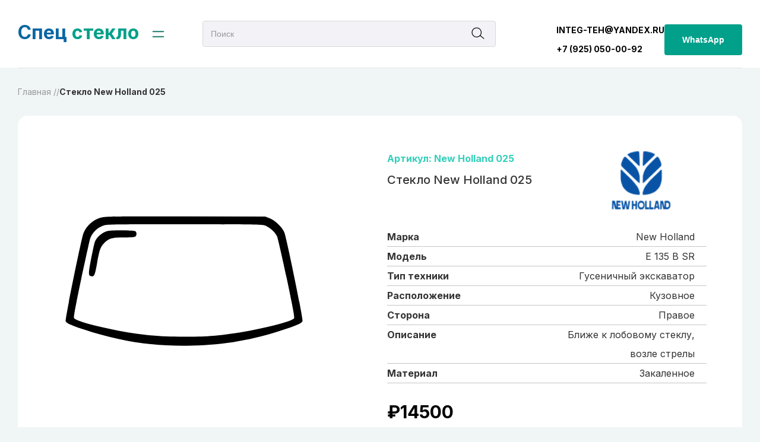

--- FILE ---
content_type: text/html; charset=UTF-8
request_url: https://integ-teh.ru/product/new-holland-025/
body_size: 19191
content:
<!doctype html><html lang="ru-RU"><head> <script data-wpmeteor-nooptimize="true" >var _wpmeteor={"gdpr":true,"rdelay":0,"preload":true,"elementor-animations":true,"elementor-pp":true,"v":"3.3.1","rest_url":"https:\/\/integ-teh.ru\/wp-json\/"};(()=>{try{new MutationObserver(function(){}),new PerformanceObserver(function(){}),Object.assign({},{}),document.fonts.ready.then(function(){})}catch{t="wpmeteordisable=1",i=document.location.href,i.match(/[?&]wpmeteordisable/)||(o="",i.indexOf("?")==-1?i.indexOf("#")==-1?o=i+"?"+t:o=i.replace("#","?"+t+"#"):i.indexOf("#")==-1?o=i+"&"+t:o=i.replace("#","&"+t+"#"),document.location.href=o)}var t,i,o;})();</script><script data-wpmeteor-nooptimize="true" >(()=>{var M=class{constructor(){this.l=[]}emit(e,r=null){this.l[e]&&this.l[e].forEach(n=>n(r))}on(e,r){this.l[e]||=[],this.l[e].push(r)}off(e,r){this.l[e]=(this.l[e]||[]).filter(n=>n!==r)}};var h=new M;var _e=()=>Math.round(performance.now())/1e3;var ke=document,Gt="DOMContentLoaded",T=class{constructor(){this.known=[]}init(){let e,r,n=!1,o=s=>{if(!n&&s&&s.fn&&!s.__wpmeteor){let d=function(i){return ke.addEventListener(Gt,c=>{i.bind(ke)(s,c,"jQueryMock")}),this};this.known.push([s,s.fn.ready,s.fn.init.prototype.ready]),s.fn.ready=d,s.fn.init.prototype.ready=d,s.__wpmeteor=!0}return s};window.jQuery&&(e=o(window.jQuery)),Object.defineProperty(window,"jQuery",{get(){return e},set(s){e=o(s)}}),Object.defineProperty(window,"$",{get(){return r},set(s){r=o(s)}}),h.on("l",()=>n=!0)}unmock(){this.known.forEach(([e,r,n])=>{e.fn.ready=r,e.fn.init.prototype.ready=n})}};var xe={};((t,e)=>{try{let r=Object.defineProperty({},e,{get:function(){return xe[e]=!0}});t.addEventListener(e,null,r),t.removeEventListener(e,null,r)}catch{}})(window,"passive");var le=xe;var Ae=window,V=document,pe="addEventListener",ue="removeEventListener",Y="removeAttribute",X="getAttribute",Ut="setAttribute",Re="DOMContentLoaded",Ne=["mouseover","keydown","touchmove","touchend","wheel"],Me=["mouseover","mouseout","touchstart","touchmove","touchend","click"],B="data-wpmeteor-";var P=class{init(){let e=!1,r=!1,n=c=>{e||(e=!0,Ne.forEach(l=>V.body[ue](l,n,le)),clearTimeout(r),h.emit("fi"))},o=c=>{let l=new MouseEvent("click",{view:c.view,bubbles:!0,cancelable:!0});return Object.defineProperty(l,"target",{writable:!1,value:c.target}),l};h.on("i",()=>{e||n()});let s=[],d=c=>{c.target&&"dispatchEvent"in c.target&&(c.type==="click"?(c.preventDefault(),c.stopPropagation(),s.push(o(c))):c.type!=="touchmove"&&s.push(c),c.target[Ut](B+c.type,!0))};h.on("l",()=>{Me.forEach(_=>Ae[ue](_,d));let c;for(;c=s.shift();){var l=c.target;l[X](B+"touchstart")&&l[X](B+"touchend")&&!l[X](B+"click")?(l[X](B+"touchmove")||(l[Y](B+"touchmove"),s.push(o(c))),l[Y](B+"touchstart"),l[Y](B+"touchend")):l[Y](B+c.type),l.dispatchEvent(c)}});let i=()=>{Ne.forEach(c=>V.body[pe](c,n,le)),Me.forEach(c=>Ae[pe](c,d)),V[ue](Re,i)};V[pe](Re,i)}};var Te=document,Z=Te.createElement("span");Z.setAttribute("id","elementor-device-mode");Z.setAttribute("class","elementor-screen-only");var Bt=!1,Pe=()=>(Bt||Te.body.appendChild(Z),getComputedStyle(Z,":after").content.replace(/"/g,""));var ee=window,Fe=document,Ie=Fe.documentElement;var We="getAttribute",ze="setAttribute",qe=t=>t[We]("class")||"",He=(t,e)=>t[ze]("class",e),je=()=>{window.addEventListener("load",function(){let t=Pe(),e=Math.max(Ie.clientWidth||0,ee.innerWidth||0),r=Math.max(Ie.clientHeight||0,ee.innerHeight||0),n=["_animation_"+t,"animation_"+t,"_animation","_animation","animation"];Array.from(Fe.querySelectorAll(".elementor-invisible")).forEach(o=>{let s=o.getBoundingClientRect();if(s.top+ee.scrollY<=r&&s.left+ee.scrollX<e)try{let i=JSON.parse(o[We]("data-settings"));if(i.trigger_source)return;let c=i._animation_delay||i.animation_delay||0,l,_;for(var d=0;d<n.length;d++)if(i[n[d]]){_=n[d],l=i[_];break}if(l){let Oe=qe(o),Lt=l==="none"?Oe:Oe+" animated "+l,bt=setTimeout(()=>{He(o,Lt.replace(/\belementor-invisible\b/,"")),n.forEach(Dt=>delete i[Dt]),o[ze]("data-settings",JSON.stringify(i))},c);h.on("fi",()=>{clearTimeout(bt),He(o,qe(o).replace(new RegExp("\b"+l+"\b"),""))})}}catch(i){console.error(i)}})})};var fe=document,Qe="getAttribute",Ct="setAttribute",me="querySelectorAll",Ke="data-in-mega_smartmenus",$e=()=>{let t=fe.createElement("div");t.innerHTML='<span class="sub-arrow --wp-meteor"><i class="fa" aria-hidden="true"></i></span>';let e=t.firstChild,r=n=>{let o=[];for(;n=n.previousElementSibling;)o.push(n);return o};fe.addEventListener("DOMContentLoaded",function(){Array.from(fe[me](".pp-advanced-menu ul")).forEach(n=>{if(n[Qe](Ke))return;(n[Qe]("class")||"").match(/\bmega-menu\b/)&&n[me]("ul").forEach(d=>{d[Ct](Ke,!0)});let o=r(n),s=o.filter(d=>d).filter(d=>d.tagName==="A").pop();if(s||(s=o.map(d=>Array.from(d[me]("a"))).filter(d=>d).flat().pop()),s){let d=e.cloneNode(!0);s.appendChild(d),new MutationObserver(c=>{c.forEach(({addedNodes:l})=>{l.forEach(_=>{if(_.nodeType===1&&_.tagName==="SPAN")try{s.removeChild(d)}catch{}})})}).observe(s,{childList:!0})}})})};var v="DOMContentLoaded",y="readystatechange",b="message";var K="SCRIPT",St=()=>{},x=console.error,u="data-wpmeteor-",U=Object.defineProperty,De=Object.defineProperties,Ge="javascript/blocked",at=/^(text\/javascript|module)$/i,dt="requestAnimationFrame",lt="requestIdleCallback",oe="setTimeout",p=window,a=document,w="addEventListener",ie="removeEventListener",f="getAttribute",q="setAttribute",N="removeAttribute",G="hasAttribute",m="load",ce="error",$=p.constructor.name+"::",J=a.constructor.name+"::",pt=function(t,e){e=e||p;for(var r=0;r<this.length;r++)t.call(e,this[r],r,this)};"NodeList"in p&&!NodeList.prototype.forEach&&(NodeList.prototype.forEach=pt);"HTMLCollection"in p&&!HTMLCollection.prototype.forEach&&(HTMLCollection.prototype.forEach=pt);_wpmeteor["elementor-animations"]&&je();_wpmeteor["elementor-pp"]&&$e();var D=[],k=[],Je=window.innerHeight||document.documentElement.clientHeight,Ve=window.innerWidth||document.documentElement.clientWidth,te=!1,R=[],g={},ut=!1,Ue=!1,Ot=0,re=a.visibilityState==="visible"?p[dt]:p[oe],ft=p[lt]||re;a[w]("visibilitychange",()=>{re=a.visibilityState==="visible"?p[dt]:p[oe],ft=p[lt]||re});var E=p[oe],ne,I=["src","async","defer","type","integrity"],F=Object,W="definePropert";F[W+"y"]=(t,e,r)=>t===p&&["jQuery","onload"].indexOf(e)>=0||(t===a||t===a.body)&&["readyState","write","writeln","on"+y].indexOf(e)>=0?(["on"+y,"on"+m].indexOf(e)&&r.set&&(g["on"+y]=g["on"+y]||[],g["on"+y].push(r.set)),t):t instanceof HTMLScriptElement&&I.indexOf(e)>=0?(t[e+"Getters"]||(t[e+"Getters"]=[],t[e+"Setters"]=[],U(t,e,{set(n){t[e+"Setters"].forEach(o=>o.call(t,n))},get(){return t[e+"Getters"].slice(-1)[0]()}})),r.get&&t[e+"Getters"].push(r.get),r.set&&t[e+"Setters"].push(r.set),t):U(t,e,r);F[W+"ies"]=(t,e)=>{for(let r in e)F[W+"y"](t,r,e[r]);return t};var H,he,S=a[w].bind(a),mt=a[ie].bind(a),O=p[w].bind(p),ae=p[ie].bind(p);typeof EventTarget<"u"&&(H=EventTarget.prototype.addEventListener,he=EventTarget.prototype.removeEventListener,S=H.bind(a),mt=he.bind(a),O=H.bind(p),ae=he.bind(p));var C=a.createElement.bind(a),de=a.__proto__.__lookupGetter__("readyState").bind(a),Ye="loading";U(a,"readyState",{get(){return Ye},set(t){return Ye=t}});var Xe=t=>R.filter(([e,,r],n)=>{if(!(t.indexOf(e.type)<0)){r||(r=e.target);try{let o=r.constructor.name+"::"+e.type;for(let s=0;s<g[o].length;s++)if(g[o][s]){let d=o+"::"+n+"::"+s;if(!ve[d])return!0}}catch{}}}).length,z,ve={},j=t=>{R.forEach(([e,r,n],o)=>{if(!(t.indexOf(e.type)<0)){n||(n=e.target);try{let s=n.constructor.name+"::"+e.type;if((g[s]||[]).length)for(let d=0;d<g[s].length;d++){let i=g[s][d];if(i){let c=s+"::"+o+"::"+d;if(!ve[c]){ve[c]=!0,a.readyState=r,z=s;try{Ot++,!i.prototype||i.prototype.constructor===i?i.bind(n)(e):i(e)}catch(l){x(l,i)}z=null}}}}catch(s){x(s)}}})};S(v,t=>{R.push([t,de(),a])});S(y,t=>{R.push([t,de(),a])});O(v,t=>{R.push([t,de(),p])});var ht=new T;O(m,t=>{R.push([t,de(),p]),A||(j([v,y,b,m]),ht.init())});var gt=t=>{R.push([t,a.readyState,p])},_t=()=>{ae(b,gt),(g[$+"message"]||[]).forEach(t=>{O(b,t)})};O(b,gt);h.on("fi",a.dispatchEvent.bind(a,new CustomEvent("fi")));h.on("fi",()=>{Ue=!0,A=!0,yt(),a.readyState="loading",E(L)});var vt=()=>{ut=!0,Ue&&!A&&(a.readyState="loading",E(L)),ae(m,vt)};O(m,vt);_wpmeteor.rdelay>=0&&new P().init(_wpmeteor.rdelay);var Ee=1,Ze=()=>{--Ee||E(h.emit.bind(h,"l"))};var A=!1,L=()=>{let t=D.shift();if(t)t[f](u+"src")?t[G](u+"async")?(Ee++,ge(t,Ze),E(L)):ge(t,E.bind(null,L)):(t.origtype==Ge&&ge(t),E(L));else if(Xe([v,y,b]))j([v,y,b]),E(L);else if(Ue&&ut)if(Xe([m,b]))j([m,b]),E(L);else if(Ee>1)ft(L);else if(k.length){for(;k.length;)D.push(k.shift());yt(),E(L)}else{if(p.RocketLazyLoadScripts)try{RocketLazyLoadScripts.run()}catch(e){x(e)}a.readyState="complete",_t(),ht.unmock(),A=!1,te=!0,p[oe](Ze)}else A=!1},ye=t=>{let e=C(K),r=t.attributes;for(var n=r.length-1;n>=0;n--)e[q](r[n].name,r[n].value);let o=t[f](u+"type");return o?e.type=o:e.type="text/javascript",(t.textContent||"").match(/^\s*class RocketLazyLoadScripts/)?e.textContent=t.textContent.replace(/^\s*class\s*RocketLazyLoadScripts/,"window.RocketLazyLoadScripts=class").replace("RocketLazyLoadScripts.run();",""):e.textContent=t.textContent,["after","type","src","async","defer"].forEach(s=>e[N](u+s)),e},et=(t,e)=>{let r=t.parentNode;if(r){if((r.nodeType===11?C(r.host.tagName):C(r.tagName)).appendChild(r.replaceChild(e,t)),!r.isConnected){x("Parent for",t," is not part of the DOM");return}return t}x("No parent for",t)},ge=(t,e)=>{let r=t[f](u+"src");if(r){let n=ye(t),o=H?H.bind(n):n[w].bind(n);t.getEventListeners&&t.getEventListeners().forEach(([i,c])=>{o(i,c)}),e&&(o(m,e),o(ce,e)),n.src=r;let s=et(t,n),d=n[f]("type");(!s||t[G]("nomodule")||d&&!at.test(d))&&e&&e()}else t.origtype===Ge?et(t,ye(t)):e&&e()},Be=(t,e)=>{let r=(g[t]||[]).indexOf(e);if(r>=0)return g[t][r]=void 0,!0},tt=(t,e,...r)=>{if("HTMLDocument::"+v==z&&t===v&&!e.toString().match(/jQueryMock/)){h.on("l",a.addEventListener.bind(a,t,e,...r));return}if(e&&(t===v||t===y)){let n=J+t;g[n]=g[n]||[],g[n].push(e),te&&j([t]);return}return S(t,e,...r)},rt=(t,e)=>{if(t===v){let r=J+t;Be(r,e)}return mt(t,e)};De(a,{[w]:{get(){return tt},set(){return tt}},[ie]:{get(){return rt},set(){return rt}}});var nt={},we=t=>{if(t)try{t.match(/^\/\/\w+/)&&(t=a.location.protocol+t);let e=new URL(t),r=e.origin;if(r&&!nt[r]&&a.location.host!==e.host){let n=C("link");n.rel="preconnect",n.href=r,a.head.appendChild(n),nt[r]=!0}}catch{}},Q={},Et=(t,e,r,n)=>{var o=C("link");o.rel=e?"modulepre"+m:"pre"+m,o.as="script",r&&o[q]("crossorigin",r),o.href=t,n.appendChild(o),Q[t]=!0},yt=()=>{if(_wpmeteor.preload&&D.length){let t=a.createDocumentFragment();D.forEach(e=>{let r=e[f](u+"src");r&&!Q[r]&&!e[f](u+"integrity")&&!e[G]("nomodule")&&Et(r,e[f](u+"type")=="module",e[G]("crossorigin")&&e[f]("crossorigin"),t)}),re(a.head.appendChild.bind(a.head,t))}};S(v,()=>{let t=[...D];D.splice(0,D.length),[...a.querySelectorAll("script["+u+"after]"),...t].forEach(e=>{if(se.some(n=>n===e))return;let r=e.__lookupGetter__("type").bind(e);U(e,"origtype",{get(){return r()}}),(e[f](u+"src")||"").match(/\/gtm.js\?/)?k.push(e):e[G](u+"async")?k.unshift(e):D.push(e),se.push(e)})});var Le=function(...t){let e=C(...t);if(t[0].toUpperCase()!==K||!A)return e;let r=e[q].bind(e),n=e[f].bind(e),o=e[G].bind(e);r(u+"after","REORDER"),r(u+"type","text/javascript"),e.type=Ge;let s=[];e.getEventListeners=()=>s,F[W+"ies"](e,{onreadystatechange:{set(i){s.push([m,i])}},onload:{set(i){s.push([m,i])}},onerror:{set(i){s.push([ce,i])}}}),I.forEach(i=>{let c=e.__lookupGetter__(i).bind(e);F[W+"y"](e,i,{set(l){return l?e[q](u+i,l):e[N](u+i)},get(){return e[f](u+i)}}),U(e,"orig"+i,{get(){return c()}})}),e[w]=function(i,c){s.push([i,c])},e[q]=function(i,c){if(I.includes(i))return c?r(u+i,c):e[N](u+i);["onload","onerror","onreadystatechange"].includes(i)?c?(r(u+i,c),r(i,'document.dispatchEvent(new CustomEvent("wpmeteor:load", { detail: { event: event, target: this } }))')):(e[N](i),e[N](u+i,c)):r(i,c)},e[f]=function(i){return I.indexOf(i)>=0?n(u+i):n(i)},e[G]=function(i){return I.indexOf(i)>=0?o(u+i):o(i)};let d=e.attributes;return U(e,"attributes",{get(){return[...d].filter(c=>c.name!=="type"&&c.name!==u+"after").map(c=>({name:c.name.match(new RegExp(u))?c.name.replace(u,""):c.name,value:c.value}))}}),e};Object.defineProperty(a,"createElement",{set(t){t!==Le&&(ne=t)},get(){return ne||Le}});var se=[],Ce=new MutationObserver(t=>{A&&t.forEach(({addedNodes:e,target:r})=>{e.forEach(n=>{if(n.nodeType===1)if(K===n.tagName)if(n[f](u+"after")==="REORDER"&&(!n[f](u+"type")||at.test(n[f](u+"type")))){let o=n[f](u+"src");se.filter(s=>s===n).length&&x("Inserted twice",n),n.parentNode?(se.push(n),(o||"").match(/\/gtm.js\?/)?(k.push(n),we(o)):n[G](u+"async")?(k.unshift(n),we(o)):(o&&!n[f](u+"integrity")&&!n[G]("nomodule")&&!Q[o]&&(St(_e(),"pre preload",D.length),Et(o,n[f](u+"type")=="module",n[G]("crossorigin")&&n[f]("crossorigin"),a.head)),D.push(n))):(n.addEventListener(m,s=>s.target.parentNode.removeChild(s.target)),n.addEventListener(ce,s=>s.target.parentNode.removeChild(s.target)),r.appendChild(n))}else h.emit("s",n.src);else n.tagName==="LINK"&&n[f]("as")==="script"&&(Q[n[f]("href")]=!0)})})}),wt={childList:!0,subtree:!0,attributes:!0,attributeOldValue:!0};Ce.observe(a.documentElement,wt);var kt=HTMLElement.prototype.attachShadow;HTMLElement.prototype.attachShadow=function(t){let e=kt.call(this,t);return t.mode==="open"&&Ce.observe(e,wt),e};h.on("l",()=>{(!ne||ne===Le)&&(a.createElement=C,Ce.disconnect()),a.dispatchEvent(new CustomEvent("l"))});var be=t=>{let e,r;!a.currentScript||!a.currentScript.parentNode?(e=a.body,r=e.lastChild):(r=a.currentScript,e=r.parentNode);try{let n=C("div");n.innerHTML=t,Array.from(n.childNodes).forEach(o=>{o.nodeName===K?e.insertBefore(ye(o),r):e.insertBefore(o,r)})}catch(n){x(n)}},st=t=>be(t+`
`);De(a,{write:{get(){return be},set(t){return be=t}},writeln:{get(){return st},set(t){return st=t}}});var ot=(t,e,...r)=>{if("Window::"+v==z&&t===v&&!e.toString().match(/jQueryMock/)){h.on("l",p.addEventListener.bind(p,t,e,...r));return}if("Window::"+m==z&&t===m){h.on("l",p.addEventListener.bind(p,t,e,...r));return}if(e&&(t===m||t===v||t===b&&!te)){let n=t===v?J+t:$+t;g[n]=g[n]||[],g[n].push(e),te&&j([t]);return}return O(t,e,...r)},it=(t,e)=>{if(t===m){let r=t===v?J+t:$+t;Be(r,e)}return ae(t,e)};De(p,{[w]:{get(){return ot},set(){return ot}},[ie]:{get(){return it},set(){return it}}});var Se=t=>{let e;return{get(){return e},set(r){return e&&Be(t,r),g[t]=g[t]||[],g[t].push(r),e=r}}};S("wpmeteor:load",t=>{let{target:e,event:r}=t.detail,n=e===p?a.body:e,o=n[f](u+"on"+r.type);n[N](u+"on"+r.type);try{let s=new Function("event",o);e===p?p[w](m,p[w].bind(p,m,s)):s.call(e,r)}catch(s){console.err(s)}});{let t=Se($+m);U(p,"onload",t),S(v,()=>{U(a.body,"onload",t)})}U(a,"onreadystatechange",Se(J+y));U(p,"onmessage",Se($+b));if(!1)try{}catch(t){}var xt=t=>{let r={"4g":1250,"3g":2500,"2g":2500}[(navigator.connection||{}).effectiveType]||0,n=t.getBoundingClientRect(),o={top:-1*Je-r,left:-1*Ve-r,bottom:Je+r,right:Ve+r};return!(n.left>=o.right||n.right<=o.left||n.top>=o.bottom||n.bottom<=o.top)},ct=(t=!0)=>{let e=1,r=-1,n={},o=()=>{r++,--e||E(h.emit.bind(h,"i"),_wpmeteor.rdelay)};Array.from(a.getElementsByTagName("*")).forEach(s=>{let d,i,c;if(s.tagName==="IMG"){let l=s.currentSrc||s.src;l&&!n[l]&&!l.match(/^data:/i)&&((s.loading||"").toLowerCase()!=="lazy"||xt(s))&&(d=l)}else if(s.tagName===K)we(s[f](u+"src"));else if(s.tagName==="LINK"&&s[f]("as")==="script"&&["pre"+m,"modulepre"+m].indexOf(s[f]("rel"))>=0)Q[s[f]("href")]=!0;else if((i=p.getComputedStyle(s))&&(c=(i.backgroundImage||"").match(/^url\s*\((.*?)\)/i))&&(c||[]).length){let l=c[0].slice(4,-1).replace(/"/g,"");!n[l]&&!l.match(/^data:/i)&&(d=l)}if(d){n[d]=!0;let l=new Image;t&&(e++,l[w](m,o),l[w](ce,o)),l.src=d}}),a.fonts.ready.then(()=>{o()})};_wpmeteor.rdelay===0?S(v,()=>E(ct.bind(null,!1))):O(m,ct);})();
//0.1.16</script><script  data-wpmeteor-after="REORDER" type="javascript/blocked" data-wpmeteor-type="text/javascript" >(function(w,d,s,l,i){w[l]=w[l]||[];w[l].push({'gtm.start':
    new Date().getTime(),event:'gtm.js'});var f=d.getElementsByTagName(s)[0],
    j=d.createElement(s),dl=l!='dataLayer'?'&l='+l:'';j.async=true;j.src=
    'https://www.googletagmanager.com/gtm.js?id='+i+dl;f.parentNode.insertBefore(j,f);
    })(window,document,'script','dataLayer','GTM-NZF8DXFJ');</script>  
 <script  data-wpmeteor-after="REORDER" type="javascript/blocked" data-wpmeteor-type="text/javascript" >(function(w, d, s, h, id) {
    w.roistatProjectId = id; w.roistatHost = h;
    var p = d.location.protocol == "https:" ? "https://" : "http://";
    var u = /^.*roistat_visit=[^;]+(.*)?$/.test(d.cookie) ? "/dist/module.js" : "/api/site/1.0/"+id+"/init?referrer="+encodeURIComponent(d.location.href);
    var js = d.createElement(s); js.charset="UTF-8"; js.async = 1; js.src = p+h+u; var js2 = d.getElementsByTagName(s)[0]; js2.parentNode.insertBefore(js, js2);
})(window, document, 'script', 'cloud.roistat.com', '7771bdfd70489c77e79bc27039063760');</script>  <script  data-wpmeteor-after="REORDER" type="javascript/blocked" data-wpmeteor-type="text/javascript" >(function(window,document,n,project_ids){window.GudokData=n;if(typeof project_ids !== "object"){project_ids = [project_ids]};window[n] = {};window[n]["projects"]=project_ids;config_load(project_ids.join(','));function config_load(cId){var a=document.getElementsByTagName("script")[0],s=document.createElement("script"),i=function(){a.parentNode.insertBefore(s,a)},cMrs='';s.async=true;if(document.location.search&&document.location.search.indexOf('?gudok_check=')===0)cMrs+=document.location.search.replace('?','&');s.src="//mod.gudok.tel/script.js?sid="+cId+cMrs;if(window.opera == "[object Opera]"){document.addEventListener("DOMContentLoaded", i, false)}else{i()}}})(window, document, "gd", "746516d7zr");</script> <meta charset="UTF-8"><meta name="viewport" content="width=device-width, initial-scale=1"><link rel="profile" href="http://gmpg.org/xfn/11"><link href="https://fonts.googleapis.com/css?display=swap&amp;family=Inter:300,400,500,600,700,800" rel="stylesheet" /><link rel="apple-touch-icon" sizes="180x180" href="/wp-content/themes/spec/img/favicon/apple-touch-icon.png"><link rel="icon" type="image/png" sizes="32x32" href="/wp-content/themes/spec/img/favicon/favicon-32x32.png"><link rel="icon" type="image/png" sizes="16x16" href="/wp-content/themes/spec/img/favicon/favicon-16x16.png"><link rel="manifest" href="/wp-content/themes/spec/img/favicon/site.webmanifest"><meta name="msapplication-TileColor" content="#da532c"><meta name="theme-color" content="#ffffff"><meta name='robots' content='index, follow, max-image-preview:large, max-snippet:-1, max-video-preview:-1' /><title>Купить Стекло New Holland 025 - Спец Стекло</title><meta name="description" content="Купить Стекло New Holland 025 по выгодной цене. Установка по Москве и области. Оперативная отправка в любой регион России! Отличные цены!" /><link rel="canonical" href="https://integ-teh.ru/product/new-holland-025/" /> <script type="application/ld+json" class="yoast-schema-graph">{"@context":"https://schema.org","@graph":[{"@type":"WebPage","@id":"https://integ-teh.ru/product/new-holland-025/","url":"https://integ-teh.ru/product/new-holland-025/","name":"Купить Стекло New Holland 025 - Спец Стекло","isPartOf":{"@id":"https://integ-teh.ru/#website"},"datePublished":"2023-09-11T07:03:55+00:00","dateModified":"2025-01-13T07:26:43+00:00","description":"Купить Стекло New Holland 025 по выгодной цене. Установка по Москве и области. Оперативная отправка в любой регион России! Отличные цены!","breadcrumb":{"@id":"https://integ-teh.ru/product/new-holland-025/#breadcrumb"},"inLanguage":"ru-RU","potentialAction":[{"@type":"ReadAction","target":["https://integ-teh.ru/product/new-holland-025/"]}]},{"@type":"BreadcrumbList","@id":"https://integ-teh.ru/product/new-holland-025/#breadcrumb","itemListElement":[{"@type":"ListItem","position":1,"name":"Главная страница","item":"https://integ-teh.ru/"},{"@type":"ListItem","position":2,"name":"Стекло New Holland 025"}]},{"@type":"WebSite","@id":"https://integ-teh.ru/#website","url":"https://integ-teh.ru/","name":"СПЕЦ СТЕКЛО","description":"","potentialAction":[{"@type":"SearchAction","target":{"@type":"EntryPoint","urlTemplate":"https://integ-teh.ru/?s={search_term_string}"},"query-input":"required name=search_term_string"}],"inLanguage":"ru-RU"}]}</script> <link rel='dns-prefetch' href='//www.google.com' /> <script  data-wpmeteor-after="REORDER" type="javascript/blocked" data-wpmeteor-type="text/javascript" >window._wpemojiSettings = {"baseUrl":"https:\/\/s.w.org\/images\/core\/emoji\/14.0.0\/72x72\/","ext":".png","svgUrl":"https:\/\/s.w.org\/images\/core\/emoji\/14.0.0\/svg\/","svgExt":".svg","source":{"concatemoji":"https:\/\/integ-teh.ru\/wp-includes\/js\/wp-emoji-release.min.js?ver=6.3.2"}};
/*! This file is auto-generated */
!function(i,n){var o,s,e;function c(e){try{var t={supportTests:e,timestamp:(new Date).valueOf()};sessionStorage.setItem(o,JSON.stringify(t))}catch(e){}}function p(e,t,n){e.clearRect(0,0,e.canvas.width,e.canvas.height),e.fillText(t,0,0);var t=new Uint32Array(e.getImageData(0,0,e.canvas.width,e.canvas.height).data),r=(e.clearRect(0,0,e.canvas.width,e.canvas.height),e.fillText(n,0,0),new Uint32Array(e.getImageData(0,0,e.canvas.width,e.canvas.height).data));return t.every(function(e,t){return e===r[t]})}function u(e,t,n){switch(t){case"flag":return n(e,"\ud83c\udff3\ufe0f\u200d\u26a7\ufe0f","\ud83c\udff3\ufe0f\u200b\u26a7\ufe0f")?!1:!n(e,"\ud83c\uddfa\ud83c\uddf3","\ud83c\uddfa\u200b\ud83c\uddf3")&&!n(e,"\ud83c\udff4\udb40\udc67\udb40\udc62\udb40\udc65\udb40\udc6e\udb40\udc67\udb40\udc7f","\ud83c\udff4\u200b\udb40\udc67\u200b\udb40\udc62\u200b\udb40\udc65\u200b\udb40\udc6e\u200b\udb40\udc67\u200b\udb40\udc7f");case"emoji":return!n(e,"\ud83e\udef1\ud83c\udffb\u200d\ud83e\udef2\ud83c\udfff","\ud83e\udef1\ud83c\udffb\u200b\ud83e\udef2\ud83c\udfff")}return!1}function f(e,t,n){var r="undefined"!=typeof WorkerGlobalScope&&self instanceof WorkerGlobalScope?new OffscreenCanvas(300,150):i.createElement("canvas"),a=r.getContext("2d",{willReadFrequently:!0}),o=(a.textBaseline="top",a.font="600 32px Arial",{});return e.forEach(function(e){o[e]=t(a,e,n)}),o}function t(e){var t=i.createElement("script");t.src=e,t.defer=!0,i.head.appendChild(t)}"undefined"!=typeof Promise&&(o="wpEmojiSettingsSupports",s=["flag","emoji"],n.supports={everything:!0,everythingExceptFlag:!0},e=new Promise(function(e){i.addEventListener("DOMContentLoaded",e,{once:!0})}),new Promise(function(t){var n=function(){try{var e=JSON.parse(sessionStorage.getItem(o));if("object"==typeof e&&"number"==typeof e.timestamp&&(new Date).valueOf()<e.timestamp+604800&&"object"==typeof e.supportTests)return e.supportTests}catch(e){}return null}();if(!n){if("undefined"!=typeof Worker&&"undefined"!=typeof OffscreenCanvas&&"undefined"!=typeof URL&&URL.createObjectURL&&"undefined"!=typeof Blob)try{var e="postMessage("+f.toString()+"("+[JSON.stringify(s),u.toString(),p.toString()].join(",")+"));",r=new Blob([e],{type:"text/javascript"}),a=new Worker(URL.createObjectURL(r),{name:"wpTestEmojiSupports"});return void(a.onmessage=function(e){c(n=e.data),a.terminate(),t(n)})}catch(e){}c(n=f(s,u,p))}t(n)}).then(function(e){for(var t in e)n.supports[t]=e[t],n.supports.everything=n.supports.everything&&n.supports[t],"flag"!==t&&(n.supports.everythingExceptFlag=n.supports.everythingExceptFlag&&n.supports[t]);n.supports.everythingExceptFlag=n.supports.everythingExceptFlag&&!n.supports.flag,n.DOMReady=!1,n.readyCallback=function(){n.DOMReady=!0}}).then(function(){return e}).then(function(){var e;n.supports.everything||(n.readyCallback(),(e=n.source||{}).concatemoji?t(e.concatemoji):e.wpemoji&&e.twemoji&&(t(e.twemoji),t(e.wpemoji)))}))}((window,document),window._wpemojiSettings);</script> <style type="text/css">img.wp-smiley,
img.emoji {
	display: inline !important;
	border: none !important;
	box-shadow: none !important;
	height: 1em !important;
	width: 1em !important;
	margin: 0 0.07em !important;
	vertical-align: -0.1em !important;
	background: none !important;
	padding: 0 !important;
}</style><link rel='stylesheet' id='wp-block-library-css' href='https://integ-teh.ru/wp-includes/css/dist/block-library/style.min.css?ver=6.3.2' type='text/css' media='all' /><style id='classic-theme-styles-inline-css' type='text/css'>/*! This file is auto-generated */
.wp-block-button__link{color:#fff;background-color:#32373c;border-radius:9999px;box-shadow:none;text-decoration:none;padding:calc(.667em + 2px) calc(1.333em + 2px);font-size:1.125em}.wp-block-file__button{background:#32373c;color:#fff;text-decoration:none}</style><style id='global-styles-inline-css' type='text/css'>body{--wp--preset--color--black: #000000;--wp--preset--color--cyan-bluish-gray: #abb8c3;--wp--preset--color--white: #ffffff;--wp--preset--color--pale-pink: #f78da7;--wp--preset--color--vivid-red: #cf2e2e;--wp--preset--color--luminous-vivid-orange: #ff6900;--wp--preset--color--luminous-vivid-amber: #fcb900;--wp--preset--color--light-green-cyan: #7bdcb5;--wp--preset--color--vivid-green-cyan: #00d084;--wp--preset--color--pale-cyan-blue: #8ed1fc;--wp--preset--color--vivid-cyan-blue: #0693e3;--wp--preset--color--vivid-purple: #9b51e0;--wp--preset--gradient--vivid-cyan-blue-to-vivid-purple: linear-gradient(135deg,rgba(6,147,227,1) 0%,rgb(155,81,224) 100%);--wp--preset--gradient--light-green-cyan-to-vivid-green-cyan: linear-gradient(135deg,rgb(122,220,180) 0%,rgb(0,208,130) 100%);--wp--preset--gradient--luminous-vivid-amber-to-luminous-vivid-orange: linear-gradient(135deg,rgba(252,185,0,1) 0%,rgba(255,105,0,1) 100%);--wp--preset--gradient--luminous-vivid-orange-to-vivid-red: linear-gradient(135deg,rgba(255,105,0,1) 0%,rgb(207,46,46) 100%);--wp--preset--gradient--very-light-gray-to-cyan-bluish-gray: linear-gradient(135deg,rgb(238,238,238) 0%,rgb(169,184,195) 100%);--wp--preset--gradient--cool-to-warm-spectrum: linear-gradient(135deg,rgb(74,234,220) 0%,rgb(151,120,209) 20%,rgb(207,42,186) 40%,rgb(238,44,130) 60%,rgb(251,105,98) 80%,rgb(254,248,76) 100%);--wp--preset--gradient--blush-light-purple: linear-gradient(135deg,rgb(255,206,236) 0%,rgb(152,150,240) 100%);--wp--preset--gradient--blush-bordeaux: linear-gradient(135deg,rgb(254,205,165) 0%,rgb(254,45,45) 50%,rgb(107,0,62) 100%);--wp--preset--gradient--luminous-dusk: linear-gradient(135deg,rgb(255,203,112) 0%,rgb(199,81,192) 50%,rgb(65,88,208) 100%);--wp--preset--gradient--pale-ocean: linear-gradient(135deg,rgb(255,245,203) 0%,rgb(182,227,212) 50%,rgb(51,167,181) 100%);--wp--preset--gradient--electric-grass: linear-gradient(135deg,rgb(202,248,128) 0%,rgb(113,206,126) 100%);--wp--preset--gradient--midnight: linear-gradient(135deg,rgb(2,3,129) 0%,rgb(40,116,252) 100%);--wp--preset--font-size--small: 13px;--wp--preset--font-size--medium: 20px;--wp--preset--font-size--large: 36px;--wp--preset--font-size--x-large: 42px;--wp--preset--spacing--20: 0.44rem;--wp--preset--spacing--30: 0.67rem;--wp--preset--spacing--40: 1rem;--wp--preset--spacing--50: 1.5rem;--wp--preset--spacing--60: 2.25rem;--wp--preset--spacing--70: 3.38rem;--wp--preset--spacing--80: 5.06rem;--wp--preset--shadow--natural: 6px 6px 9px rgba(0, 0, 0, 0.2);--wp--preset--shadow--deep: 12px 12px 50px rgba(0, 0, 0, 0.4);--wp--preset--shadow--sharp: 6px 6px 0px rgba(0, 0, 0, 0.2);--wp--preset--shadow--outlined: 6px 6px 0px -3px rgba(255, 255, 255, 1), 6px 6px rgba(0, 0, 0, 1);--wp--preset--shadow--crisp: 6px 6px 0px rgba(0, 0, 0, 1);}:where(.is-layout-flex){gap: 0.5em;}:where(.is-layout-grid){gap: 0.5em;}body .is-layout-flow > .alignleft{float: left;margin-inline-start: 0;margin-inline-end: 2em;}body .is-layout-flow > .alignright{float: right;margin-inline-start: 2em;margin-inline-end: 0;}body .is-layout-flow > .aligncenter{margin-left: auto !important;margin-right: auto !important;}body .is-layout-constrained > .alignleft{float: left;margin-inline-start: 0;margin-inline-end: 2em;}body .is-layout-constrained > .alignright{float: right;margin-inline-start: 2em;margin-inline-end: 0;}body .is-layout-constrained > .aligncenter{margin-left: auto !important;margin-right: auto !important;}body .is-layout-constrained > :where(:not(.alignleft):not(.alignright):not(.alignfull)){max-width: var(--wp--style--global--content-size);margin-left: auto !important;margin-right: auto !important;}body .is-layout-constrained > .alignwide{max-width: var(--wp--style--global--wide-size);}body .is-layout-flex{display: flex;}body .is-layout-flex{flex-wrap: wrap;align-items: center;}body .is-layout-flex > *{margin: 0;}body .is-layout-grid{display: grid;}body .is-layout-grid > *{margin: 0;}:where(.wp-block-columns.is-layout-flex){gap: 2em;}:where(.wp-block-columns.is-layout-grid){gap: 2em;}:where(.wp-block-post-template.is-layout-flex){gap: 1.25em;}:where(.wp-block-post-template.is-layout-grid){gap: 1.25em;}.has-black-color{color: var(--wp--preset--color--black) !important;}.has-cyan-bluish-gray-color{color: var(--wp--preset--color--cyan-bluish-gray) !important;}.has-white-color{color: var(--wp--preset--color--white) !important;}.has-pale-pink-color{color: var(--wp--preset--color--pale-pink) !important;}.has-vivid-red-color{color: var(--wp--preset--color--vivid-red) !important;}.has-luminous-vivid-orange-color{color: var(--wp--preset--color--luminous-vivid-orange) !important;}.has-luminous-vivid-amber-color{color: var(--wp--preset--color--luminous-vivid-amber) !important;}.has-light-green-cyan-color{color: var(--wp--preset--color--light-green-cyan) !important;}.has-vivid-green-cyan-color{color: var(--wp--preset--color--vivid-green-cyan) !important;}.has-pale-cyan-blue-color{color: var(--wp--preset--color--pale-cyan-blue) !important;}.has-vivid-cyan-blue-color{color: var(--wp--preset--color--vivid-cyan-blue) !important;}.has-vivid-purple-color{color: var(--wp--preset--color--vivid-purple) !important;}.has-black-background-color{background-color: var(--wp--preset--color--black) !important;}.has-cyan-bluish-gray-background-color{background-color: var(--wp--preset--color--cyan-bluish-gray) !important;}.has-white-background-color{background-color: var(--wp--preset--color--white) !important;}.has-pale-pink-background-color{background-color: var(--wp--preset--color--pale-pink) !important;}.has-vivid-red-background-color{background-color: var(--wp--preset--color--vivid-red) !important;}.has-luminous-vivid-orange-background-color{background-color: var(--wp--preset--color--luminous-vivid-orange) !important;}.has-luminous-vivid-amber-background-color{background-color: var(--wp--preset--color--luminous-vivid-amber) !important;}.has-light-green-cyan-background-color{background-color: var(--wp--preset--color--light-green-cyan) !important;}.has-vivid-green-cyan-background-color{background-color: var(--wp--preset--color--vivid-green-cyan) !important;}.has-pale-cyan-blue-background-color{background-color: var(--wp--preset--color--pale-cyan-blue) !important;}.has-vivid-cyan-blue-background-color{background-color: var(--wp--preset--color--vivid-cyan-blue) !important;}.has-vivid-purple-background-color{background-color: var(--wp--preset--color--vivid-purple) !important;}.has-black-border-color{border-color: var(--wp--preset--color--black) !important;}.has-cyan-bluish-gray-border-color{border-color: var(--wp--preset--color--cyan-bluish-gray) !important;}.has-white-border-color{border-color: var(--wp--preset--color--white) !important;}.has-pale-pink-border-color{border-color: var(--wp--preset--color--pale-pink) !important;}.has-vivid-red-border-color{border-color: var(--wp--preset--color--vivid-red) !important;}.has-luminous-vivid-orange-border-color{border-color: var(--wp--preset--color--luminous-vivid-orange) !important;}.has-luminous-vivid-amber-border-color{border-color: var(--wp--preset--color--luminous-vivid-amber) !important;}.has-light-green-cyan-border-color{border-color: var(--wp--preset--color--light-green-cyan) !important;}.has-vivid-green-cyan-border-color{border-color: var(--wp--preset--color--vivid-green-cyan) !important;}.has-pale-cyan-blue-border-color{border-color: var(--wp--preset--color--pale-cyan-blue) !important;}.has-vivid-cyan-blue-border-color{border-color: var(--wp--preset--color--vivid-cyan-blue) !important;}.has-vivid-purple-border-color{border-color: var(--wp--preset--color--vivid-purple) !important;}.has-vivid-cyan-blue-to-vivid-purple-gradient-background{background: var(--wp--preset--gradient--vivid-cyan-blue-to-vivid-purple) !important;}.has-light-green-cyan-to-vivid-green-cyan-gradient-background{background: var(--wp--preset--gradient--light-green-cyan-to-vivid-green-cyan) !important;}.has-luminous-vivid-amber-to-luminous-vivid-orange-gradient-background{background: var(--wp--preset--gradient--luminous-vivid-amber-to-luminous-vivid-orange) !important;}.has-luminous-vivid-orange-to-vivid-red-gradient-background{background: var(--wp--preset--gradient--luminous-vivid-orange-to-vivid-red) !important;}.has-very-light-gray-to-cyan-bluish-gray-gradient-background{background: var(--wp--preset--gradient--very-light-gray-to-cyan-bluish-gray) !important;}.has-cool-to-warm-spectrum-gradient-background{background: var(--wp--preset--gradient--cool-to-warm-spectrum) !important;}.has-blush-light-purple-gradient-background{background: var(--wp--preset--gradient--blush-light-purple) !important;}.has-blush-bordeaux-gradient-background{background: var(--wp--preset--gradient--blush-bordeaux) !important;}.has-luminous-dusk-gradient-background{background: var(--wp--preset--gradient--luminous-dusk) !important;}.has-pale-ocean-gradient-background{background: var(--wp--preset--gradient--pale-ocean) !important;}.has-electric-grass-gradient-background{background: var(--wp--preset--gradient--electric-grass) !important;}.has-midnight-gradient-background{background: var(--wp--preset--gradient--midnight) !important;}.has-small-font-size{font-size: var(--wp--preset--font-size--small) !important;}.has-medium-font-size{font-size: var(--wp--preset--font-size--medium) !important;}.has-large-font-size{font-size: var(--wp--preset--font-size--large) !important;}.has-x-large-font-size{font-size: var(--wp--preset--font-size--x-large) !important;}
.wp-block-navigation a:where(:not(.wp-element-button)){color: inherit;}
:where(.wp-block-post-template.is-layout-flex){gap: 1.25em;}:where(.wp-block-post-template.is-layout-grid){gap: 1.25em;}
:where(.wp-block-columns.is-layout-flex){gap: 2em;}:where(.wp-block-columns.is-layout-grid){gap: 2em;}
.wp-block-pullquote{font-size: 1.5em;line-height: 1.6;}</style><link rel='stylesheet' id='contact-form-7-css' href='https://integ-teh.ru/wp-content/plugins/contact-form-7-5.3.2/includes/css/styles.css?ver=5.3.2' type='text/css' media='all' /><link rel='stylesheet' id='cms-style-css' href='https://integ-teh.ru/wp-content/themes/spec/style.css?ver=6.3.2' type='text/css' media='all' /><link rel='stylesheet' id='bootstrap-grid-css' href='https://integ-teh.ru/wp-content/themes/spec/css/bootstrap-grid.min.css?ver=6.3.2' type='text/css' media='all' /><link rel='stylesheet' id='splide-css' href='https://integ-teh.ru/wp-content/themes/spec/css/splide.min.css?ver=6.3.2' type='text/css' media='all' /><link rel='stylesheet' id='splide-core-css' href='https://integ-teh.ru/wp-content/themes/spec/css/splide-core.min.css?ver=6.3.2' type='text/css' media='all' /><link rel='stylesheet' id='nouislider-css' href='https://integ-teh.ru/wp-content/themes/spec/css/nouislider.css?ver=6.3.2' type='text/css' media='all' /><link rel='stylesheet' id='select2-css' href='https://integ-teh.ru/wp-content/themes/spec/css/select2.min.css?ver=6.3.2' type='text/css' media='all' /><link rel='stylesheet' id='lineicons-css' href='https://integ-teh.ru/wp-content/themes/spec/css/lineicons.css?ver=6.3.2' type='text/css' media='all' /><link rel='stylesheet' id='theme-style-css' href='https://integ-teh.ru/wp-content/themes/spec/css/theme-style.css?ver=6.3.2' type='text/css' media='all' /><link rel='stylesheet' id='theme-style-home-two-css' href='https://integ-teh.ru/wp-content/themes/spec/css/theme-style-home-two.css?ver=6.3.2' type='text/css' media='all' /><link rel='stylesheet' id='theme-style-home-one-css' href='https://integ-teh.ru/wp-content/themes/spec/css/theme-style-home-one.css?ver=6.3.2' type='text/css' media='all' /><link rel='stylesheet' id='url-css' href='https://integ-teh.ru/wp-content/themes/spec/css/url.css?ver=6.3.2' type='text/css' media='all' /><link rel='stylesheet' id='slick-css' href='https://integ-teh.ru/wp-content/themes/spec/css/slick.css?ver=6.3.2' type='text/css' media='all' /><link rel='stylesheet' id='bootstrap-modal-css' href='https://integ-teh.ru/wp-content/themes/spec/css/bootstrap-modal.css?ver=6.3.2' type='text/css' media='all' /><link rel='stylesheet' id='fancybox-css' href='https://integ-teh.ru/wp-content/themes/spec/css/fancybox.css?ver=6.3.2' type='text/css' media='all' /><link rel='stylesheet' id='custom-css' href='https://integ-teh.ru/wp-content/themes/spec/css/custom.css?ver=6.3.2' type='text/css' media='all' /> <script  data-wpmeteor-after="REORDER" type="javascript/blocked" data-wpmeteor-type="text/javascript"  data-wpmeteor-src='https://integ-teh.ru/wp-includes/js/jquery/jquery.min.js?ver=3.7.0' id='jquery-core-js'></script> <script  data-wpmeteor-after="REORDER" type="javascript/blocked" data-wpmeteor-type="text/javascript"  data-wpmeteor-src='https://integ-teh.ru/wp-includes/js/jquery/jquery-migrate.min.js?ver=3.4.1' id='jquery-migrate-js'></script> <script  data-wpmeteor-after="REORDER" type="javascript/blocked" data-wpmeteor-type="text/javascript"  data-wpmeteor-src='https://integ-teh.ru/wp-content/themes/spec/js/bootstrap.min.js?ver=6.3.2' id='bootstrap-js'></script> <script  data-wpmeteor-after="REORDER" type="javascript/blocked" data-wpmeteor-type="text/javascript"  data-wpmeteor-src='https://integ-teh.ru/wp-content/themes/spec/js/slick.min.js?ver=6.3.2' id='slick-js'></script> <script  data-wpmeteor-after="REORDER" type="javascript/blocked" data-wpmeteor-type="text/javascript"  data-wpmeteor-src='https://integ-teh.ru/wp-content/themes/spec/js/waypoints.min.js?ver=6.3.2' id='waypoints-js'></script> <script  data-wpmeteor-after="REORDER" type="javascript/blocked" data-wpmeteor-type="text/javascript"  data-wpmeteor-src='https://integ-teh.ru/wp-content/themes/spec/js/counterup.min.js?ver=6.3.2' id='counterup-js'></script> <script  data-wpmeteor-after="REORDER" type="javascript/blocked" data-wpmeteor-type="text/javascript"  data-wpmeteor-src='https://integ-teh.ru/wp-content/themes/spec/js/nouislider.js?ver=6.3.2' id='nouislider-js'></script> <script  data-wpmeteor-after="REORDER" type="javascript/blocked" data-wpmeteor-type="text/javascript"  data-wpmeteor-src='https://integ-teh.ru/wp-content/themes/spec/js/splide.min.js?ver=6.3.2' id='splide-js'></script> <script   type='text/javascript' src='https://integ-teh.ru/wp-content/themes/spec/js/lazysizes.min.js?ver=6.3.2' id='lazysizes-js'></script> <script  data-wpmeteor-after="REORDER" type="javascript/blocked" data-wpmeteor-type="text/javascript"  data-wpmeteor-src='https://integ-teh.ru/wp-content/themes/spec/js/ls.bgset.min.js?ver=6.3.2' id='bgset-js'></script> <script  data-wpmeteor-after="REORDER" type="javascript/blocked" data-wpmeteor-type="text/javascript"  data-wpmeteor-src='https://integ-teh.ru/wp-content/themes/spec/js/tab.js?ver=6.3.2' id='tab-js'></script> <script  data-wpmeteor-after="REORDER" type="javascript/blocked" data-wpmeteor-type="text/javascript"  data-wpmeteor-src='https://integ-teh.ru/wp-content/themes/spec/js/gsap-core.js?ver=6.3.2' id='gsap-core-js'></script> <script  data-wpmeteor-after="REORDER" type="javascript/blocked" data-wpmeteor-type="text/javascript"  data-wpmeteor-src='https://integ-teh.ru/wp-content/themes/spec/js/scroll-trigger.js?ver=6.3.2' id='scroll-trigger-js'></script> <script  data-wpmeteor-after="REORDER" type="javascript/blocked" data-wpmeteor-type="text/javascript"  data-wpmeteor-src='https://integ-teh.ru/wp-content/themes/spec/js/select2.min.js?ver=6.3.2' id='select2-js'></script> <script  data-wpmeteor-after="REORDER" type="javascript/blocked" data-wpmeteor-type="text/javascript"  data-wpmeteor-src='https://integ-teh.ru/wp-content/themes/spec/js/brator-script.js?ver=6.3.2' id='brator-script-js'></script> <script  data-wpmeteor-after="REORDER" type="javascript/blocked" data-wpmeteor-type="text/javascript"  data-wpmeteor-src='https://integ-teh.ru/wp-content/themes/spec/js/fancybox.js?ver=6.3.2' id='fancybox-js'></script> <script  data-wpmeteor-after="REORDER" type="javascript/blocked" data-wpmeteor-type="text/javascript"  data-wpmeteor-src='https://integ-teh.ru/wp-content/themes/spec/js/recaptcha-script.js?ver=6.3.2' id='recaptcha-script-js'></script> <script  data-wpmeteor-after="REORDER" type="javascript/blocked" data-wpmeteor-type="text/javascript"  data-wpmeteor-src='https://integ-teh.ru/wp-content/themes/spec/js/custom.js?ver=6.3.2' id='custom-js'></script> <script  data-wpmeteor-after="REORDER" type="javascript/blocked" data-wpmeteor-type="text/javascript"  id='catalog-js-extra'>var catalog_url = {"ajax_url":"https:\/\/integ-teh.ru\/wp-admin\/admin-ajax.php"};</script> <script  data-wpmeteor-after="REORDER" type="javascript/blocked" data-wpmeteor-type="text/javascript"  data-wpmeteor-src='https://integ-teh.ru/wp-content/themes/spec/js/catalog.js?ver=1768423623' id='catalog-js'></script> <script  data-wpmeteor-after="REORDER" type="javascript/blocked" data-wpmeteor-type="text/javascript"  id='search-js-extra'>var search_url = {"ajax_url":"https:\/\/integ-teh.ru\/wp-admin\/admin-ajax.php"};</script> <script  data-wpmeteor-after="REORDER" type="javascript/blocked" data-wpmeteor-type="text/javascript"  data-wpmeteor-src='https://integ-teh.ru/wp-content/themes/spec/js/search.js?ver=1768423623' id='search-js'></script> <style type="text/css">.recentcomments a{display:inline !important;padding:0 !important;margin:0 !important;}</style></head><body class="product-template-default single single-product postid-1778"> <noscript><iframe src="https://www.googletagmanager.com/ns.html?id=GTM-NZF8DXFJ"
height="0" width="0" style="display:none;visibility:hidden"></iframe></noscript><header class="brator-header-area header-one"><div class="container-xxxl container-xxl container"><div class="row"><div class="col-md-12 col-lg-4 col-xl-3"><div class="brator-logo-area"><div class="brator-logo"> <a href="https://integ-teh.ru"><span>Спец</span>&nbsp;стекло</a> <button> <svg class="bi bi-pause" xmlns="http://www.w3.org/2000/svg" width="16" height="16" fill="currentColor" viewBox="0 0 16 16"> <path d="M6 3.5a.5.5 0 0 1 .5.5v8a.5.5 0 0 1-1 0V4a.5.5 0 0 1 .5-.5zm4 0a.5.5 0 0 1 .5.5v8a.5.5 0 0 1-1 0V4a.5.5 0 0 1 .5-.5z"></path> </svg> </button></div></div></div><div class="col-md-12 col-lg-3 col-xl-5"><div class="brator-search-area"><form class="search-form" role="search" method="get" action="https://integ-teh.ru/"> <input type="search" name="s" class="search-field" id="search" placeholder="Поиск" required="required"> <button type="submit"> <svg fill="#000000" width="52" height="52" version="1.1" xmlns="http://www.w3.org/2000/svg" xmlns:xlink="http://www.w3.org/1999/xlink" x="0px" y="0px" viewBox="0 0 64 64"> <path d="M62.1,57L44.6,42.8c3.2-4.2,5-9.3,5-14.7c0-6.5-2.5-12.5-7.1-17.1v0c-9.4-9.4-24.7-9.4-34.2,0C3.8,15.5,1.3,21.6,1.3,28                                c0,6.5,2.5,12.5,7.1,17.1c4.7,4.7,10.9,7.1,17.1,7.1c6.1,0,12.1-2.3,16.8-6.8l17.7,14.3c0.3,0.3,0.7,0.4,1.1,0.4                                c0.5,0,1-0.2,1.4-0.6C63,58.7,62.9,57.6,62.1,57z M10.8,42.7C6.9,38.8,4.8,33.6,4.8,28s2.1-10.7,6.1-14.6c4-4,9.3-6,14.6-6                                c5.3,0,10.6,2,14.6,6c3.9,3.9,6.1,9.1,6.1,14.6S43.9,38.8,40,42.7C32,50.7,18.9,50.7,10.8,42.7z"></path> </svg> </button> <input type="hidden" name="post_type" value="product" /></form></div></div><div class="col-md-6 col-lg-5 col-xl-4 d-none d-lg-block"><div class="brator-header-menu-info"><div class="header-contacts"> <a class="email" href="mailto:integ-teh@yandex.ru" onclick="ym(94339813,'reachGoal','target6')">integ-teh@yandex.ru</a> <a href="tel:+7 (925) 050-00-92" onclick="ym(94339813,'reachGoal','target1')">+7 (925) 050-00-92</a></div> <a onclick="ym(94339813,'reachGoal','target7')" href="https://api.whatsapp.com/send?phone=79254000092" class="header__whatsapp button" rel="nofollow" target="_blank">WhatsApp</a></div></div></div></div></header><div class="brator-plan-pixel-area"><div class="container-xxxl container-xxl container"><div class="col-12"><div class="plan-pixel-area"></div></div></div></div><div class="brator-slide-menu-area"><div class="brator-slide-menu-bg"></div><div class="brator-slide-menu-content"><div class="brator-slide-menu-close"> <svg class="bi bi-x" xmlns="http://www.w3.org/2000/svg" width="16" height="16" fill="currentColor" viewBox="0 0 16 16"> <path d="M4.646 4.646a.5.5 0 0 1 .708 0L8 7.293l2.646-2.647a.5.5 0 0 1 .708.708L8.707 8l2.647 2.646a.5.5 0 0 1-.708.708L8 8.707l-2.646 2.647a.5.5 0 0 1-.708-.708L7.293 8 4.646 5.354a.5.5 0 0 1 0-.708z"></path> </svg></div><div class="brator-slide-logo-items"></div><div class="brator-slide-menu-items"><ul id="menu-glavnoe-menyu" class="list-style-outside-none"><li id="menu-item-160" class="menu-item menu-item-type-post_type menu-item-object-page menu-item-home menu-item-160"><a href="https://integ-teh.ru/">Главная</a></li><li id="menu-item-2586" class="menu-item menu-item-type-post_type menu-item-object-page menu-item-2586"><a href="https://integ-teh.ru/kontakty/">Контакты</a></li><li id="menu-item-159" class="menu-item menu-item-type-post_type menu-item-object-page menu-item-159"><a href="https://integ-teh.ru/czeny/">Цены</a></li><li id="menu-item-2494" class="menu-item menu-item-type-post_type menu-item-object-page menu-item-2494"><a href="https://integ-teh.ru/steklo-pod-zakaz/">Стекло под заказ</a></li><li id="menu-item-158" class="menu-item menu-item-type-post_type menu-item-object-page menu-item-has-children menu-item-158"><a href="https://integ-teh.ru/brendy/">Бренды</a><ul class="sub-menu"><li id="menu-item-2430" class="menu-item menu-item-type-taxonomy menu-item-object-brand menu-item-2430"><a href="https://integ-teh.ru/brand/akerman/">Akerman</a></li><li id="menu-item-2432" class="menu-item menu-item-type-taxonomy menu-item-object-brand menu-item-2432"><a href="https://integ-teh.ru/brand/ammann/">Ammann</a></li><li id="menu-item-2433" class="menu-item menu-item-type-taxonomy menu-item-object-brand menu-item-2433"><a href="https://integ-teh.ru/brand/applied/">Applied</a></li><li id="menu-item-2434" class="menu-item menu-item-type-taxonomy menu-item-object-brand menu-item-2434"><a href="https://integ-teh.ru/brand/avant/">Avant</a></li><li id="menu-item-2435" class="menu-item menu-item-type-taxonomy menu-item-object-brand menu-item-2435"><a href="https://integ-teh.ru/brand/bauer/">BAUER</a></li><li id="menu-item-2436" class="menu-item menu-item-type-taxonomy menu-item-object-brand menu-item-2436"><a href="https://integ-teh.ru/brand/bobcat/">Bobcat</a></li><li id="menu-item-2437" class="menu-item menu-item-type-taxonomy menu-item-object-brand menu-item-2437"><a href="https://integ-teh.ru/brand/bomag/">Bomag</a></li><li id="menu-item-2438" class="menu-item menu-item-type-taxonomy menu-item-object-brand menu-item-2438"><a href="https://integ-teh.ru/brand/bucher/">Bucher</a></li><li id="menu-item-2439" class="menu-item menu-item-type-taxonomy menu-item-object-brand menu-item-2439"><a href="https://integ-teh.ru/brand/bull/">Bull</a></li><li id="menu-item-2440" class="menu-item menu-item-type-taxonomy menu-item-object-brand menu-item-2440"><a href="https://integ-teh.ru/brand/case/">Case</a></li><li id="menu-item-2441" class="menu-item menu-item-type-taxonomy menu-item-object-brand menu-item-2441"><a href="https://integ-teh.ru/brand/caterpillar/">Caterpillar</a></li><li id="menu-item-2442" class="menu-item menu-item-type-taxonomy menu-item-object-brand menu-item-2442"><a href="https://integ-teh.ru/brand/dieci/">Dieci</a></li><li id="menu-item-2443" class="menu-item menu-item-type-taxonomy menu-item-object-brand menu-item-2443"><a href="https://integ-teh.ru/brand/digger/">Digger</a></li><li id="menu-item-2444" class="menu-item menu-item-type-taxonomy menu-item-object-brand menu-item-2444"><a href="https://integ-teh.ru/brand/doosan/">Doosan</a></li><li id="menu-item-2445" class="menu-item menu-item-type-taxonomy menu-item-object-brand menu-item-2445"><a href="https://integ-teh.ru/brand/dynapac/">Dynapac</a></li><li id="menu-item-2446" class="menu-item menu-item-type-taxonomy menu-item-object-brand menu-item-2446"><a href="https://integ-teh.ru/brand/elaz/">Elaz</a></li><li id="menu-item-2447" class="menu-item menu-item-type-taxonomy menu-item-object-brand menu-item-2447"><a href="https://integ-teh.ru/brand/fiat-hitachi/">Fiat Hitachi</a></li><li id="menu-item-2448" class="menu-item menu-item-type-taxonomy menu-item-object-brand menu-item-2448"><a href="https://integ-teh.ru/brand/foton/">Foton</a></li><li id="menu-item-2449" class="menu-item menu-item-type-taxonomy menu-item-object-brand menu-item-2449"><a href="https://integ-teh.ru/brand/gehl/">GEHL</a></li><li id="menu-item-2450" class="menu-item menu-item-type-taxonomy menu-item-object-brand menu-item-2450"><a href="https://integ-teh.ru/brand/hamm/">Hamm</a></li><li id="menu-item-2451" class="menu-item menu-item-type-taxonomy menu-item-object-brand menu-item-2451"><a href="https://integ-teh.ru/brand/heman/">Heman</a></li><li id="menu-item-2452" class="menu-item menu-item-type-taxonomy menu-item-object-brand menu-item-2452"><a href="https://integ-teh.ru/brand/hidromek/">Hidromek</a></li><li id="menu-item-2453" class="menu-item menu-item-type-taxonomy menu-item-object-brand menu-item-2453"><a href="https://integ-teh.ru/brand/hitachi/">Hitachi</a></li><li id="menu-item-2454" class="menu-item menu-item-type-taxonomy menu-item-object-brand menu-item-2454"><a href="https://integ-teh.ru/brand/huundai/">Hуundai</a></li><li id="menu-item-2455" class="menu-item menu-item-type-taxonomy menu-item-object-brand menu-item-2455"><a href="https://integ-teh.ru/brand/ir-inground-revolution/">IR INGROUND REVOLUTION</a></li><li id="menu-item-2456" class="menu-item menu-item-type-taxonomy menu-item-object-brand menu-item-2456"><a href="https://integ-teh.ru/brand/jcb/">JCB</a></li><li id="menu-item-2457" class="menu-item menu-item-type-taxonomy menu-item-object-brand menu-item-2457"><a href="https://integ-teh.ru/brand/john-deere/">John Deere</a></li><li id="menu-item-2458" class="menu-item menu-item-type-taxonomy menu-item-object-brand menu-item-2458"><a href="https://integ-teh.ru/brand/johnston/">Johnston</a></li><li id="menu-item-2459" class="menu-item menu-item-type-taxonomy menu-item-object-brand menu-item-2459"><a href="https://integ-teh.ru/brand/kobelco/">Kobelco</a></li><li id="menu-item-2460" class="menu-item menu-item-type-taxonomy menu-item-object-brand menu-item-2460"><a href="https://integ-teh.ru/brand/komatsu/">Komatsu</a></li><li id="menu-item-2461" class="menu-item menu-item-type-taxonomy menu-item-object-brand menu-item-2461"><a href="https://integ-teh.ru/brand/liugong/">LiuGong</a></li><li id="menu-item-2462" class="menu-item menu-item-type-taxonomy menu-item-object-brand menu-item-2462"><a href="https://integ-teh.ru/brand/locust/">Locust</a></li><li id="menu-item-2463" class="menu-item menu-item-type-taxonomy menu-item-object-brand menu-item-2463"><a href="https://integ-teh.ru/brand/mait/">MAIT</a></li><li id="menu-item-2464" class="menu-item menu-item-type-taxonomy menu-item-object-brand menu-item-2464"><a href="https://integ-teh.ru/brand/manitou/">Manitou</a></li><li id="menu-item-2465" class="menu-item menu-item-type-taxonomy menu-item-object-brand menu-item-2465"><a href="https://integ-teh.ru/brand/mecalac/">Mecalac</a></li><li id="menu-item-2466" class="menu-item menu-item-type-taxonomy menu-item-object-brand menu-item-2466"><a href="https://integ-teh.ru/brand/mustang/">Mustang</a></li><li id="menu-item-2467" class="menu-item menu-item-type-taxonomy menu-item-object-brand current-product-ancestor current-menu-parent current-product-parent menu-item-2467"><a href="https://integ-teh.ru/brand/new-holland/">New Holland</a></li><li id="menu-item-2468" class="menu-item menu-item-type-taxonomy menu-item-object-brand menu-item-2468"><a href="https://integ-teh.ru/brand/pgc/">PGC</a></li><li id="menu-item-2469" class="menu-item menu-item-type-taxonomy menu-item-object-brand menu-item-2469"><a href="https://integ-teh.ru/brand/runmax/">Runmax</a></li><li id="menu-item-2470" class="menu-item menu-item-type-taxonomy menu-item-object-brand menu-item-2470"><a href="https://integ-teh.ru/brand/sany/">Sany</a></li><li id="menu-item-2471" class="menu-item menu-item-type-taxonomy menu-item-object-brand menu-item-2471"><a href="https://integ-teh.ru/brand/sdlg/">SDLG</a></li><li id="menu-item-2472" class="menu-item menu-item-type-taxonomy menu-item-object-brand menu-item-2472"><a href="https://integ-teh.ru/brand/sem/">SEM</a></li><li id="menu-item-2473" class="menu-item menu-item-type-taxonomy menu-item-object-brand menu-item-2473"><a href="https://integ-teh.ru/brand/shanlin/">Shanlin</a></li><li id="menu-item-2474" class="menu-item menu-item-type-taxonomy menu-item-object-brand menu-item-2474"><a href="https://integ-teh.ru/brand/shantui/">SHANTUI</a></li><li id="menu-item-2475" class="menu-item menu-item-type-taxonomy menu-item-object-brand menu-item-2475"><a href="https://integ-teh.ru/brand/shehwa/">SHEHWA</a></li><li id="menu-item-2476" class="menu-item menu-item-type-taxonomy menu-item-object-brand menu-item-2476"><a href="https://integ-teh.ru/brand/sumitomo/">Sumitomo</a></li><li id="menu-item-2477" class="menu-item menu-item-type-taxonomy menu-item-object-brand menu-item-2477"><a href="https://integ-teh.ru/brand/sunward/">Sunward</a></li><li id="menu-item-2478" class="menu-item menu-item-type-taxonomy menu-item-object-brand menu-item-2478"><a href="https://integ-teh.ru/brand/tadano/">Tadano</a></li><li id="menu-item-2479" class="menu-item menu-item-type-taxonomy menu-item-object-brand menu-item-2479"><a href="https://integ-teh.ru/brand/takeuchi/">Takeuchi</a></li><li id="menu-item-2480" class="menu-item menu-item-type-taxonomy menu-item-object-brand menu-item-2480"><a href="https://integ-teh.ru/brand/tarsus/">Tarsus</a></li><li id="menu-item-2481" class="menu-item menu-item-type-taxonomy menu-item-object-brand menu-item-2481"><a href="https://integ-teh.ru/brand/terex/">TEREX</a></li><li id="menu-item-2482" class="menu-item menu-item-type-taxonomy menu-item-object-brand menu-item-2482"><a href="https://integ-teh.ru/brand/tym/">TYM</a></li><li id="menu-item-2483" class="menu-item menu-item-type-taxonomy menu-item-object-brand menu-item-2483"><a href="https://integ-teh.ru/brand/venieri/">Venieri</a></li><li id="menu-item-2484" class="menu-item menu-item-type-taxonomy menu-item-object-brand menu-item-2484"><a href="https://integ-teh.ru/brand/vogele/">Vogele</a></li><li id="menu-item-2485" class="menu-item menu-item-type-taxonomy menu-item-object-brand menu-item-2485"><a href="https://integ-teh.ru/brand/volvo/">Volvo</a></li><li id="menu-item-2486" class="menu-item menu-item-type-taxonomy menu-item-object-brand menu-item-2486"><a href="https://integ-teh.ru/brand/wacker-neuson/">Wacker Neuson</a></li><li id="menu-item-2487" class="menu-item menu-item-type-taxonomy menu-item-object-brand menu-item-2487"><a href="https://integ-teh.ru/brand/weidemann/">Weidemann</a></li><li id="menu-item-2488" class="menu-item menu-item-type-taxonomy menu-item-object-brand menu-item-2488"><a href="https://integ-teh.ru/brand/xcmg/">XCMG</a></li><li id="menu-item-2489" class="menu-item menu-item-type-taxonomy menu-item-object-brand menu-item-2489"><a href="https://integ-teh.ru/brand/xgma/">XGMA</a></li><li id="menu-item-2490" class="menu-item menu-item-type-taxonomy menu-item-object-brand menu-item-2490"><a href="https://integ-teh.ru/brand/yutong/">Yutong</a></li><li id="menu-item-2491" class="menu-item menu-item-type-taxonomy menu-item-object-brand menu-item-2491"><a href="https://integ-teh.ru/brand/zoomlion/">Zoomlion</a></li></ul></li><li id="menu-item-207" class="menu-item menu-item-type-custom menu-item-object-custom menu-item-has-children menu-item-207"><a href="#">Техника</a><ul class="sub-menu"><li id="menu-item-2427" class="menu-item menu-item-type-taxonomy menu-item-object-product_cat menu-item-2427"><a href="https://integ-teh.ru/product_cat/stekla-dlya-traktorov/">Стекла для тракторов</a></li><li id="menu-item-209" class="menu-item menu-item-type-taxonomy menu-item-object-product_cat menu-item-209"><a href="https://integ-teh.ru/product_cat/stekla-dlya-gruzovikov/">Стекла для грузовиков</a></li><li id="menu-item-210" class="menu-item menu-item-type-taxonomy menu-item-object-product_cat menu-item-210"><a href="https://integ-teh.ru/product_cat/ctekla-dlya-ekskavatorov/">Cтекла для экскаваторов</a></li><li id="menu-item-211" class="menu-item menu-item-type-taxonomy menu-item-object-product_cat menu-item-211"><a href="https://integ-teh.ru/product_cat/ctekla-dlya-katerov/">Cтекла для катеров</a></li><li id="menu-item-208" class="menu-item menu-item-type-taxonomy menu-item-object-product_cat menu-item-208"><a href="https://integ-teh.ru/product_cat/stekla-dlya-pogruzchikov/">Стекла для погрузчиков</a></li><li id="menu-item-212" class="menu-item menu-item-type-taxonomy menu-item-object-product_cat menu-item-212"><a href="https://integ-teh.ru/product_cat/stekla-dlya-fur/">Стекла для фур</a></li><li id="menu-item-2424" class="menu-item menu-item-type-taxonomy menu-item-object-product_cat menu-item-2424"><a href="https://integ-teh.ru/product_cat/stekla-dlya-avtobusov/">Стекла для автобусов</a></li><li id="menu-item-2425" class="menu-item menu-item-type-taxonomy menu-item-object-product_cat menu-item-2425"><a href="https://integ-teh.ru/product_cat/stekla-dlya-avtokranov/">Стекла для автокранов</a></li><li id="menu-item-2428" class="menu-item menu-item-type-taxonomy menu-item-object-product_cat menu-item-2428"><a href="https://integ-teh.ru/product_cat/stekla-dlya-frontalnyh-pogruzchikov/">Стекла для фронтальных погрузчиков</a></li><li id="menu-item-2426" class="menu-item menu-item-type-taxonomy menu-item-object-product_cat menu-item-2426"><a href="https://integ-teh.ru/product_cat/stekla-dlya-katkov/">Стекла для катков</a></li><li id="menu-item-2502" class="menu-item menu-item-type-taxonomy menu-item-object-product_cat menu-item-2502"><a href="https://integ-teh.ru/product_cat/ctekla-dlya-yaht/">Cтекла для яхт</a></li><li id="menu-item-2501" class="menu-item menu-item-type-taxonomy menu-item-object-product_cat menu-item-2501"><a href="https://integ-teh.ru/product_cat/ctekla-dlya-grejderov/">Cтекла для грейдеров</a></li><li id="menu-item-2503" class="menu-item menu-item-type-taxonomy menu-item-object-product_cat menu-item-2503"><a href="https://integ-teh.ru/product_cat/stekla-dlya-buldozerov/">Стекла для бульдозеров</a></li></ul></li></ul></div><div class="d-block d-lg-none"><div class="brator-header-menu-info"> <a href="tel:+7 (925) 050-00-92" onclick="ym(94339813,'reachGoal','target1')">+7 (925) 050-00-92</a> <a onclick="ym(94339813,'reachGoal','target7')" href="https://api.whatsapp.com/send?phone=79254000092" class="header__whatsapp button" rel="nofollow" target="_blank">WhatsApp</a> <a class="email" href="mailto:integ-teh@yandex.ru" onclick="ym(94339813,'reachGoal','target6')">integ-teh@yandex.ru</a></div></div></div></div><section class="breadcrumbs"><div class="container container-xxxl container-xxl"><div class="breadcrumbs__list"> <a href="https://integ-teh.ru" class="breadcrumbs__item">Главная / </a> <a href="" class="breadcrumbs__item"> / </a> <span class="breadcrumbs__item"> Стекло New Holland 025 </span></div></div></section><section class="product"><div class="container container-xxxl container-xxl"><div class="product__inner no-gallery"><div class="row"><div class="col-lg-6 d-lg-block d-none"><div class="product__gallery"><div class="product__gallery_list"> <img class="product__gallery_list_image" src="/wp-content/uploads/2023/09/steklo.svg"></div></div></div><div class="col-lg-6"><div class="product__header"><div class="product__col"><p class="product__sku">Артикул: New Holland 025</p><h1 class="product__title"> Стекло New Holland 025</h1></div> <a href="https://integ-teh.ru/brand/new-holland/" class="product__brand-link 2"> <img src="https://integ-teh.ru/wp-content/uploads/2023/09/brand-16.png" class="product__brand" alt="стекло New Holland"> </a></div><div class="product__attr"><div class="product__attr_item"><div class="product__attr_title">Марка</div><div class="product__attr_text">New Holland</div></div><div class="product__attr_item"><div class="product__attr_title">Модель</div><div class="product__attr_text">E 135 B SR</div></div><div class="product__attr_item"><div class="product__attr_title">Тип техники</div><div class="product__attr_text">Гусеничный экскаватор</div></div><div class="product__attr_item"><div class="product__attr_title">Расположение</div><div class="product__attr_text">Кузовное</div></div><div class="product__attr_item"><div class="product__attr_title">Сторона</div><div class="product__attr_text">Правое</div></div><div class="product__attr_item"><div class="product__attr_title">Описание</div><div class="product__attr_text">Ближе к лобовому стеклу, возле стрелы</div></div><div class="product__attr_item"><div class="product__attr_title">Материал</div><div class="product__attr_text">Закаленное</div></div></div><div class="product__gallery d-lg-none"><div class="product__gallery_list"> <img class="product__gallery_list_image" src="/wp-content/uploads/2023/09/steklo.svg"></div></div><p class="product_price">₽<span class="price">14500</span></p><p class="product__stock instock">В наличии</p><div class="product__dop"><p class="product__dop_title">Аксессуары</p> <label class="product__dop_group"> <input type="checkbox" class="product__dop_input" value="Наборы для склейки" data-price="1000"> <span class="product__dop_label">Наборы для склейки</span> <span class="product__dop_price">(1000руб)</span> </label> <label class="product__dop_group"> <input type="checkbox" class="product__dop_input" value="Резинки" data-price="1000"> <span class="product__dop_label">Резинки</span> <span class="product__dop_price">(1000руб)</span> </label></div> <a href="#" title="Стекло New Holland 025" data-toggle="modal" data-target="#modalProduct" class="product__button button">Заказать</a></div></div></div></div></section> <script type="application/ld+json">{
    "@context": "https://schema.org/",
    "@type": "Product",
    "name": "Стекло New Holland 025",
    "description": "Стоимость стекла",
    "offers": {
        "@type": "AggregateOffer",
        "lowPrice": "14500",
        "priceCurrency": "RUB"
    }
}</script> <footer class="brator-footer-area"><div class="container-xxxl container-xxl container"><div class="row"><div class="col-xl-6"><ul id="menu-politika" class="footer__menu brator-links-area"><li id="menu-item-154" class="menu-item menu-item-type-post_type menu-item-object-page menu-item-154"><a href="https://integ-teh.ru/soglasie-na-obrabotku-personalnyh-dannyh/">Согласие на обработку ПД</a></li><li id="menu-item-155" class="menu-item menu-item-type-custom menu-item-object-custom menu-item-155"><a href="/wp-content/uploads/2023/09/politika_obrabotki_pd.docx">Политика обработки ПД</a></li></ul></div><div class="col-xl-6"><div class="brator-copyright-area"><p>© 2026<a href="https://integ-teh.ru">Спец стекло</a>Все права защищены</p><p class="pro"><img src="/wp-content/themes/spec/img/pro.png">powered by <a href="https://pro-site.org?from=integ-teh" rel="nofollow" target="_blank">pro-site.org</a></p></div></div></div></div></footer> <button class="scroll-top scroll-to-target" data-target="html"> <svg xmlns="http://www.w3.org/2000/svg" width="16" height="16" fill="currentColor" viewBox="0 0 16 16"> <path fill-rule="evenodd" d="M1.646 4.646a.5.5 0 0 1 .708 0L8 10.293l5.646-5.647a.5.5 0 0 1 .708.708l-6 6a.5.5 0 0 1-.708 0l-6-6a.5.5 0 0 1 0-.708z"></path> </svg> </button><div class="modal" id="modalProduct" tabindex="-1" role="dialog" aria-hidden="true"><div class="modal-dialog" role="document"><div class="modal-content mx-auto"> <a href="#" data-dismiss="modal" class="modal-close"> <svg xmlns="http://www.w3.org/2000/svg" width="24" height="24" viewBox="0 0 24 24" fill="none"> <path d="M16.2426 6.34314C16.6331 5.95262 17.2663 5.95262 17.6568 6.34314C18.0474 6.73366 18.0474 7.36683 17.6568 7.75735L7.75734 17.6568C7.36681 18.0474 6.73365 18.0474 6.34313 17.6568C5.9526 17.2663 5.9526 16.6332 6.34313 16.2426L16.2426 6.34314Z" fill="#333333"/> <path d="M6.34313 7.75735C5.9526 7.36683 5.9526 6.73366 6.34313 6.34314C6.73365 5.95262 7.36681 5.95262 7.75734 6.34314L17.6568 16.2426C18.0474 16.6332 18.0474 17.2663 17.6568 17.6568C17.2663 18.0474 16.6331 18.0474 16.2426 17.6568L6.34313 7.75735Z" fill="#333333"/> </svg> </a><div class="modal-content-wrapper"><div class="modal-head"><h2 class="modal-heading">Форма заказа</h2></div><div class="modal-body"><div role="form" class="wpcf7" id="wpcf7-f147-o1" lang="ru-RU" dir="ltr"><div class="screen-reader-response"><p role="status" aria-live="polite" aria-atomic="true"></p><ul></ul></div><form action="/product/new-holland-025/#wpcf7-f147-o1" method="post" class="wpcf7-form init" novalidate="novalidate" data-status="init"><div style="display: none;"> <input type="hidden" name="_wpcf7" value="147" /> <input type="hidden" name="_wpcf7_version" value="5.3.2" /> <input type="hidden" name="_wpcf7_locale" value="ru_RU" /> <input type="hidden" name="_wpcf7_unit_tag" value="wpcf7-f147-o1" /> <input type="hidden" name="_wpcf7_container_post" value="0" /> <input type="hidden" name="_wpcf7_posted_data_hash" value="" /> <input type="hidden" name="_wpcf7_recaptcha_response" value="" /></div><div class="brator-contact-form-fields"><div class="brator-contact-form-field"><span class="wpcf7-form-control-wrap your-name"><input type="text" name="your-name" value="" size="40" class="wpcf7-form-control wpcf7-text wpcf7-validates-as-required" aria-required="true" aria-invalid="false" placeholder="Имя" /></span></div><div class="brator-contact-form-field"><span class="wpcf7-form-control-wrap your-phone"><input type="tel" name="your-phone" value="" size="40" class="wpcf7-form-control wpcf7-text wpcf7-tel wpcf7-validates-as-required wpcf7-validates-as-tel" aria-required="true" aria-invalid="false" placeholder="Телефон" /></span></div><input type="hidden" name="your-product" value="" class="wpcf7-form-control wpcf7-hidden input-product" /><input type="hidden" name="your-price" value="" class="wpcf7-form-control wpcf7-hidden input-price" /><input type="hidden" name="your-dop" value="" class="wpcf7-form-control wpcf7-hidden input-dop" /><div class="brator-contact-form-field"><button type="submit" style="margin-top: 0">Отправить</button></div></div><div class="wpcf7-response-output" aria-hidden="true"></div></form></div></div></div></div></div></div><div class="modal" id="modalForm" tabindex="-1" role="dialog" aria-hidden="true"><div class="modal-dialog" role="document"><div class="modal-content mx-auto"> <a href="#" data-dismiss="modal" class="modal-close"> <svg xmlns="http://www.w3.org/2000/svg" width="24" height="24" viewBox="0 0 24 24" fill="none"> <path d="M16.2426 6.34314C16.6331 5.95262 17.2663 5.95262 17.6568 6.34314C18.0474 6.73366 18.0474 7.36683 17.6568 7.75735L7.75734 17.6568C7.36681 18.0474 6.73365 18.0474 6.34313 17.6568C5.9526 17.2663 5.9526 16.6332 6.34313 16.2426L16.2426 6.34314Z" fill="#333333"/> <path d="M6.34313 7.75735C5.9526 7.36683 5.9526 6.73366 6.34313 6.34314C6.73365 5.95262 7.36681 5.95262 7.75734 6.34314L17.6568 16.2426C18.0474 16.6332 18.0474 17.2663 17.6568 17.6568C17.2663 18.0474 16.6331 18.0474 16.2426 17.6568L6.34313 7.75735Z" fill="#333333"/> </svg> </a><div class="modal-content-wrapper"><div class="modal-head"><h2 class="modal-heading">Форма заказа</h2></div><div class="modal-body"><div role="form" class="wpcf7" id="wpcf7-f146-o2" lang="ru-RU" dir="ltr"><div class="screen-reader-response"><p role="status" aria-live="polite" aria-atomic="true"></p><ul></ul></div><form action="/product/new-holland-025/#wpcf7-f146-o2" method="post" class="wpcf7-form init" novalidate="novalidate" data-status="init"><div style="display: none;"> <input type="hidden" name="_wpcf7" value="146" /> <input type="hidden" name="_wpcf7_version" value="5.3.2" /> <input type="hidden" name="_wpcf7_locale" value="ru_RU" /> <input type="hidden" name="_wpcf7_unit_tag" value="wpcf7-f146-o2" /> <input type="hidden" name="_wpcf7_container_post" value="0" /> <input type="hidden" name="_wpcf7_posted_data_hash" value="" /> <input type="hidden" name="_wpcf7_recaptcha_response" value="" /></div><div class="brator-contact-form-fields"><div class="brator-contact-form-field"><span class="wpcf7-form-control-wrap your-name"><input type="text" name="your-name" value="" size="40" class="wpcf7-form-control wpcf7-text wpcf7-validates-as-required" aria-required="true" aria-invalid="false" placeholder="Имя" /></span></div><div class="brator-contact-form-field"><span class="wpcf7-form-control-wrap your-phone"><input type="tel" name="your-phone" value="" size="40" class="wpcf7-form-control wpcf7-text wpcf7-tel wpcf7-validates-as-required wpcf7-validates-as-tel" aria-required="true" aria-invalid="false" placeholder="Телефон" /></span></div><div class="brator-contact-form-field"><button type="submit" style="margin-top: 0">Отправить</button></div></div><div class="wpcf7-response-output" aria-hidden="true"></div></form></div></div></div></div></div></div><div class="modal modal-success" id="success" tabindex="-1" role="dialog" aria-hidden="true"><div class="modal-dialog modal-dialog-centered" role="document"><div class="modal-content mx-auto"> <a href="#" data-dismiss="modal" class="modal-close"> <svg xmlns="http://www.w3.org/2000/svg" width="24" height="24" viewBox="0 0 24 24" fill="none"> <path d="M16.2426 6.34314C16.6331 5.95262 17.2663 5.95262 17.6568 6.34314C18.0474 6.73366 18.0474 7.36683 17.6568 7.75735L7.75734 17.6568C7.36681 18.0474 6.73365 18.0474 6.34313 17.6568C5.9526 17.2663 5.9526 16.6332 6.34313 16.2426L16.2426 6.34314Z" fill="#333333"/> <path d="M6.34313 7.75735C5.9526 7.36683 5.9526 6.73366 6.34313 6.34314C6.73365 5.95262 7.36681 5.95262 7.75734 6.34314L17.6568 16.2426C18.0474 16.6332 18.0474 17.2663 17.6568 17.6568C17.2663 18.0474 16.6331 18.0474 16.2426 17.6568L6.34313 7.75735Z" fill="#333333"/> </svg> </a><div class="modal-content-wrapper"> <svg xmlns="http://www.w3.org/2000/svg" width="56" height="56" viewBox="0 0 56 56" fill="none"> <rect width="56" height="56" rx="28" fill="#34D0BA"/> <path d="M28 13.7812C25.1878 13.7813 22.4388 14.6152 20.1005 16.1775C17.7622 17.7399 15.9398 19.9606 14.8636 22.5587C13.7874 25.1569 13.5058 28.0158 14.0545 30.7739C14.6031 33.5321 15.9573 36.0656 17.9458 38.0542C19.9344 40.0427 22.4679 41.3969 25.2261 41.9455C27.9842 42.4942 30.8431 42.2126 33.4413 41.1364C36.0394 40.0602 38.2601 38.2378 39.8225 35.8995C41.3848 33.5613 42.2188 30.8122 42.2188 28C42.2115 24.2312 40.7112 20.6188 38.0462 17.9538C35.3812 15.2888 31.7688 13.7885 28 13.7812ZM34.7676 25.5117L26.7559 33.168C26.5487 33.3628 26.2746 33.4705 25.9902 33.4688C25.8513 33.4707 25.7132 33.4452 25.5842 33.3936C25.4551 33.3419 25.3376 33.2653 25.2383 33.168L21.2324 29.3398C21.1213 29.2429 21.031 29.1245 20.9668 28.9918C20.9026 28.859 20.8659 28.7146 20.859 28.5674C20.852 28.4201 20.8749 28.2729 20.9262 28.1347C20.9776 27.9965 21.0564 27.8701 21.1578 27.7631C21.2593 27.6561 21.3813 27.5707 21.5166 27.5121C21.6519 27.4535 21.7977 27.4228 21.9451 27.4219C22.0926 27.4211 22.2387 27.4501 22.3746 27.5071C22.5106 27.5641 22.6336 27.6481 22.7363 27.7539L25.9902 30.8574L33.2637 23.9258C33.4763 23.7402 33.7525 23.6441 34.0344 23.6574C34.3163 23.6708 34.5822 23.7926 34.7764 23.9974C34.9706 24.2021 35.0781 24.4741 35.0765 24.7563C35.0748 25.0385 34.9641 25.3092 34.7676 25.5117Z" fill="white"/> </svg><h2 class="modal-heading">Спасибо за ваш заказ!</h2><p class="modal-text">Мы свяжемся  с вами в ближайшее время</p></div></div></div></div><div class="modal modal-success" id="success-contact" tabindex="-1" role="dialog" aria-hidden="true"><div class="modal-dialog modal-dialog-centered" role="document"><div class="modal-content mx-auto"> <a href="#" data-dismiss="modal" class="modal-close"> <svg xmlns="http://www.w3.org/2000/svg" width="24" height="24" viewBox="0 0 24 24" fill="none"> <path d="M16.2426 6.34314C16.6331 5.95262 17.2663 5.95262 17.6568 6.34314C18.0474 6.73366 18.0474 7.36683 17.6568 7.75735L7.75734 17.6568C7.36681 18.0474 6.73365 18.0474 6.34313 17.6568C5.9526 17.2663 5.9526 16.6332 6.34313 16.2426L16.2426 6.34314Z" fill="#333333"/> <path d="M6.34313 7.75735C5.9526 7.36683 5.9526 6.73366 6.34313 6.34314C6.73365 5.95262 7.36681 5.95262 7.75734 6.34314L17.6568 16.2426C18.0474 16.6332 18.0474 17.2663 17.6568 17.6568C17.2663 18.0474 16.6331 18.0474 16.2426 17.6568L6.34313 7.75735Z" fill="#333333"/> </svg> </a><div class="modal-content-wrapper"> <svg xmlns="http://www.w3.org/2000/svg" width="56" height="56" viewBox="0 0 56 56" fill="none"> <rect width="56" height="56" rx="28" fill="#34D0BA"/> <path d="M28 13.7812C25.1878 13.7813 22.4388 14.6152 20.1005 16.1775C17.7622 17.7399 15.9398 19.9606 14.8636 22.5587C13.7874 25.1569 13.5058 28.0158 14.0545 30.7739C14.6031 33.5321 15.9573 36.0656 17.9458 38.0542C19.9344 40.0427 22.4679 41.3969 25.2261 41.9455C27.9842 42.4942 30.8431 42.2126 33.4413 41.1364C36.0394 40.0602 38.2601 38.2378 39.8225 35.8995C41.3848 33.5613 42.2188 30.8122 42.2188 28C42.2115 24.2312 40.7112 20.6188 38.0462 17.9538C35.3812 15.2888 31.7688 13.7885 28 13.7812ZM34.7676 25.5117L26.7559 33.168C26.5487 33.3628 26.2746 33.4705 25.9902 33.4688C25.8513 33.4707 25.7132 33.4452 25.5842 33.3936C25.4551 33.3419 25.3376 33.2653 25.2383 33.168L21.2324 29.3398C21.1213 29.2429 21.031 29.1245 20.9668 28.9918C20.9026 28.859 20.8659 28.7146 20.859 28.5674C20.852 28.4201 20.8749 28.2729 20.9262 28.1347C20.9776 27.9965 21.0564 27.8701 21.1578 27.7631C21.2593 27.6561 21.3813 27.5707 21.5166 27.5121C21.6519 27.4535 21.7977 27.4228 21.9451 27.4219C22.0926 27.4211 22.2387 27.4501 22.3746 27.5071C22.5106 27.5641 22.6336 27.6481 22.7363 27.7539L25.9902 30.8574L33.2637 23.9258C33.4763 23.7402 33.7525 23.6441 34.0344 23.6574C34.3163 23.6708 34.5822 23.7926 34.7764 23.9974C34.9706 24.2021 35.0781 24.4741 35.0765 24.7563C35.0748 25.0385 34.9641 25.3092 34.7676 25.5117Z" fill="white"/> </svg><h2 class="modal-heading">Спасибо за ваше сообщение!</h2><p class="modal-text">Мы свяжемся  с вами в ближайшее время</p></div></div></div></div> <a href="tel:+7 (925) 050-00-92" onclick="ym(94339813,'reachGoal','target2')"><div class="phone-button"> <svg version="1.1" id="Capa_1" xmlns="http://www.w3.org/2000/svg" xmlns:xlink="http://www.w3.org/1999/xlink" x="0px" y="0px" width="55px" height="55px" fill="#fff" viewBox="0 0 512 512" style="enable-background:new 0 0 512 512;" xml:space="preserve"> <g> <path d="M256,32c123.5,0,224,100.5,224,224S379.5,480,256,480S32,379.5,32,256S132.5,32,256,32 M256,0C114.625,0,0,114.625,0,256
 s114.625,256,256,256s256-114.625,256-256S397.375,0,256,0L256,0z M398.719,341.594l-1.438-4.375
 c-3.375-10.062-14.5-20.562-24.75-23.375L334.688,303.5c-10.25-2.781-24.875,0.969-32.405,8.5l-13.688,13.688
 c-49.75-13.469-88.781-52.5-102.219-102.25l13.688-13.688c7.5-7.5,11.25-22.125,8.469-32.406L198.219,139.5
 c-2.781-10.25-13.344-21.375-23.406-24.75l-4.313-1.438c-10.094-3.375-24.5,0.031-32,7.563l-20.5,20.5
 c-3.656,3.625-6,14.031-6,14.063c-0.688,65.063,24.813,127.719,70.813,173.75c45.875,45.875,108.313,71.345,173.156,70.781
 c0.344,0,11.063-2.281,14.719-5.938l20.5-20.5C398.688,366.062,402.062,351.656,398.719,341.594z"></path> </g> </svg></div> </a> <script  data-wpmeteor-after="REORDER" type="javascript/blocked" data-wpmeteor-type="text/javascript"  id='contact-form-7-js-extra'>var wpcf7 = {"apiSettings":{"root":"https:\/\/integ-teh.ru\/wp-json\/contact-form-7\/v1","namespace":"contact-form-7\/v1"}};</script> <script  data-wpmeteor-after="REORDER" type="javascript/blocked" data-wpmeteor-type="text/javascript"  data-wpmeteor-src='https://integ-teh.ru/wp-content/plugins/contact-form-7-5.3.2/includes/js/scripts.js?ver=5.3.2' id='contact-form-7-js'></script> <script  data-wpmeteor-after="REORDER" type="javascript/blocked" data-wpmeteor-type="text/javascript"  data-wpmeteor-src='https://www.google.com/recaptcha/api.js?render=6Lc3gjInAAAAAPBDtKtmpmNA62Y0_IMGNVFo5-xD&#038;ver=3.0' id='google-recaptcha-js'></script> <script  data-wpmeteor-after="REORDER" type="javascript/blocked" data-wpmeteor-type="text/javascript"  id='wpcf7-recaptcha-js-extra'>var wpcf7_recaptcha = {"sitekey":"6Lc3gjInAAAAAPBDtKtmpmNA62Y0_IMGNVFo5-xD","actions":{"homepage":"homepage","contactform":"contactform"}};</script> <script  data-wpmeteor-after="REORDER" type="javascript/blocked" data-wpmeteor-type="text/javascript"  data-wpmeteor-src='https://integ-teh.ru/wp-content/plugins/contact-form-7-5.3.2/modules/recaptcha/script.js?ver=5.3.2' id='wpcf7-recaptcha-js'></script> <script  data-wpmeteor-after="REORDER" type="javascript/blocked" data-wpmeteor-type="text/javascript"  data-wpmeteor-src='https://integ-teh.ru/wp-includes/js/comment-reply.min.js?ver=6.3.2' id='comment-reply-js'></script> <script  data-wpmeteor-after="REORDER" type="javascript/blocked" data-wpmeteor-type="text/javascript"  data-wpmeteor-src="https://www.google.com/recaptcha/api.js?render=6Lc3gjInAAAAAPBDtKtmpmNA62Y0_IMGNVFo5-xD"></script>  <script  data-wpmeteor-after="REORDER" type="javascript/blocked" data-wpmeteor-type="text/javascript" >document.addEventListener('wpcf7mailsent', function(event) {
        ym(94339813,'reachGoal','target8')
    }, false);</script> </body></html>

--- FILE ---
content_type: text/css
request_url: https://integ-teh.ru/wp-content/themes/spec/css/lineicons.css?ver=6.3.2
body_size: 16229
content:
/*--------------------------------

LineIconsPro Regular Web Font
Author: lineicons.com

-------------------------------- */
@font-face {
  font-family: 'LineIconsPro Regular';
  src: url('../fonts/LineIconsPro Regular.eot');
  src: url('../fonts/LineIconsPro Regular.eot') format('embedded-opentype'), url('../fonts/LineIconsPro Regular.woff2') format('woff2'), url('../fonts/LineIconsPro Regular.woff') format('woff'), url('../fonts/LineIconsPro Regular.ttf') format('truetype'), url('../fonts/LineIconsPro Regular.svg') format('svg');
  font-weight: normal;
  font-style: normal;
}
/*------------------------
	base class definition
-------------------------*/
.lnir {
  display: inline-block;
  font: normal normal normal 1em/1 'LineIconsPro Regular';
  speak: none;
  text-transform: none;
  /* Better Font Rendering */
  -webkit-font-smoothing: antialiased;
  -moz-osx-font-smoothing: grayscale;
}
/*------------------------
  change icon size
-------------------------*/
/* relative units */
.lnir-sm {
  font-size: 0.8em;
}
.lnir-lg {
  font-size: 1.2em;
}
/* absolute units */
.lnir-16 {
  font-size: 16px;
}
.lnir-32 {
  font-size: 32px;
}
/*----------------------------------
  add a square/circle background
-----------------------------------*/
.lnir-bg-square,
.lnir-bg-circle {
  padding: 0.35em;
  background-color: #eee;
}
.lnir-bg-circle {
  border-radius: 50%;
}
/*------------------------------------
  use icons as list item markers
-------------------------------------*/
.lnir-ul {
  padding-left: 0;
  list-style-type: none;
}
.lnir-ul > li {
  display: flex;
  align-items: flex-start;
  line-height: 1.4;
}
.lnir-ul > li > .lnir {
  margin-right: 0.4em;
  line-height: inherit;
}
/*------------------------
  spinning icons
-------------------------*/
.lnir-is-spinning {
  -webkit-animation: lnir-spin 2s infinite linear;
  -moz-animation: lnir-spin 2s infinite linear;
  animation: lnir-spin 2s infinite linear;
}
@-webkit-keyframes lnir-spin {
  0% {
    -webkit-transform: rotate(0deg);
  }
  100% {
    -webkit-transform: rotate(360deg);
  }
}
@-moz-keyframes lnir-spin {
  0% {
    -moz-transform: rotate(0deg);
  }
  100% {
    -moz-transform: rotate(360deg);
  }
}
@keyframes lnir-spin {
  0% {
    -webkit-transform: rotate(0deg);
    -moz-transform: rotate(0deg);
    -ms-transform: rotate(0deg);
    -o-transform: rotate(0deg);
    transform: rotate(0deg);
  }
  100% {
    -webkit-transform: rotate(360deg);
    -moz-transform: rotate(360deg);
    -ms-transform: rotate(360deg);
    -o-transform: rotate(360deg);
    transform: rotate(360deg);
  }
}
/*------------------------
  rotated/flipped icons
-------------------------*/
.lnir-rotate-90 {
  filter: progid:DXImageTransform.Microsoft.BasicImage(rotation=1);
  -webkit-transform: rotate(90deg);
  -moz-transform: rotate(90deg);
  -ms-transform: rotate(90deg);
  -o-transform: rotate(90deg);
  transform: rotate(90deg);
}
.lnir-rotate-180 {
  filter: progid:DXImageTransform.Microsoft.BasicImage(rotation=2);
  -webkit-transform: rotate(180deg);
  -moz-transform: rotate(180deg);
  -ms-transform: rotate(180deg);
  -o-transform: rotate(180deg);
  transform: rotate(180deg);
}
.lnir-rotate-270 {
  filter: progid:DXImageTransform.Microsoft.BasicImage(rotation=3);
  -webkit-transform: rotate(270deg);
  -moz-transform: rotate(270deg);
  -ms-transform: rotate(270deg);
  -o-transform: rotate(270deg);
  transform: rotate(270deg);
}
.lnir-flip-y {
  filter: progid:DXImageTransform.Microsoft.BasicImage(rotation=0);
  -webkit-transform: scale(-1, 1);
  -moz-transform: scale(-1, 1);
  -ms-transform: scale(-1, 1);
  -o-transform: scale(-1, 1);
  transform: scale(-1, 1);
}
.lnir-flip-x {
  filter: progid:DXImageTransform.Microsoft.BasicImage(rotation=2);
  -webkit-transform: scale(1, -1);
  -moz-transform: scale(1, -1);
  -ms-transform: scale(1, -1);
  -o-transform: scale(1, -1);
  transform: scale(1, -1);
}
/*------------------------
	icons
-------------------------*/

.lnir-500px::before {
  content: "\ea02";
}

.lnir-adobe::before {
  content: "\ea03";
}

.lnir-airbnb::before {
  content: "\ea04";
}

.lnir-amazon-original::before {
  content: "\ea05";
}

.lnir-amazon-pay::before {
  content: "\ea06";
}

.lnir-amazon::before {
  content: "\ea07";
}

.lnir-angellist::before {
  content: "\ea08";
}

.lnir-android-original::before {
  content: "\ea09";
}

.lnir-android::before {
  content: "\ea0a";
}

.lnir-amex::before {
  content: "\ea0b";
}

.lnir-angular::before {
  content: "\ea0c";
}

.lnir-atlassian::before {
  content: "\ea0d";
}

.lnir-apple-pay::before {
  content: "\ea0e";
}

.lnir-apple::before {
  content: "\ea0f";
}

.lnir-app-store::before {
  content: "\ea10";
}

.lnir-aws::before {
  content: "\ea11";
}

.lnir-behance-original::before {
  content: "\ea12";
}

.lnir-behance::before {
  content: "\ea13";
}

.lnir-bitbucket::before {
  content: "\ea14";
}

.lnir-chrome::before {
  content: "\ea15";
}

.lnir-bitcoin::before {
  content: "\ea16";
}

.lnir-codepen::before {
  content: "\ea17";
}

.lnir-bootstrap::before {
  content: "\ea18";
}

.lnir-css3::before {
  content: "\ea19";
}

.lnir-blogger::before {
  content: "\ea1a";
}

.lnir-dev::before {
  content: "\ea1b";
}

.lnir-diners-club::before {
  content: "\ea1c";
}

.lnir-discord::before {
  content: "\ea1d";
}

.lnir-discover::before {
  content: "\ea1e";
}

.lnir-docker::before {
  content: "\ea1f";
}

.lnir-dribbble::before {
  content: "\ea20";
}

.lnir-dropbox::before {
  content: "\ea21";
}

.lnir-drupal-original::before {
  content: "\ea22";
}

.lnir-drupal::before {
  content: "\ea23";
}

.lnir-edge::before {
  content: "\ea24";
}

.lnir-envato::before {
  content: "\ea25";
}

.lnir-facebook-filled::before {
  content: "\ea26";
}

.lnir-cpanel::before {
  content: "\ea27";
}

.lnir-creative-commons::before {
  content: "\ea28";
}

.lnir-facebook-messenger::before {
  content: "\ea29";
}

.lnir-facebook-original::before {
  content: "\ea2a";
}

.lnir-facebook-oval::before {
  content: "\ea2b";
}

.lnir-facebook::before {
  content: "\ea2c";
}

.lnir-figma::before {
  content: "\ea2d";
}

.lnir-firefox-original::before {
  content: "\ea2e";
}

.lnir-firefox::before {
  content: "\ea2f";
}

.lnir-flickr::before {
  content: "\ea30";
}

.lnir-git::before {
  content: "\ea31";
}

.lnir-github-original::before {
  content: "\ea32";
}

.lnir-github::before {
  content: "\ea33";
}

.lnir-goodreads::before {
  content: "\ea34";
}

.lnir-google-drive::before {
  content: "\ea35";
}

.lnir-google-pay::before {
  content: "\ea36";
}

.lnir-google-wallet::before {
  content: "\ea37";
}

.lnir-google::before {
  content: "\ea38";
}

.lnir-hacker-news::before {
  content: "\ea39";
}

.lnir-html5::before {
  content: "\ea3a";
}

.lnir-instagram-filled::before {
  content: "\ea3b";
}

.lnir-instagram-original::before {
  content: "\ea3c";
}

.lnir-instagram::before {
  content: "\ea3d";
}

.lnir-javascript::before {
  content: "\ea3e";
}

.lnir-jcb::before {
  content: "\ea3f";
}

.lnir-joomla::before {
  content: "\ea40";
}

.lnir-laravel::before {
  content: "\ea41";
}

.lnir-lineicons-alt::before {
  content: "\ea42";
}

.lnir-dropbox-original::before {
  content: "\ea43";
}

.lnir-linkedin-original::before {
  content: "\ea44";
}

.lnir-mailchimp::before {
  content: "\ea45";
}

.lnir-mastercard::before {
  content: "\ea46";
}

.lnir-medium::before {
  content: "\ea47";
}

.lnir-megento::before {
  content: "\ea48";
}

.lnir-microsoft::before {
  content: "\ea49";
}

.lnir-nodejs-alt::before {
  content: "\ea4a";
}

.lnir-nodejs::before {
  content: "\ea4b";
}

.lnir-npm::before {
  content: "\ea4c";
}

.lnir-opera::before {
  content: "\ea4d";
}

.lnir-patreon::before {
  content: "\ea4e";
}

.lnir-paypal-original::before {
  content: "\ea4f";
}

.lnir-paypal::before {
  content: "\ea50";
}

.lnir-php::before {
  content: "\ea51";
}

.lnir-line::before {
  content: "\ea52";
}

.lnir-lineicons::before {
  content: "\ea53";
}

.lnir-linkedin::before {
  content: "\ea54";
}

.lnir-pinterest::before {
  content: "\ea55";
}

.lnir-play-store::before {
  content: "\ea56";
}

.lnir-producthunt::before {
  content: "\ea57";
}

.lnir-python::before {
  content: "\ea58";
}

.lnir-quora::before {
  content: "\ea59";
}

.lnir-react::before {
  content: "\ea5a";
}

.lnir-reddit::before {
  content: "\ea5b";
}

.lnir-shopify::before {
  content: "\ea5c";
}

.lnir-sketch::before {
  content: "\ea5d";
}

.lnir-skype::before {
  content: "\ea5e";
}

.lnir-slack::before {
  content: "\ea5f";
}

.lnir-slideshare::before {
  content: "\ea60";
}

.lnir-snapchat::before {
  content: "\ea61";
}

.lnir-souncloud-original::before {
  content: "\ea62";
}

.lnir-soundcloud::before {
  content: "\ea63";
}

.lnir-spotify-original::before {
  content: "\ea64";
}

.lnir-spotify::before {
  content: "\ea65";
}

.lnir-stackoverflow::before {
  content: "\ea66";
}

.lnir-swift::before {
  content: "\ea67";
}

.lnir-telegram-original::before {
  content: "\ea68";
}

.lnir-telegram::before {
  content: "\ea69";
}

.lnir-trello::before {
  content: "\ea6a";
}

.lnir-stripe::before {
  content: "\ea6b";
}

.lnir-tumblr::before {
  content: "\ea6c";
}

.lnir-stumbleupon::before {
  content: "\ea6d";
}

.lnir-twitter-original::before {
  content: "\ea6e";
}

.lnir-twitter::before {
  content: "\ea6f";
}

.lnir-ubuntu::before {
  content: "\ea70";
}

.lnir-vimeo::before {
  content: "\ea71";
}

.lnir-twitch::before {
  content: "\ea72";
}

.lnir-steam::before {
  content: "\ea73";
}

.lnir-twitter-filled::before {
  content: "\ea74";
}

.lnir-visa::before {
  content: "\ea75";
}

.lnir-vk::before {
  content: "\ea76";
}

.lnir-wechat::before {
  content: "\ea77";
}

.lnir-whatsapp::before {
  content: "\ea78";
}

.lnir-windows::before {
  content: "\ea79";
}

.lnir-wordpress-filled::before {
  content: "\ea7a";
}

.lnir-wordpress::before {
  content: "\ea7b";
}

.lnir-yahoo::before {
  content: "\ea7c";
}

.lnir-ycombinator::before {
  content: "\ea7d";
}

.lnir-youtube::before {
  content: "\ea7e";
}

.lnir-anchor::before {
  content: "\ea7f";
}

.lnir-bi-cycle::before {
  content: "\ea80";
}

.lnir-boarding-pass-alt::before {
  content: "\ea81";
}

.lnir-boarding-pass::before {
  content: "\ea82";
}

.lnir-java::before {
  content: "\ea83";
}

.lnir-jsfiddle::before {
  content: "\ea84";
}

.lnir-bridge::before {
  content: "\ea85";
}

.lnir-bullhorn::before {
  content: "\ea86";
}

.lnir-bus::before {
  content: "\ea87";
}

.lnir-car-alt::before {
  content: "\ea88";
}

.lnir-car::before {
  content: "\ea89";
}

.lnir-caravan::before {
  content: "\ea8a";
}

.lnir-chat-add::before {
  content: "\ea8b";
}

.lnir-chat-minus::before {
  content: "\ea8c";
}

.lnir-comments-alt::before {
  content: "\ea8d";
}

.lnir-comments-reply::before {
  content: "\ea8e";
}

.lnir-comments::before {
  content: "\ea8f";
}

.lnir-envelope-alt::before {
  content: "\ea90";
}

.lnir-helicopter::before {
  content: "\ea91";
}

.lnir-inbox::before {
  content: "\ea92";
}

.lnir-megaphone::before {
  content: "\ea93";
}

.lnir-message-attachement::before {
  content: "\ea94";
}

.lnir-message-block::before {
  content: "\ea95";
}

.lnir-message-check::before {
  content: "\ea96";
}

.lnir-message-cross::before {
  content: "\ea97";
}

.lnir-message-desktop::before {
  content: "\ea98";
}

.lnir-message-edit::before {
  content: "\ea99";
}

.lnir-message-forward::before {
  content: "\ea9a";
}

.lnir-message-incoming::before {
  content: "\ea9b";
}

.lnir-message-laptop::before {
  content: "\ea9c";
}

.lnir-message-lock::before {
  content: "\ea9d";
}

.lnir-message-love::before {
  content: "\ea9e";
}

.lnir-message-minus::before {
  content: "\ea9f";
}

.lnir-message-outgoing::before {
  content: "\eaa0";
}

.lnir-message-plus::before {
  content: "\eaa1";
}

.lnir-message-reply::before {
  content: "\eaa2";
}

.lnir-message-search::before {
  content: "\eaa3";
}

.lnir-message-share::before {
  content: "\eaa4";
}

.lnir-mobile-chat::before {
  content: "\eaa5";
}

.lnir-page::before {
  content: "\eaa6";
}

.lnir-phone-block::before {
  content: "\eaa7";
}

.lnir-phone-caling::before {
  content: "\eaa8";
}

.lnir-phone-conference::before {
  content: "\eaa9";
}

.lnir-phone-cut::before {
  content: "\eaaa";
}

.lnir-phone-forward::before {
  content: "\eaab";
}

.lnir-phone-incoming::before {
  content: "\eaac";
}

.lnir-phone-misscall::before {
  content: "\eaad";
}

.lnir-phone-outgoing::before {
  content: "\eaae";
}

.lnir-phone-pause::before {
  content: "\eaaf";
}

.lnir-phone-redial::before {
  content: "\eab0";
}

.lnir-phone-ring::before {
  content: "\eab1";
}

.lnir-phone-set::before {
  content: "\eab2";
}

.lnir-phone::before {
  content: "\eab3";
}

.lnir-plane-alt::before {
  content: "\eab4";
}

.lnir-plane::before {
  content: "\eab5";
}

.lnir-popup::before {
  content: "\eab6";
}

.lnir-postcard-alt::before {
  content: "\eab7";
}

.lnir-postcard::before {
  content: "\eab8";
}

.lnir-reply::before {
  content: "\eab9";
}

.lnir-road::before {
  content: "\eaba";
}

.lnir-scooter::before {
  content: "\eabb";
}

.lnir-ship::before {
  content: "\eabc";
}

.lnir-support::before {
  content: "\eabd";
}

.lnir-target-mail::before {
  content: "\eabe";
}

.lnir-taxi::before {
  content: "\eabf";
}

.lnir-train-alt::before {
  content: "\eac0";
}

.lnir-train::before {
  content: "\eac1";
}

.lnir-boundary::before {
  content: "\eac2";
}

.lnir-bricks-alt::before {
  content: "\eac3";
}

.lnir-bricks::before {
  content: "\eac4";
}

.lnir-bulldozer::before {
  content: "\eac5";
}

.lnir-cone::before {
  content: "\eac6";
}

.lnir-construction-hammer::before {
  content: "\eac7";
}

.lnir-construction-rular::before {
  content: "\eac8";
}

.lnir-construction::before {
  content: "\eac9";
}

.lnir-door-alt::before {
  content: "\eaca";
}

.lnir-drill::before {
  content: "\eacb";
}

.lnir-fence::before {
  content: "\eacc";
}

.lnir-hammer-alt::before {
  content: "\eacd";
}

.lnir-envelope::before {
  content: "\eace";
}

.lnir-joomla-original::before {
  content: "\eacf";
}

.lnir-bubble::before {
  content: "\ead0";
}

.lnir-door::before {
  content: "\ead1";
}

.lnir-helmet::before {
  content: "\ead2";
}

.lnir-hook::before {
  content: "\ead3";
}

.lnir-house-alt-1::before {
  content: "\ead4";
}

.lnir-house-alt::before {
  content: "\ead5";
}

.lnir-house-heart::before {
  content: "\ead6";
}

.lnir-house-plan::before {
  content: "\ead7";
}

.lnir-house::before {
  content: "\ead8";
}

.lnir-measuring-tape::before {
  content: "\ead9";
}

.lnir-paint-bucket::before {
  content: "\eada";
}

.lnir-paint-roller-alt-1::before {
  content: "\eadb";
}

.lnir-paint-roller-alt::before {
  content: "\eadc";
}

.lnir-paint-roller::before {
  content: "\eadd";
}

.lnir-pipe::before {
  content: "\eade";
}

.lnir-ruler-alt::before {
  content: "\eadf";
}

.lnir-ruler-pencil::before {
  content: "\eae0";
}

.lnir-ruler::before {
  content: "\eae1";
}

.lnir-saw-alt::before {
  content: "\eae2";
}

.lnir-saw::before {
  content: "\eae3";
}

.lnir-screw::before {
  content: "\eae4";
}

.lnir-screwdriver::before {
  content: "\eae5";
}

.lnir-shovel::before {
  content: "\eae6";
}

.lnir-toolbox::before {
  content: "\eae7";
}

.lnir-triangle-ruler-1::before {
  content: "\eae8";
}

.lnir-triangle-ruler::before {
  content: "\eae9";
}

.lnir-trowel-alt::before {
  content: "\eaea";
}

.lnir-trowel::before {
  content: "\eaeb";
}

.lnir-wheelbarrow::before {
  content: "\eaec";
}

.lnir-wrench::before {
  content: "\eaed";
}

.lnir-brush-alt::before {
  content: "\eaee";
}

.lnir-brush::before {
  content: "\eaef";
}

.lnir-color-palette::before {
  content: "\eaf0";
}

.lnir-crop-alt::before {
  content: "\eaf1";
}

.lnir-crop::before {
  content: "\eaf2";
}

.lnir-grid-alt::before {
  content: "\eaf3";
}

.lnir-grid::before {
  content: "\eaf4";
}

.lnir-highlight-alt::before {
  content: "\eaf5";
}

.lnir-highlight::before {
  content: "\eaf6";
}

.lnir-image-crop::before {
  content: "\eaf7";
}

.lnir-layers-alt-1::before {
  content: "\eaf8";
}

.lnir-layers-alt::before {
  content: "\eaf9";
}

.lnir-layers::before {
  content: "\eafa";
}

.lnir-layout-alt-1::before {
  content: "\eafb";
}

.lnir-layout-alt-2::before {
  content: "\eafc";
}

.lnir-layout-alt::before {
  content: "\eafd";
}

.lnir-layout::before {
  content: "\eafe";
}

.lnir-magic-wand::before {
  content: "\eaff";
}

.lnir-margin::before {
  content: "\eb00";
}

.lnir-move::before {
  content: "\eb01";
}

.lnir-pallet::before {
  content: "\eb02";
}

.lnir-rotate::before {
  content: "\eb03";
}

.lnir-scaling::before {
  content: "\eb04";
}

.lnir-select::before {
  content: "\eb05";
}

.lnir-size::before {
  content: "\eb06";
}

.lnir-slice::before {
  content: "\eb07";
}

.lnir-transform::before {
  content: "\eb08";
}

.lnir-ux::before {
  content: "\eb09";
}

.lnir-vector-alt::before {
  content: "\eb0a";
}

.lnir-vector-pen::before {
  content: "\eb0b";
}

.lnir-vector::before {
  content: "\eb0c";
}

.lnir-angle-double-down::before {
  content: "\eb0d";
}

.lnir-angle-double-left::before {
  content: "\eb0e";
}

.lnir-angle-double-right::before {
  content: "\eb0f";
}

.lnir-angle-double-up::before {
  content: "\eb10";
}

.lnir-arrow-double-down::before {
  content: "\eb11";
}

.lnir-arrow-double-left::before {
  content: "\eb12";
}

.lnir-arrow-double-right::before {
  content: "\eb13";
}

.lnir-arrow-double-top::before {
  content: "\eb14";
}

.lnir-arrow-down-circle::before {
  content: "\eb15";
}

.lnir-arrow-down::before {
  content: "\eb16";
}

.lnir-arrow-expand-alt::before {
  content: "\eb17";
}

.lnir-arrow-expand::before {
  content: "\eb18";
}

.lnir-arrow-left-circle::before {
  content: "\eb19";
}

.lnir-arrow-left::before {
  content: "\eb1a";
}

.lnir-arrow-minimize-alt::before {
  content: "\eb1b";
}

.lnir-arrow-minimize::before {
  content: "\eb1c";
}

.lnir-arrow-right-circle::before {
  content: "\eb1d";
}

.lnir-arrow-right::before {
  content: "\eb1e";
}

.lnir-arrow-top-left::before {
  content: "\eb1f";
}

.lnir-arrow-top-right::before {
  content: "\eb20";
}

.lnir-arrow-up-circle::before {
  content: "\eb21";
}

.lnir-arrow-up::before {
  content: "\eb22";
}

.lnir-arrows-horizontal::before {
  content: "\eb23";
}

.lnir-arrows-vertical::before {
  content: "\eb24";
}

.lnir-axis::before {
  content: "\eb25";
}

.lnir-chevron-down-circle::before {
  content: "\eb26";
}

.lnir-chevron-down::before {
  content: "\eb27";
}

.lnir-chevron-left-circle::before {
  content: "\eb28";
}

.lnir-chevron-left::before {
  content: "\eb29";
}

.lnir-chevron-right-circle::before {
  content: "\eb2a";
}

.lnir-chevron-right::before {
  content: "\eb2b";
}

.lnir-chevron-up-circle::before {
  content: "\eb2c";
}

.lnir-chevron-up::before {
  content: "\eb2d";
}

.lnir-direction-alt::before {
  content: "\eb2e";
}

.lnir-direction-ltr::before {
  content: "\eb2f";
}

.lnir-direction-rtl::before {
  content: "\eb30";
}

.lnir-direction::before {
  content: "\eb31";
}

.lnir-down-arrow-box::before {
  content: "\eb32";
}

.lnir-down-left-arrow-box::before {
  content: "\eb33";
}

.lnir-down-right-arrow-box::before {
  content: "\eb34";
}

.lnir-enter::before {
  content: "\eb35";
}

.lnir-exit-down::before {
  content: "\eb36";
}

.lnir-exit-up::before {
  content: "\eb37";
}

.lnir-exit::before {
  content: "\eb38";
}

.lnir-left-arrow-box::before {
  content: "\eb39";
}

.lnir-pointer-down::before {
  content: "\eb3a";
}

.lnir-pointer-left::before {
  content: "\eb3b";
}

.lnir-pointer-right::before {
  content: "\eb3c";
}

.lnir-pointer-up::before {
  content: "\eb3d";
}

.lnir-right-arrow-box::before {
  content: "\eb3e";
}

.lnir-shift-left::before {
  content: "\eb3f";
}

.lnir-shift-right::before {
  content: "\eb40";
}

.lnir-top-left-arrow-box::before {
  content: "\eb41";
}

.lnir-top-arrow-box::before {
  content: "\eb42";
}

.lnir-top-right-arrow-box::before {
  content: "\eb43";
}

.lnir-capital-letter::before {
  content: "\eb44";
}

.lnir-font::before {
  content: "\eb45";
}

.lnir-height::before {
  content: "\eb46";
}

.lnir-indent-decrease::before {
  content: "\eb47";
}

.lnir-indent-increase::before {
  content: "\eb48";
}

.lnir-italic::before {
  content: "\eb49";
}

.lnir-line-dashed::before {
  content: "\eb4a";
}

.lnir-line-dotted::before {
  content: "\eb4b";
}

.lnir-line-double::before {
  content: "\eb4c";
}

.lnir-line-spacing::before {
  content: "\eb4d";
}

.lnir-page-break::before {
  content: "\eb4e";
}

.lnir-pagination::before {
  content: "\eb4f";
}

.lnir-pilcrow::before {
  content: "\eb50";
}

.lnir-redo::before {
  content: "\eb51";
}

.lnir-reflect::before {
  content: "\eb52";
}

.lnir-sort-alpha-asc::before {
  content: "\eb53";
}

.lnir-sort-amount-asc::before {
  content: "\eb54";
}

.lnir-sort-amount-dsc::before {
  content: "\eb55";
}

.lnir-spellcheck::before {
  content: "\eb56";
}

.lnir-text-align-justify::before {
  content: "\eb57";
}

.lnir-text-align-left::before {
  content: "\eb58";
}

.lnir-hammer::before {
  content: "\eb59";
}

.lnir-helmet-alt::before {
  content: "\eb5a";
}

.lnir-text-align-right::before {
  content: "\eb5b";
}

.lnir-text-align-center::before {
  content: "\eb5c";
}

.lnir-text-format-remove::before {
  content: "\eb5d";
}

.lnir-text::before {
  content: "\eb5e";
}

.lnir-underline::before {
  content: "\eb5f";
}

.lnir-undo::before {
  content: "\eb60";
}

.lnir-vertical-line::before {
  content: "\eb61";
}

.lnir-atom::before {
  content: "\eb62";
}

.lnir-backpack-alt::before {
  content: "\eb63";
}

.lnir-backpack::before {
  content: "\eb64";
}

.lnir-blackboard::before {
  content: "\eb65";
}

.lnir-book-alt::before {
  content: "\eb66";
}

.lnir-book::before {
  content: "\eb67";
}

.lnir-books-alt::before {
  content: "\eb68";
}

.lnir-books::before {
  content: "\eb69";
}

.lnir-brakckets::before {
  content: "\eb6a";
}

.lnir-certificate-alt-1::before {
  content: "\eb6b";
}

.lnir-certificate-alt::before {
  content: "\eb6c";
}

.lnir-certificate::before {
  content: "\eb6d";
}

.lnir-classroom::before {
  content: "\eb6e";
}

.lnir-clipboard::before {
  content: "\eb6f";
}

.lnir-compass::before {
  content: "\eb70";
}

.lnir-cubes::before {
  content: "\eb71";
}

.lnir-eraser::before {
  content: "\eb72";
}

.lnir-flask-alt-1::before {
  content: "\eb73";
}

.lnir-flask-alt-2::before {
  content: "\eb74";
}

.lnir-flask-alt::before {
  content: "\eb75";
}

.lnir-flask::before {
  content: "\eb76";
}

.lnir-graduate-alt::before {
  content: "\eb77";
}

.lnir-graduate::before {
  content: "\eb78";
}

.lnir-graduation::before {
  content: "\eb79";
}

.lnir-letterblocks::before {
  content: "\eb7a";
}

.lnir-library::before {
  content: "\eb7b";
}

.lnir-medal-alt::before {
  content: "\eb7c";
}

.lnir-medal::before {
  content: "\eb7d";
}

.lnir-molecule-alt::before {
  content: "\eb7e";
}

.lnir-molecule::before {
  content: "\eb7f";
}

.lnir-pencil-alt::before {
  content: "\eb80";
}

.lnir-pencil::before {
  content: "\eb81";
}

.lnir-quill::before {
  content: "\eb82";
}

.lnir-school-bench-alt::before {
  content: "\eb83";
}

.lnir-school-bench::before {
  content: "\eb84";
}

.lnir-sketchbook::before {
  content: "\eb85";
}

.lnir-whiteboard-alt-1::before {
  content: "\eb86";
}

.lnir-whiteboard-alt-2::before {
  content: "\eb87";
}

.lnir-whiteboard-alt::before {
  content: "\eb88";
}

.lnir-whiteboard::before {
  content: "\eb89";
}

.lnir-world-2::before {
  content: "\eb8a";
}

.lnir-world-alt::before {
  content: "\eb8b";
}

.lnir-world::before {
  content: "\eb8c";
}

.lnir-write::before {
  content: "\eb8d";
}

.lnir-apple-alt::before {
  content: "\eb8e";
}

.lnir-banana::before {
  content: "\eb8f";
}

.lnir-bowl-alt::before {
  content: "\eb90";
}

.lnir-bowl-alt-1::before {
  content: "\eb91";
}

.lnir-bowl::before {
  content: "\eb92";
}

.lnir-brocolli::before {
  content: "\eb93";
}

.lnir-burger-alt-1::before {
  content: "\eb94";
}

.lnir-burger-alt::before {
  content: "\eb95";
}

.lnir-burger::before {
  content: "\eb96";
}

.lnir-chef-hat-alt-1::before {
  content: "\eb97";
}

.lnir-chef-hat-alt-2::before {
  content: "\eb98";
}

.lnir-chef-hat-alt::before {
  content: "\eb99";
}

.lnir-chef-hat::before {
  content: "\eb9a";
}

.lnir-chicken::before {
  content: "\eb9b";
}

.lnir-cocktail-alt-1::before {
  content: "\eb9c";
}

.lnir-cocktail-alt::before {
  content: "\eb9d";
}

.lnir-cocktail::before {
  content: "\eb9e";
}

.lnir-coffee-cup-alt::before {
  content: "\eb9f";
}

.lnir-coffee-cup::before {
  content: "\eba0";
}

.lnir-cupcake-alt::before {
  content: "\eba1";
}

.lnir-cupcake::before {
  content: "\eba2";
}

.lnir-cutlery-alt-1::before {
  content: "\eba3";
}

.lnir-cutlery-alt::before {
  content: "\eba4";
}

.lnir-cutlery::before {
  content: "\eba5";
}

.lnir-dinner-table::before {
  content: "\eba6";
}

.lnir-dinner::before {
  content: "\eba7";
}

.lnir-drumstick::before {
  content: "\eba8";
}

.lnir-fresh-juice::before {
  content: "\eba9";
}

.lnir-ice-cream-alt::before {
  content: "\ebaa";
}

.lnir-ice-cream::before {
  content: "\ebab";
}

.lnir-juice::before {
  content: "\ebac";
}

.lnir-lolypop::before {
  content: "\ebad";
}

.lnir-meat::before {
  content: "\ebae";
}

.lnir-pizza-alt::before {
  content: "\ebaf";
}

.lnir-pizza::before {
  content: "\ebb0";
}

.lnir-plate::before {
  content: "\ebb1";
}

.lnir-popcorn::before {
  content: "\ebb2";
}

.lnir-restaurant::before {
  content: "\ebb3";
}

.lnir-service::before {
  content: "\ebb4";
}

.lnir-silverware::before {
  content: "\ebb5";
}

.lnir-spatula::before {
  content: "\ebb6";
}

.lnir-ambulance-alt-1::before {
  content: "\ebb7";
}

.lnir-ambulance-alt::before {
  content: "\ebb8";
}

.lnir-ambulance::before {
  content: "\ebb9";
}

.lnir-basketball::before {
  content: "\ebba";
}

.lnir-bone::before {
  content: "\ebbb";
}

.lnir-brain-alt::before {
  content: "\ebbc";
}

.lnir-brain-check-alt::before {
  content: "\ebbd";
}

.lnir-brain-check::before {
  content: "\ebbe";
}

.lnir-brain::before {
  content: "\ebbf";
}

.lnir-broken-bone::before {
  content: "\ebc0";
}

.lnir-capsule-alt-1::before {
  content: "\ebc1";
}

.lnir-capsule-alt::before {
  content: "\ebc2";
}

.lnir-capsule::before {
  content: "\ebc3";
}

.lnir-capsules::before {
  content: "\ebc4";
}

.lnir-cardiology::before {
  content: "\ebc5";
}

.lnir-diagnosis-alt::before {
  content: "\ebc6";
}

.lnir-diagnosis::before {
  content: "\ebc7";
}

.lnir-dna::before {
  content: "\ebc8";
}

.lnir-dropper-alt-1::before {
  content: "\ebc9";
}

.lnir-dropper-alt-2::before {
  content: "\ebca";
}

.lnir-dropper-alt::before {
  content: "\ebcb";
}

.lnir-dropper::before {
  content: "\ebcc";
}

.lnir-dumbbell::before {
  content: "\ebcd";
}

.lnir-eye-test::before {
  content: "\ebce";
}

.lnir-female::before {
  content: "\ebcf";
}

.lnir-first-aid::before {
  content: "\ebd0";
}

.lnir-gluten-free::before {
  content: "\ebd1";
}

.lnir-heart-check::before {
  content: "\ebd2";
}

.lnir-heart-monitor::before {
  content: "\ebd3";
}

.lnir-heartrate-monitor::before {
  content: "\ebd4";
}

.lnir-hospital-alt-1::before {
  content: "\ebd5";
}

.lnir-hospital-alt-2::before {
  content: "\ebd6";
}

.lnir-hospital-alt-3::before {
  content: "\ebd7";
}

.lnir-hospital-alt-4::before {
  content: "\ebd8";
}

.lnir-hospital-alt::before {
  content: "\ebd9";
}

.lnir-hospital-bed-alt-1::before {
  content: "\ebda";
}

.lnir-hospital-bed-alt-2::before {
  content: "\ebdb";
}

.lnir-hospital-bed-alt::before {
  content: "\ebdc";
}

.lnir-hospital-bed::before {
  content: "\ebdd";
}

.lnir-hospital-location::before {
  content: "\ebde";
}

.lnir-hospital-sign::before {
  content: "\ebdf";
}

.lnir-hospital::before {
  content: "\ebe0";
}

.lnir-kettlebell::before {
  content: "\ebe1";
}

.lnir-lungs::before {
  content: "\ebe2";
}

.lnir-male::before {
  content: "\ebe3";
}

.lnir-medical-briefcase-alt::before {
  content: "\ebe4";
}

.lnir-medical-briefcase::before {
  content: "\ebe5";
}

.lnir-medical-protection::before {
  content: "\ebe6";
}

.lnir-medical-sign::before {
  content: "\ebe7";
}

.lnir-medicine-alt::before {
  content: "\ebe8";
}

.lnir-medicine-bottle::before {
  content: "\ebe9";
}

.lnir-medicine::before {
  content: "\ebea";
}

.lnir-microscope::before {
  content: "\ebeb";
}

.lnir-pulse::before {
  content: "\ebec";
}

.lnir-report-laptop::before {
  content: "\ebed";
}

.lnir-saline-alt-1::before {
  content: "\ebee";
}

.lnir-saline::before {
  content: "\ebef";
}

.lnir-skipping-rope::before {
  content: "\ebf0";
}

.lnir-slim::before {
  content: "\ebf1";
}

.lnir-sthethoscope::before {
  content: "\ebf2";
}

.lnir-saline-alt::before {
  content: "\ebf3";
}

.lnir-syringe::before {
  content: "\ebf4";
}

.lnir-test-tube-alt::before {
  content: "\ebf5";
}

.lnir-test-tube::before {
  content: "\ebf6";
}

.lnir-thermometer-alt::before {
  content: "\ebf7";
}

.lnir-thermometer::before {
  content: "\ebf8";
}

.lnir-tooth::before {
  content: "\ebf9";
}

.lnir-walker::before {
  content: "\ebfa";
}

.lnir-weight-machine::before {
  content: "\ebfb";
}

.lnir-weight::before {
  content: "\ebfc";
}

.lnir-wheelchair::before {
  content: "\ebfd";
}

.lnir-yoga-mat::before {
  content: "\ebfe";
}

.lnir-achievement::before {
  content: "\ebff";
}

.lnir-analytics-alt-1::before {
  content: "\ec00";
}

.lnir-agenda::before {
  content: "\ec01";
}

.lnir-apartment-alt::before {
  content: "\ec02";
}

.lnir-apartment::before {
  content: "\ec03";
}

.lnir-briefcase-alt::before {
  content: "\ec04";
}

.lnir-briefcase::before {
  content: "\ec05";
}

.lnir-cart-alt::before {
  content: "\ec06";
}

.lnir-cart-down::before {
  content: "\ec07";
}

.lnir-cart-empty::before {
  content: "\ec08";
}

.lnir-cart-full::before {
  content: "\ec09";
}

.lnir-cart::before {
  content: "\ec0a";
}

.lnir-consulting::before {
  content: "\ec0b";
}

.lnir-customer::before {
  content: "\ec0c";
}

.lnir-delivery::before {
  content: "\ec0d";
}

.lnir-desk::before {
  content: "\ec0e";
}

.lnir-global::before {
  content: "\ec0f";
}

.lnir-grow::before {
  content: "\ec10";
}

.lnir-handshake::before {
  content: "\ec11";
}

.lnir-hierchy-alt::before {
  content: "\ec12";
}

.lnir-hierchy::before {
  content: "\ec13";
}

.lnir-invest-monitor::before {
  content: "\ec14";
}

.lnir-investment::before {
  content: "\ec15";
}

.lnir-license::before {
  content: "\ec16";
}

.lnir-notepad::before {
  content: "\ec17";
}

.lnir-offer::before {
  content: "\ec18";
}

.lnir-office-plan::before {
  content: "\ec19";
}

.lnir-pie-chart-alt::before {
  content: "\ec1a";
}

.lnir-paperclip::before {
  content: "\ec1b";
}

.lnir-pie-chart-dollar::before {
  content: "\ec1c";
}

.lnir-pie-chart::before {
  content: "\ec1d";
}

.lnir-pie-report::before {
  content: "\ec1e";
}

.lnir-pin-alt::before {
  content: "\ec1f";
}

.lnir-pin::before {
  content: "\ec20";
}

.lnir-quotation::before {
  content: "\ec21";
}

.lnir-revenue::before {
  content: "\ec22";
}

.lnir-sales-report::before {
  content: "\ec23";
}

.lnir-stamp::before {
  content: "\ec24";
}

.lnir-stats-down::before {
  content: "\ec25";
}

.lnir-stats-up::before {
  content: "\ec26";
}

.lnir-swatches::before {
  content: "\ec27";
}

.lnir-table::before {
  content: "\ec28";
}

.lnir-tablet-alt::before {
  content: "\ec29";
}

.lnir-tag::before {
  content: "\ec2a";
}

.lnir-target-achievement::before {
  content: "\ec2b";
}

.lnir-target-alt-1::before {
  content: "\ec2c";
}

.lnir-target-alt::before {
  content: "\ec2d";
}

.lnir-target-remove::before {
  content: "\ec2e";
}

.lnir-target-revenue::before {
  content: "\ec2f";
}

.lnir-target::before {
  content: "\ec30";
}

.lnir-tie::before {
  content: "\ec31";
}

.lnir-analytics::before {
  content: "\ec32";
}

.lnir-bar-chart::before {
  content: "\ec33";
}

.lnir-bar-check::before {
  content: "\ec34";
}

.lnir-billboard-alt::before {
  content: "\ec35";
}

.lnir-billboard::before {
  content: "\ec36";
}

.lnir-graph-alt-1::before {
  content: "\ec37";
}

.lnir-graph-alt-2::before {
  content: "\ec38";
}

.lnir-graph-alt-3::before {
  content: "\ec39";
}

.lnir-graph-alt-4::before {
  content: "\ec3a";
}

.lnir-graph-alt::before {
  content: "\ec3b";
}

.lnir-graph-decrease::before {
  content: "\ec3c";
}

.lnir-graph-increase::before {
  content: "\ec3d";
}

.lnir-graph::before {
  content: "\ec3e";
}

.lnir-keyword-research::before {
  content: "\ec3f";
}

.lnir-network-alt::before {
  content: "\ec40";
}

.lnir-network::before {
  content: "\ec41";
}

.lnir-pyramid-decrease::before {
  content: "\ec42";
}

.lnir-pyramid-increase::before {
  content: "\ec43";
}

.lnir-pyramid::before {
  content: "\ec44";
}

.lnir-rook::before {
  content: "\ec45";
}

.lnir-seo::before {
  content: "\ec46";
}

.lnir-strategy::before {
  content: "\ec47";
}

.lnir-target-audience-alt::before {
  content: "\ec48";
}

.lnir-target-customer::before {
  content: "\ec49";
}

.lnir-website-rank::before {
  content: "\ec4a";
}

.lnir-barrier::before {
  content: "\ec4b";
}

.lnir-bolt-alt::before {
  content: "\ec4c";
}

.lnir-bolt::before {
  content: "\ec4d";
}

.lnir-checkbox::before {
  content: "\ec4e";
}

.lnir-checkmark-circle::before {
  content: "\ec4f";
}

.lnir-checkmark::before {
  content: "\ec50";
}

.lnir-circle-minus::before {
  content: "\ec51";
}

.lnir-circle-plus::before {
  content: "\ec52";
}

.lnir-close::before {
  content: "\ec53";
}

.lnir-cross-circle::before {
  content: "\ec54";
}

.lnir-electricity::before {
  content: "\ec55";
}

.lnir-eye-alt::before {
  content: "\ec56";
}

.lnir-eye::before {
  content: "\ec57";
}

.lnir-find::before {
  content: "\ec58";
}

.lnir-flag-alt::before {
  content: "\ec59";
}

.lnir-flag::before {
  content: "\ec5a";
}

.lnir-funnel-alt-1::before {
  content: "\ec5b";
}

.lnir-funnel-alt::before {
  content: "\ec5c";
}

.lnir-funnel::before {
  content: "\ec5d";
}

.lnir-hand::before {
  content: "\ec5e";
}

.lnir-heart-filled::before {
  content: "\ec5f";
}

.lnir-heart-plus::before {
  content: "\ec60";
}

.lnir-heart::before {
  content: "\ec61";
}

.lnir-help::before {
  content: "\ec62";
}

.lnir-hotel-sign::before {
  content: "\ec63";
}

.lnir-idea-alt::before {
  content: "\ec64";
}

.lnir-identity::before {
  content: "\ec65";
}

.lnir-infinite::before {
  content: "\ec66";
}

.lnir-information::before {
  content: "\ec67";
}

.lnir-invention::before {
  content: "\ec68";
}

.lnir-key-alt-1::before {
  content: "\ec69";
}

.lnir-key-alt-2::before {
  content: "\ec6a";
}

.lnir-key-alt-3::before {
  content: "\ec6b";
}

.lnir-key-alt::before {
  content: "\ec6c";
}

.lnir-key::before {
  content: "\ec6d";
}

.lnir-life-ring::before {
  content: "\ec6e";
}

.lnir-list-alt-1::before {
  content: "\ec6f";
}

.lnir-list-alt::before {
  content: "\ec70";
}

.lnir-list::before {
  content: "\ec71";
}

.lnir-lock-alt-1::before {
  content: "\ec72";
}

.lnir-lock-alt-2::before {
  content: "\ec73";
}

.lnir-lock-alt::before {
  content: "\ec74";
}

.lnir-lock::before {
  content: "\ec75";
}

.lnir-minus::before {
  content: "\ec76";
}

.lnir-more-alt-1::before {
  content: "\ec77";
}

.lnir-more-alt::before {
  content: "\ec78";
}

.lnir-more::before {
  content: "\ec79";
}

.lnir-music-note::before {
  content: "\ec7a";
}

.lnir-music::before {
  content: "\ec7b";
}

.lnir-notification::before {
  content: "\ec7c";
}

.lnir-passport-alt::before {
  content: "\ec7d";
}

.lnir-passport::before {
  content: "\ec7e";
}

.lnir-playlist-alt::before {
  content: "\ec7f";
}

.lnir-playlist::before {
  content: "\ec80";
}

.lnir-plus::before {
  content: "\ec81";
}

.lnir-pointer::before {
  content: "\ec82";
}

.lnir-power-switch::before {
  content: "\ec83";
}

.lnir-protection::before {
  content: "\ec84";
}

.lnir-question-circle::before {
  content: "\ec85";
}

.lnir-radio-button::before {
  content: "\ec86";
}

.lnir-record::before {
  content: "\ec87";
}

.lnir-round-box-check::before {
  content: "\ec88";
}

.lnir-round-box-cross::before {
  content: "\ec89";
}

.lnir-round-box-minus::before {
  content: "\ec8a";
}

.lnir-round-box-plus::before {
  content: "\ec8b";
}

.lnir-shield::before {
  content: "\ec8c";
}

.lnir-sort::before {
  content: "\ec8d";
}

.lnir-switch::before {
  content: "\ec8e";
}

.lnir-teabag::before {
  content: "\ec8f";
}

.lnir-thumbs-down-alt::before {
  content: "\ec90";
}

.lnir-thumbs-down::before {
  content: "\ec91";
}

.lnir-thumbs-up-alt::before {
  content: "\ec92";
}

.lnir-thumbs-up::before {
  content: "\ec93";
}

.lnir-thunderbolt::before {
  content: "\ec94";
}

.lnir-ticket-alt-1::before {
  content: "\ec95";
}

.lnir-ticket-alt-2::before {
  content: "\ec96";
}

.lnir-ticket-alt-3::before {
  content: "\ec97";
}

.lnir-ticket-alt::before {
  content: "\ec98";
}

.lnir-ticket::before {
  content: "\ec99";
}

.lnir-unlock::before {
  content: "\ec9a";
}

.lnir-warning::before {
  content: "\ec9b";
}

.lnir-backward-alt::before {
  content: "\ec9c";
}

.lnir-backward::before {
  content: "\ec9d";
}

.lnir-expand-alt-1::before {
  content: "\ec9e";
}

.lnir-fast-forward::before {
  content: "\ec9f";
}

.lnir-film::before {
  content: "\eca0";
}

.lnir-forward::before {
  content: "\eca1";
}

.lnir-frame-expand::before {
  content: "\eca2";
}

.lnir-full-screen::before {
  content: "\eca3";
}

.lnir-gallery::before {
  content: "\eca4";
}

.lnir-next::before {
  content: "\eca5";
}

.lnir-pause::before {
  content: "\eca6";
}

.lnir-play::before {
  content: "\eca7";
}

.lnir-previous::before {
  content: "\eca8";
}

.lnir-repeat-one::before {
  content: "\eca9";
}

.lnir-shuffle::before {
  content: "\ecaa";
}

.lnir-slideshow::before {
  content: "\ecab";
}

.lnir-stop::before {
  content: "\ecac";
}

.lnir-video-alt-1::before {
  content: "\ecad";
}

.lnir-video-alt::before {
  content: "\ecae";
}

.lnir-video-camera-alt-1::before {
  content: "\ecaf";
}

.lnir-video-camera-alt-2::before {
  content: "\ecb0";
}

.lnir-video-camera-alt::before {
  content: "\ecb1";
}

.lnir-video-cut::before {
  content: "\ecb2";
}

.lnir-video::before {
  content: "\ecb3";
}

.lnir-volume-high::before {
  content: "\ecb4";
}

.lnir-volume-low::before {
  content: "\ecb5";
}

.lnir-volume-medium::before {
  content: "\ecb6";
}

.lnir-volume-mute::before {
  content: "\ecb7";
}

.lnir-volume::before {
  content: "\ecb8";
}

.lnir-bank::before {
  content: "\ecb9";
}

.lnir-calculator-alt::before {
  content: "\ecba";
}

.lnir-calculator::before {
  content: "\ecbb";
}

.lnir-coin::before {
  content: "\ecbc";
}

.lnir-coins::before {
  content: "\ecbd";
}

.lnir-credit-card::before {
  content: "\ecbe";
}

.lnir-credit-cards::before {
  content: "\ecbf";
}

.lnir-diamond-alt::before {
  content: "\ecc0";
}

.lnir-diamond::before {
  content: "\ecc1";
}

.lnir-dollar-card::before {
  content: "\ecc2";
}

.lnir-dollar-down::before {
  content: "\ecc3";
}

.lnir-dollar-up::before {
  content: "\ecc4";
}

.lnir-dollar::before {
  content: "\ecc5";
}

.lnir-euro-card::before {
  content: "\ecc6";
}

.lnir-euro-coin::before {
  content: "\ecc7";
}

.lnir-euro-down::before {
  content: "\ecc8";
}

.lnir-euro-up::before {
  content: "\ecc9";
}

.lnir-euro::before {
  content: "\ecca";
}

.lnir-gold-bar::before {
  content: "\eccb";
}

.lnir-mobile-coin-taka::before {
  content: "\eccc";
}

.lnir-mobile-coin::before {
  content: "\eccd";
}

.lnir-money-bag::before {
  content: "\ecce";
}

.lnir-money-location::before {
  content: "\eccf";
}

.lnir-money-protection::before {
  content: "\ecd0";
}

.lnir-pound-card::before {
  content: "\ecd1";
}

.lnir-pound-coin::before {
  content: "\ecd2";
}

.lnir-pound-down::before {
  content: "\ecd3";
}

.lnir-pound-up::before {
  content: "\ecd4";
}

.lnir-pound::before {
  content: "\ecd5";
}

.lnir-rupee-card::before {
  content: "\ecd6";
}

.lnir-rupee-coin::before {
  content: "\ecd7";
}

.lnir-text-format::before {
  content: "\ecd8";
}

.lnir-rupee-down::before {
  content: "\ecd9";
}

.lnir-bold::before {
  content: "\ecda";
}

.lnir-taka-card::before {
  content: "\ecdb";
}

.lnir-taka-coin::before {
  content: "\ecdc";
}

.lnir-strikethrough::before {
  content: "\ecdd";
}

.lnir-taka-down::before {
  content: "\ecde";
}

.lnir-rupee::before {
  content: "\ecdf";
}

.lnir-taka-up::before {
  content: "\ece0";
}

.lnir-taka::before {
  content: "\ece1";
}

.lnir-rupee-up::before {
  content: "\ece2";
}

.lnir-wallet-alt-1::before {
  content: "\ece3";
}

.lnir-wallet::before {
  content: "\ece4";
}

.lnir-yen-card::before {
  content: "\ece5";
}

.lnir-yen-coin::before {
  content: "\ece6";
}

.lnir-yen-up::before {
  content: "\ece7";
}

.lnir-bug-alt::before {
  content: "\ece8";
}

.lnir-yen-down::before {
  content: "\ece9";
}

.lnir-yen::before {
  content: "\ecea";
}

.lnir-cactus-alt::before {
  content: "\eceb";
}

.lnir-flower::before {
  content: "\ecec";
}

.lnir-bug::before {
  content: "\eced";
}

.lnir-cactus::before {
  content: "\ecee";
}

.lnir-island::before {
  content: "\ecef";
}

.lnir-leaf-alt::before {
  content: "\ecf0";
}

.lnir-leaf::before {
  content: "\ecf1";
}

.lnir-leaves::before {
  content: "\ecf2";
}

.lnir-mashroom::before {
  content: "\ecf3";
}

.lnir-mountain::before {
  content: "\ecf4";
}

.lnir-mushroom-alt::before {
  content: "\ecf5";
}

.lnir-mushrooms::before {
  content: "\ecf6";
}

.lnir-plant-pot::before {
  content: "\ecf7";
}

.lnir-plant::before {
  content: "\ecf8";
}

.lnir-sprout-alt::before {
  content: "\ecf9";
}

.lnir-sprout::before {
  content: "\ecfa";
}

.lnir-tree-alt-1::before {
  content: "\ecfb";
}

.lnir-tree-alt::before {
  content: "\ecfc";
}

.lnir-tree::before {
  content: "\ecfd";
}

.lnir-trees-alt-1::before {
  content: "\ecfe";
}

.lnir-trees-alt::before {
  content: "\ecff";
}

.lnir-trees::before {
  content: "\ed00";
}

.lnir-baloon-alt-1::before {
  content: "\ed01";
}

.lnir-baloon-alt::before {
  content: "\ed02";
}

.lnir-baloon::before {
  content: "\ed03";
}

.lnir-birthday-hat::before {
  content: "\ed04";
}

.lnir-cake::before {
  content: "\ed05";
}

.lnir-leaf-alt-1::before {
  content: "\ed06";
}

.lnir-candy-cane::before {
  content: "\ed07";
}

.lnir-tornado::before {
  content: "\ed08";
}

.lnir-candy::before {
  content: "\ed09";
}

.lnir-confetti::before {
  content: "\ed0a";
}

.lnir-firecracker::before {
  content: "\ed0b";
}

.lnir-fireworks::before {
  content: "\ed0c";
}

.lnir-flags::before {
  content: "\ed0d";
}

.lnir-mask::before {
  content: "\ed0e";
}

.lnir-spray::before {
  content: "\ed0f";
}

.lnir-wand::before {
  content: "\ed10";
}

.lnir-cotton-bud::before {
  content: "\ed11";
}

.lnir-crown-alt-1::before {
  content: "\ed12";
}

.lnir-crown-alt::before {
  content: "\ed13";
}

.lnir-crown-alt-2::before {
  content: "\ed14";
}

.lnir-crown::before {
  content: "\ed15";
}

.lnir-cup-alt::before {
  content: "\ed16";
}

.lnir-flower-alt::before {
  content: "\ed17";
}

.lnir-gift-alt-1::before {
  content: "\ed18";
}

.lnir-gift-alt::before {
  content: "\ed19";
}

.lnir-gift-bag::before {
  content: "\ed1a";
}

.lnir-gift::before {
  content: "\ed1b";
}

.lnir-glasses::before {
  content: "\ed1c";
}

.lnir-home::before {
  content: "\ed1d";
}

.lnir-ladies-tshirt::before {
  content: "\ed1e";
}

.lnir-sunglass::before {
  content: "\ed1f";
}

.lnir-thought::before {
  content: "\ed20";
}

.lnir-tshirt-alt-1::before {
  content: "\ed21";
}

.lnir-tshirt-alt::before {
  content: "\ed22";
}

.lnir-tshirt::before {
  content: "\ed23";
}

.lnir-beach-chair::before {
  content: "\ed24";
}

.lnir-beach::before {
  content: "\ed25";
}

.lnir-beachball::before {
  content: "\ed26";
}

.lnir-cable-car::before {
  content: "\ed27";
}

.lnir-flight-search::before {
  content: "\ed28";
}

.lnir-hot-air-baloon::before {
  content: "\ed29";
}

.lnir-pyramids::before {
  content: "\ed2a";
}

.lnir-suitcase-alt::before {
  content: "\ed2b";
}

.lnir-suitcase::before {
  content: "\ed2c";
}

.lnir-surf-board::before {
  content: "\ed2d";
}

.lnir-tent-alt::before {
  content: "\ed2e";
}

.lnir-tent::before {
  content: "\ed2f";
}

.lnir-travel::before {
  content: "\ed30";
}

.lnir-air-flow::before {
  content: "\ed31";
}

.lnir-air::before {
  content: "\ed32";
}

.lnir-cloud-alt-1::before {
  content: "\ed33";
}

.lnir-cloud-alt-2::before {
  content: "\ed34";
}

.lnir-cloud-alt::before {
  content: "\ed35";
}

.lnir-cloud-moon::before {
  content: "\ed36";
}

.lnir-cloud-sun::before {
  content: "\ed37";
}

.lnir-cloud::before {
  content: "\ed38";
}

.lnir-cloudy-sun::before {
  content: "\ed39";
}

.lnir-drop-alt::before {
  content: "\ed3a";
}

.lnir-drop::before {
  content: "\ed3b";
}

.lnir-farenheit::before {
  content: "\ed3c";
}

.lnir-moon-star::before {
  content: "\ed3d";
}

.lnir-moon::before {
  content: "\ed3e";
}

.lnir-night-thunder::before {
  content: "\ed3f";
}

.lnir-night-wind::before {
  content: "\ed40";
}

.lnir-night::before {
  content: "\ed41";
}

.lnir-rain::before {
  content: "\ed42";
}

.lnir-snowfall::before {
  content: "\ed43";
}

.lnir-sun-rain::before {
  content: "\ed44";
}

.lnir-sun::before {
  content: "\ed45";
}

.lnir-thunder-alt::before {
  content: "\ed46";
}

.lnir-thunder::before {
  content: "\ed47";
}

.lnir-umbrella-alt::before {
  content: "\ed48";
}

.lnir-umbrella-rain-alt::before {
  content: "\ed49";
}

.lnir-umbrella-rain::before {
  content: "\ed4a";
}

.lnir-umbrella::before {
  content: "\ed4b";
}

.lnir-water-drops::before {
  content: "\ed4c";
}

.lnir-wind-cloud::before {
  content: "\ed4d";
}

.lnir-wind-sun::before {
  content: "\ed4e";
}

.lnir-hourglass::before {
  content: "\ed4f";
}

.lnir-spiner-solid::before {
  content: "\ed50";
}

.lnir-spinner-1::before {
  content: "\ed51";
}

.lnir-spinner-10::before {
  content: "\ed52";
}

.lnir-cup::before {
  content: "\ed53";
}

.lnir-spinner-11::before {
  content: "\ed54";
}

.lnir-spinner-5::before {
  content: "\ed55";
}

.lnir-spinner-6::before {
  content: "\ed56";
}

.lnir-spinner-2::before {
  content: "\ed57";
}

.lnir-spinner-3::before {
  content: "\ed58";
}

.lnir-spinner-7::before {
  content: "\ed59";
}

.lnir-spinner-8::before {
  content: "\ed5a";
}

.lnir-spinner-9::before {
  content: "\ed5b";
}

.lnir-spinner-arrow::before {
  content: "\ed5c";
}

.lnir-spinner::before {
  content: "\ed5d";
}

.lnir-3d::before {
  content: "\ed5e";
}

.lnir-add-files::before {
  content: "\ed5f";
}

.lnir-ai::before {
  content: "\ed60";
}

.lnir-alarm-2::before {
  content: "\ed61";
}

.lnir-alarm-3::before {
  content: "\ed62";
}

.lnir-alarm-4::before {
  content: "\ed63";
}

.lnir-alarm-clock-alt::before {
  content: "\ed64";
}

.lnir-alarm-clock::before {
  content: "\ed65";
}

.lnir-alarm::before {
  content: "\ed66";
}

.lnir-candle-alt::before {
  content: "\ed67";
}

.lnir-spinner-4::before {
  content: "\ed68";
}

.lnir-archive::before {
  content: "\ed69";
}

.lnir-backspace::before {
  content: "\ed6a";
}

.lnir-battery::before {
  content: "\ed6b";
}

.lnir-block-user::before {
  content: "\ed6c";
}

.lnir-bluetooth::before {
  content: "\ed6d";
}

.lnir-bookmark-alt::before {
  content: "\ed6e";
}

.lnir-bookmark::before {
  content: "\ed6f";
}

.lnir-brightness::before {
  content: "\ed70";
}

.lnir-bulb-alt::before {
  content: "\ed71";
}

.lnir-bulb::before {
  content: "\ed72";
}

.lnir-calendar::before {
  content: "\ed73";
}

.lnir-calender-alt-1::before {
  content: "\ed74";
}

.lnir-calender-alt-2::before {
  content: "\ed75";
}

.lnir-calender-alt-3::before {
  content: "\ed76";
}

.lnir-calender-alt-4::before {
  content: "\ed77";
}

.lnir-calender-alt::before {
  content: "\ed78";
}

.lnir-camera-alt-1::before {
  content: "\ed79";
}

.lnir-camera-alt::before {
  content: "\ed7a";
}

.lnir-camera::before {
  content: "\ed7b";
}

.lnir-change::before {
  content: "\ed7c";
}

.lnir-charging::before {
  content: "\ed7d";
}

.lnir-cloud-check-alt::before {
  content: "\ed7e";
}

.lnir-cloud-check::before {
  content: "\ed7f";
}

.lnir-cloud-computing-alt::before {
  content: "\ed80";
}

.lnir-cloud-computing::before {
  content: "\ed81";
}

.lnir-cloud-download-alt::before {
  content: "\ed82";
}

.lnir-cloud-download::before {
  content: "\ed83";
}

.lnir-cloud-network-2::before {
  content: "\ed84";
}

.lnir-cloud-network::before {
  content: "\ed85";
}

.lnir-cloud-search-alt-1::before {
  content: "\ed86";
}

.lnir-cloud-search-alt::before {
  content: "\ed87";
}

.lnir-cloud-search::before {
  content: "\ed88";
}

.lnir-cloud-sync-alt::before {
  content: "\ed89";
}

.lnir-cloud-sync::before {
  content: "\ed8a";
}

.lnir-cloud-upload-alt::before {
  content: "\ed8b";
}

.lnir-cloud-upload::before {
  content: "\ed8c";
}

.lnir-code-alt::before {
  content: "\ed8d";
}

.lnir-code::before {
  content: "\ed8e";
}

.lnir-cog::before {
  content: "\ed8f";
}

.lnir-cogs::before {
  content: "\ed90";
}

.lnir-control-panel::before {
  content: "\ed91";
}

.lnir-copy::before {
  content: "\ed92";
}

.lnir-cut::before {
  content: "\ed93";
}

.lnir-dashboard::before {
  content: "\ed94";
}

.lnir-database::before {
  content: "\ed95";
}

.lnir-display-alt::before {
  content: "\ed96";
}

.lnir-display::before {
  content: "\ed97";
}

.lnir-domain::before {
  content: "\ed98";
}

.lnir-download::before {
  content: "\ed99";
}

.lnir-empty-battery::before {
  content: "\ed9a";
}

.lnir-empty-file::before {
  content: "\ed9b";
}

.lnir-file-download::before {
  content: "\ed9c";
}

.lnir-file-lock::before {
  content: "\ed9d";
}

.lnir-file-name::before {
  content: "\ed9e";
}

.lnir-file-protection::before {
  content: "\ed9f";
}

.lnir-file-upload::before {
  content: "\eda0";
}

.lnir-files-alt::before {
  content: "\eda1";
}

.lnir-files::before {
  content: "\eda2";
}

.lnir-folder-alt-1::before {
  content: "\eda3";
}

.lnir-folder-alt::before {
  content: "\eda4";
}

.lnir-game::before {
  content: "\eda5";
}

.lnir-folder::before {
  content: "\eda6";
}

.lnir-half-battery::before {
  content: "\eda7";
}

.lnir-headphone::before {
  content: "\eda8";
}

.lnir-image::before {
  content: "\eda9";
}

.lnir-keyboard::before {
  content: "\edaa";
}

.lnir-laptop-alt-keyboard::before {
  content: "\edab";
}

.lnir-laptop-alt-switch::before {
  content: "\edac";
}

.lnir-laptop-alt::before {
  content: "\edad";
}

.lnir-laptop-phone::before {
  content: "\edae";
}

.lnir-laptop::before {
  content: "\edaf";
}

.lnir-link-alt-1::before {
  content: "\edb0";
}

.lnir-link-alt::before {
  content: "\edb1";
}

.lnir-link::before {
  content: "\edb2";
}

.lnir-low-battery::before {
  content: "\edb3";
}

.lnir-magnet::before {
  content: "\edb4";
}

.lnir-magnifier::before {
  content: "\edb5";
}

.lnir-map-marker::before {
  content: "\edb6";
}

.lnir-map::before {
  content: "\edb7";
}

.lnir-menu-alt-1::before {
  content: "\edb8";
}

.lnir-menu-alt-2::before {
  content: "\edb9";
}

.lnir-menu-alt-3::before {
  content: "\edba";
}

.lnir-menu-alt-4::before {
  content: "\edbb";
}

.lnir-menu-alt-5::before {
  content: "\edbc";
}

.lnir-menu-alt::before {
  content: "\edbd";
}

.lnir-menu-circle::before {
  content: "\edbe";
}

.lnir-menu::before {
  content: "\edbf";
}

.lnir-mic::before {
  content: "\edc0";
}

.lnir-microphone-alt-1::before {
  content: "\edc1";
}

.lnir-microphone-alt::before {
  content: "\edc2";
}

.lnir-microphone::before {
  content: "\edc3";
}

.lnir-mobile-alt-1::before {
  content: "\edc4";
}

.lnir-mobile-alt-2::before {
  content: "\edc5";
}

.lnir-harddrive::before {
  content: "\edc6";
}

.lnir-mobile-alt-button::before {
  content: "\edc7";
}

.lnir-mobile::before {
  content: "\edc8";
}

.lnir-headphone-alt::before {
  content: "\edc9";
}

.lnir-full-battery::before {
  content: "\edca";
}

.lnir-mouse::before {
  content: "\edcb";
}

.lnir-no-charge-battery::before {
  content: "\edcc";
}

.lnir-package::before {
  content: "\edcd";
}

.lnir-plug::before {
  content: "\edce";
}

.lnir-presentation::before {
  content: "\edcf";
}

.lnir-printer::before {
  content: "\edd0";
}

.lnir-ps::before {
  content: "\edd1";
}

.lnir-recycle-alt::before {
  content: "\edd2";
}

.lnir-recycle::before {
  content: "\edd3";
}

.lnir-reload-alt-box::before {
  content: "\edd4";
}

.lnir-reload-alt::before {
  content: "\edd5";
}

.lnir-reload::before {
  content: "\edd6";
}

.lnir-remove-file::before {
  content: "\edd7";
}

.lnir-rocket::before {
  content: "\edd8";
}

.lnir-rss-feed::before {
  content: "\edd9";
}

.lnir-save-alt::before {
  content: "\edda";
}

.lnir-save::before {
  content: "\eddb";
}

.lnir-scan::before {
  content: "\eddc";
}

.lnir-scroll-down::before {
  content: "\eddd";
}

.lnir-search-alt::before {
  content: "\edde";
}

.lnir-search::before {
  content: "\eddf";
}

.lnir-share-alt::before {
  content: "\ede0";
}

.lnir-share::before {
  content: "\ede1";
}

.lnir-shopping-basket::before {
  content: "\ede2";
}

.lnir-shortcode::before {
  content: "\ede3";
}

.lnir-signal::before {
  content: "\ede4";
}

.lnir-star-empty::before {
  content: "\ede5";
}

.lnir-star-filled::before {
  content: "\ede6";
}

.lnir-star-half::before {
  content: "\ede7";
}

.lnir-star::before {
  content: "\ede8";
}

.lnir-tab::before {
  content: "\ede9";
}

.lnir-tap::before {
  content: "\edea";
}

.lnir-thumbnail::before {
  content: "\edeb";
}

.lnir-timer::before {
  content: "\edec";
}

.lnir-trash-can-alt-1::before {
  content: "\eded";
}

.lnir-trash-can-alt::before {
  content: "\edee";
}

.lnir-trash-can::before {
  content: "\edef";
}

.lnir-trash::before {
  content: "\edf0";
}

.lnir-unlink::before {
  content: "\edf1";
}

.lnir-upload::before {
  content: "\edf2";
}

.lnir-user-alt-1::before {
  content: "\edf3";
}

.lnir-user-alt-2::before {
  content: "\edf4";
}

.lnir-user-alt::before {
  content: "\edf5";
}

.lnir-user::before {
  content: "\edf6";
}

.lnir-users-2::before {
  content: "\edf7";
}

.lnir-users::before {
  content: "\edf8";
}

.lnir-website-alt::before {
  content: "\edf9";
}

.lnir-website::before {
  content: "\edfa";
}

.lnir-zip::before {
  content: "\edfb";
}

.lnir-ban::before {
  content: "\edfc";
}

.lnir-candle::before {
  content: "\edfd";
}

.lnir-appointment::before {
  content: "\edfe";
}

.lnir-zoom-in::before {
  content: "\edff";
}

.lnir-cool-1::before {
  content: "\ee00";
}

.lnir-cool-3::before {
  content: "\ee01";
}

.lnir-cool-kiss::before {
  content: "\ee02";
}

.lnir-cry::before {
  content: "\ee03";
}

.lnir-cute::before {
  content: "\ee04";
}

.lnir-dead::before {
  content: "\ee05";
}

.lnir-bored::before {
  content: "\ee06";
}

.lnir-emoji-friendly::before {
  content: "\ee07";
}

.lnir-emoji-happy::before {
  content: "\ee08";
}

.lnir-emoji-sad::before {
  content: "\ee09";
}

.lnir-emoji-cool::before {
  content: "\ee0a";
}

.lnir-emoji-speechless::before {
  content: "\ee0b";
}

.lnir-emoji-suspect::before {
  content: "\ee0c";
}

.lnir-emoji-tounge::before {
  content: "\ee0d";
}

.lnir-emoji-smile::before {
  content: "\ee0e";
}

.lnir-happy-2::before {
  content: "\ee0f";
}

.lnir-happy-smile::before {
  content: "\ee10";
}

.lnir-kiss-2::before {
  content: "\ee11";
}

.lnir-kiss::before {
  content: "\ee12";
}

.lnir-angry::before {
  content: "\ee13";
}

.lnir-loved-surprise::before {
  content: "\ee14";
}

.lnir-zoom-out::before {
  content: "\ee15";
}

.lnir-piss::before {
  content: "\ee16";
}

.lnir-sick-1::before {
  content: "\ee17";
}

.lnir-sick::before {
  content: "\ee18";
}

.lnir-mute::before {
  content: "\ee19";
}

.lnir-super-cool::before {
  content: "\ee1a";
}

.lnir-love::before {
  content: "\ee1b";
}

.lnir-wink::before {
  content: "\ee1c";
}

.lnir-wow::before {
  content: "\ee1d";
}

.lnir-yawn::before {
  content: "\ee1e";
}

.lnir-super-happy::before {
  content: "\ee1f";
}

.lnir-happy-1::before {
  content: "\ee20";
}

.lnir-sleep::before {
  content: "\ee21";
}

/*--------------------------------

LineIconsPro Light Web Font
Generated using nucleoapp.com

-------------------------------- */
@font-face {
  font-family: 'LineIconsPro Light';
  src: url('../fonts/LineIconsPro Light.eot');
  src: url('../fonts/LineIconsPro Light.eot') format('embedded-opentype'), url('../fonts/LineIconsPro Light.woff2') format('woff2'), url('../fonts/LineIconsPro Light.woff') format('woff'), url('../fonts/LineIconsPro Light.ttf') format('truetype'), url('../fonts/LineIconsPro Light.svg') format('svg');
  font-weight: normal;
  font-style: normal;
}
/*------------------------
	base class definition
-------------------------*/
.lnil {
  display: inline-block;
  font: normal normal normal 1em/1 'LineIconsPro Light';
  speak: none;
  text-transform: none;
  /* Better Font Rendering */
  -webkit-font-smoothing: antialiased;
  -moz-osx-font-smoothing: grayscale;
}
/*------------------------
  change icon size
-------------------------*/
/* relative units */
.lnil-sm {
  font-size: 0.8em;
}
.lnil-lg {
  font-size: 1.2em;
}
/* absolute units */
.lnil-16 {
  font-size: 16px;
}
.lnil-32 {
  font-size: 32px;
}
/*----------------------------------
  add a square/circle background
-----------------------------------*/
.lnil-bg-square,
.lnil-bg-circle {
  padding: 0.35em;
  background-color: #eee;
}
.lnil-bg-circle {
  border-radius: 50%;
}
/*------------------------------------
  use icons as list item markers
-------------------------------------*/
.lnil-ul {
  padding-left: 0;
  list-style-type: none;
}
.lnil-ul > li {
  display: flex;
  align-items: flex-start;
  line-height: 1.4;
}
.lnil-ul > li > .lnil {
  margin-right: 0.4em;
  line-height: inherit;
}
/*------------------------
  spinning icons
-------------------------*/
.lnil-is-spinning {
  -webkit-animation: lnil-spin 2s infinite linear;
  -moz-animation: lnil-spin 2s infinite linear;
  animation: lnil-spin 2s infinite linear;
}
@-webkit-keyframes lnil-spin {
  0% {
    -webkit-transform: rotate(0deg);
  }
  100% {
    -webkit-transform: rotate(360deg);
  }
}
@-moz-keyframes lnil-spin {
  0% {
    -moz-transform: rotate(0deg);
  }
  100% {
    -moz-transform: rotate(360deg);
  }
}
@keyframes lnil-spin {
  0% {
    -webkit-transform: rotate(0deg);
    -moz-transform: rotate(0deg);
    -ms-transform: rotate(0deg);
    -o-transform: rotate(0deg);
    transform: rotate(0deg);
  }
  100% {
    -webkit-transform: rotate(360deg);
    -moz-transform: rotate(360deg);
    -ms-transform: rotate(360deg);
    -o-transform: rotate(360deg);
    transform: rotate(360deg);
  }
}
/*------------------------
  rotated/flipped icons
-------------------------*/
.lnil-rotate-90 {
  filter: progid:DXImageTransform.Microsoft.BasicImage(rotation=1);
  -webkit-transform: rotate(90deg);
  -moz-transform: rotate(90deg);
  -ms-transform: rotate(90deg);
  -o-transform: rotate(90deg);
  transform: rotate(90deg);
}
.lnil-rotate-180 {
  filter: progid:DXImageTransform.Microsoft.BasicImage(rotation=2);
  -webkit-transform: rotate(180deg);
  -moz-transform: rotate(180deg);
  -ms-transform: rotate(180deg);
  -o-transform: rotate(180deg);
  transform: rotate(180deg);
}
.lnil-rotate-270 {
  filter: progid:DXImageTransform.Microsoft.BasicImage(rotation=3);
  -webkit-transform: rotate(270deg);
  -moz-transform: rotate(270deg);
  -ms-transform: rotate(270deg);
  -o-transform: rotate(270deg);
  transform: rotate(270deg);
}
.lnil-flip-y {
  filter: progid:DXImageTransform.Microsoft.BasicImage(rotation=0);
  -webkit-transform: scale(-1, 1);
  -moz-transform: scale(-1, 1);
  -ms-transform: scale(-1, 1);
  -o-transform: scale(-1, 1);
  transform: scale(-1, 1);
}
.lnil-flip-x {
  filter: progid:DXImageTransform.Microsoft.BasicImage(rotation=2);
  -webkit-transform: scale(1, -1);
  -moz-transform: scale(1, -1);
  -ms-transform: scale(1, -1);
  -o-transform: scale(1, -1);
  transform: scale(1, -1);
}
/*------------------------
	icons
-------------------------*/

.lnil-air-flow::before {
  content: "\ea02";
}

.lnil-air::before {
  content: "\ea03";
}

.lnil-cloud-moon::before {
  content: "\ea04";
}

.lnil-cloud-sun::before {
  content: "\ea05";
}

.lnil-cloud-alt::before {
  content: "\ea06";
}

.lnil-cloudy-sun::before {
  content: "\ea07";
}

.lnil-cloud-alt-2::before {
  content: "\ea08";
}

.lnil-drop::before {
  content: "\ea09";
}

.lnil-farenheit::before {
  content: "\ea0a";
}

.lnil-moon-star::before {
  content: "\ea0b";
}

.lnil-cloud::before {
  content: "\ea0c";
}

.lnil-night-thunder::before {
  content: "\ea0d";
}

.lnil-drop-alt::before {
  content: "\ea0e";
}

.lnil-night::before {
  content: "\ea0f";
}

.lnil-rain::before {
  content: "\ea10";
}

.lnil-snowfall::before {
  content: "\ea11";
}

.lnil-sun-rain::before {
  content: "\ea12";
}

.lnil-sun::before {
  content: "\ea13";
}

.lnil-thunder-alt::before {
  content: "\ea14";
}

.lnil-thunder::before {
  content: "\ea15";
}

.lnil-umbrella-alt::before {
  content: "\ea16";
}

.lnil-umbrella-rain-alt::before {
  content: "\ea17";
}

.lnil-umbrella-rain::before {
  content: "\ea18";
}

.lnil-umbrella::before {
  content: "\ea19";
}

.lnil-water-drops::before {
  content: "\ea1a";
}

.lnil-wind-cloud::before {
  content: "\ea1b";
}

.lnil-wind-sun::before {
  content: "\ea1c";
}

.lnil-cloud-alt-1::before {
  content: "\ea1d";
}

.lnil-night-wind::before {
  content: "\ea1e";
}

.lnil-moon::before {
  content: "\ea1f";
}

.lnil-beach-chair::before {
  content: "\ea20";
}

.lnil-beach::before {
  content: "\ea21";
}

.lnil-hot-air-baloon::before {
  content: "\ea22";
}

.lnil-cable-car::before {
  content: "\ea23";
}

.lnil-suitcase-alt::before {
  content: "\ea24";
}

.lnil-suitcase::before {
  content: "\ea25";
}

.lnil-surf-board::before {
  content: "\ea26";
}

.lnil-tent-alt::before {
  content: "\ea27";
}

.lnil-tent::before {
  content: "\ea28";
}

.lnil-travel::before {
  content: "\ea29";
}

.lnil-pyramids::before {
  content: "\ea2a";
}

.lnil-flight-search::before {
  content: "\ea2b";
}

.lnil-beachball::before {
  content: "\ea2c";
}

.lnil-3d::before {
  content: "\ea2d";
}

.lnil-Mobile::before {
  content: "\ea2e";
}

.lnil-alarm-2::before {
  content: "\ea2f";
}

.lnil-alarm-3::before {
  content: "\ea30";
}

.lnil-alarm-4::before {
  content: "\ea31";
}

.lnil-alarm-clock-alt::before {
  content: "\ea32";
}

.lnil-add-files::before {
  content: "\ea33";
}

.lnil-ai::before {
  content: "\ea34";
}

.lnil-alarm-clock::before {
  content: "\ea35";
}

.lnil-archive::before {
  content: "\ea36";
}

.lnil-backspace::before {
  content: "\ea37";
}

.lnil-ban::before {
  content: "\ea38";
}

.lnil-battery::before {
  content: "\ea39";
}

.lnil-block-user::before {
  content: "\ea3a";
}

.lnil-bluetooth::before {
  content: "\ea3b";
}

.lnil-bookmark-alt::before {
  content: "\ea3c";
}

.lnil-bookmark::before {
  content: "\ea3d";
}

.lnil-brightness::before {
  content: "\ea3e";
}

.lnil-bulb-alt::before {
  content: "\ea3f";
}

.lnil-bulb::before {
  content: "\ea40";
}

.lnil-calendar::before {
  content: "\ea41";
}

.lnil-calender-alt-1::before {
  content: "\ea42";
}

.lnil-calender-alt-2::before {
  content: "\ea43";
}

.lnil-calender-alt-3::before {
  content: "\ea44";
}

.lnil-calender-alt-4::before {
  content: "\ea45";
}

.lnil-calender-alt::before {
  content: "\ea46";
}

.lnil-camera-alt-1::before {
  content: "\ea47";
}

.lnil-camera-alt::before {
  content: "\ea48";
}

.lnil-camera::before {
  content: "\ea49";
}

.lnil-change::before {
  content: "\ea4a";
}

.lnil-charging::before {
  content: "\ea4b";
}

.lnil-cloud-check-alt::before {
  content: "\ea4c";
}

.lnil-cloud-check::before {
  content: "\ea4d";
}

.lnil-cloud-computing-alt::before {
  content: "\ea4e";
}

.lnil-cloud-computing::before {
  content: "\ea4f";
}

.lnil-Website::before {
  content: "\ea50";
}

.lnil-alarm::before {
  content: "\ea51";
}

.lnil-cloud-network-alt::before {
  content: "\ea52";
}

.lnil-cloud-network::before {
  content: "\ea53";
}

.lnil-cloud-search-1::before {
  content: "\ea54";
}

.lnil-cloud-search-2::before {
  content: "\ea55";
}

.lnil-cloud-search::before {
  content: "\ea56";
}

.lnil-cloud-sync-alt::before {
  content: "\ea57";
}

.lnil-cloud-sync::before {
  content: "\ea58";
}

.lnil-cloud-download-alt::before {
  content: "\ea59";
}

.lnil-cloud-download::before {
  content: "\ea5a";
}

.lnil-appointment::before {
  content: "\ea5b";
}

.lnil-cloud-upload-alt::before {
  content: "\ea5c";
}

.lnil-cloud-upload::before {
  content: "\ea5d";
}

.lnil-code-alt::before {
  content: "\ea5e";
}

.lnil-code::before {
  content: "\ea5f";
}

.lnil-cog::before {
  content: "\ea60";
}

.lnil-cogs::before {
  content: "\ea61";
}

.lnil-control-panel::before {
  content: "\ea62";
}

.lnil-copy::before {
  content: "\ea63";
}

.lnil-cut::before {
  content: "\ea64";
}

.lnil-dashboard::before {
  content: "\ea65";
}

.lnil-database::before {
  content: "\ea66";
}

.lnil-display-alt::before {
  content: "\ea67";
}

.lnil-display::before {
  content: "\ea68";
}

.lnil-domain::before {
  content: "\ea69";
}

.lnil-download::before {
  content: "\ea6a";
}

.lnil-empty-battery::before {
  content: "\ea6b";
}

.lnil-empty-file::before {
  content: "\ea6c";
}

.lnil-file-download::before {
  content: "\ea6d";
}

.lnil-file-lock::before {
  content: "\ea6e";
}

.lnil-file-name::before {
  content: "\ea6f";
}

.lnil-file-protection::before {
  content: "\ea70";
}

.lnil-file-upload::before {
  content: "\ea71";
}

.lnil-files-alt::before {
  content: "\ea72";
}

.lnil-files::before {
  content: "\ea73";
}

.lnil-folder-alt-1::before {
  content: "\ea74";
}

.lnil-folder-alt::before {
  content: "\ea75";
}

.lnil-folder::before {
  content: "\ea76";
}

.lnil-full-battery::before {
  content: "\ea77";
}

.lnil-game::before {
  content: "\ea78";
}

.lnil-half-battery::before {
  content: "\ea79";
}

.lnil-harddrive::before {
  content: "\ea7a";
}

.lnil-headphone-alt::before {
  content: "\ea7b";
}

.lnil-headphone::before {
  content: "\ea7c";
}

.lnil-laptop-alt-switch::before {
  content: "\ea7d";
}

.lnil-laptop-alt::before {
  content: "\ea7e";
}

.lnil-laptop-phone::before {
  content: "\ea7f";
}

.lnil-laptop::before {
  content: "\ea80";
}

.lnil-link-alt-1::before {
  content: "\ea81";
}

.lnil-link-alt::before {
  content: "\ea82";
}

.lnil-link::before {
  content: "\ea83";
}

.lnil-low-battery::before {
  content: "\ea84";
}

.lnil-magnet::before {
  content: "\ea85";
}

.lnil-magnifier::before {
  content: "\ea86";
}

.lnil-map-marker::before {
  content: "\ea87";
}

.lnil-map::before {
  content: "\ea88";
}

.lnil-menu-alt-1::before {
  content: "\ea89";
}

.lnil-menu-alt-2::before {
  content: "\ea8a";
}

.lnil-menu-alt-3::before {
  content: "\ea8b";
}

.lnil-menu-alt-4::before {
  content: "\ea8c";
}

.lnil-menu-alt-5::before {
  content: "\ea8d";
}

.lnil-menu-alt::before {
  content: "\ea8e";
}

.lnil-menu-circle::before {
  content: "\ea8f";
}

.lnil-menu::before {
  content: "\ea90";
}

.lnil-mic::before {
  content: "\ea91";
}

.lnil-microphone-alt-1::before {
  content: "\ea92";
}

.lnil-microphone-alt::before {
  content: "\ea93";
}

.lnil-microphone::before {
  content: "\ea94";
}

.lnil-mobile-alt-1::before {
  content: "\ea95";
}

.lnil-mobile-alt-2::before {
  content: "\ea96";
}

.lnil-mobile-alt-button::before {
  content: "\ea97";
}

.lnil-mouse::before {
  content: "\ea98";
}

.lnil-no-charge-battery::before {
  content: "\ea99";
}

.lnil-package::before {
  content: "\ea9a";
}

.lnil-plug::before {
  content: "\ea9b";
}

.lnil-presentation::before {
  content: "\ea9c";
}

.lnil-printer::before {
  content: "\ea9d";
}

.lnil-ps::before {
  content: "\ea9e";
}

.lnil-recycle-alt::before {
  content: "\ea9f";
}

.lnil-image::before {
  content: "\eaa0";
}

.lnil-reload-alt-box::before {
  content: "\eaa1";
}

.lnil-reload-alt::before {
  content: "\eaa2";
}

.lnil-reload::before {
  content: "\eaa3";
}

.lnil-recycle::before {
  content: "\eaa4";
}

.lnil-rocket::before {
  content: "\eaa5";
}

.lnil-rss-feed::before {
  content: "\eaa6";
}

.lnil-save-alt::before {
  content: "\eaa7";
}

.lnil-save::before {
  content: "\eaa8";
}

.lnil-scan::before {
  content: "\eaa9";
}

.lnil-scroll-down::before {
  content: "\eaaa";
}

.lnil-search-alt::before {
  content: "\eaab";
}

.lnil-search::before {
  content: "\eaac";
}

.lnil-share-alt::before {
  content: "\eaad";
}

.lnil-share::before {
  content: "\eaae";
}

.lnil-shopping-basket::before {
  content: "\eaaf";
}

.lnil-shortcode::before {
  content: "\eab0";
}

.lnil-signal::before {
  content: "\eab1";
}

.lnil-laptop-alt-keyboard::before {
  content: "\eab2";
}

.lnil-star-fill::before {
  content: "\eab3";
}

.lnil-star-half::before {
  content: "\eab4";
}

.lnil-star::before {
  content: "\eab5";
}

.lnil-tab::before {
  content: "\eab6";
}

.lnil-tap::before {
  content: "\eab7";
}

.lnil-thumbnail::before {
  content: "\eab8";
}

.lnil-timer::before {
  content: "\eab9";
}

.lnil-trash-can-alt-1::before {
  content: "\eaba";
}

.lnil-trash-can-alt::before {
  content: "\eabb";
}

.lnil-trash-can::before {
  content: "\eabc";
}

.lnil-trash::before {
  content: "\eabd";
}

.lnil-unlink::before {
  content: "\eabe";
}

.lnil-upload::before {
  content: "\eabf";
}

.lnil-user-alt-1::before {
  content: "\eac0";
}

.lnil-user-alt-2::before {
  content: "\eac1";
}

.lnil-user-alt::before {
  content: "\eac2";
}

.lnil-user::before {
  content: "\eac3";
}

.lnil-users-alt::before {
  content: "\eac4";
}

.lnil-users::before {
  content: "\eac5";
}

.lnil-website-alt::before {
  content: "\eac6";
}

.lnil-zip::before {
  content: "\eac7";
}

.lnil-zoom-in::before {
  content: "\eac8";
}

.lnil-zoom-out::before {
  content: "\eac9";
}

.lnil-star-empty::before {
  content: "\eaca";
}

.lnil-remove-file::before {
  content: "\eacb";
}

.lnil-keyboard::before {
  content: "\eacc";
}

.lnil-hourglass::before {
  content: "\eacd";
}

.lnil-spinner-1::before {
  content: "\eace";
}

.lnil-spinner-10::before {
  content: "\eacf";
}

.lnil-spinner-11::before {
  content: "\ead0";
}

.lnil-spinner-2::before {
  content: "\ead1";
}

.lnil-spinner-3::before {
  content: "\ead2";
}

.lnil-spinner-4::before {
  content: "\ead3";
}

.lnil-spinner-5::before {
  content: "\ead4";
}

.lnil-spinner-9::before {
  content: "\ead5";
}

.lnil-spinner-7::before {
  content: "\ead6";
}

.lnil-spinner-8::before {
  content: "\ead7";
}

.lnil-spinner-6::before {
  content: "\ead8";
}

.lnil-angry::before {
  content: "\ead9";
}

.lnil-bored::before {
  content: "\eada";
}

.lnil-cry::before {
  content: "\eadb";
}

.lnil-cute::before {
  content: "\eadc";
}

.lnil-dead::before {
  content: "\eadd";
}

.lnil-emoji-cool::before {
  content: "\eade";
}

.lnil-emoji-friendly::before {
  content: "\eadf";
}

.lnil-emoji-happy::before {
  content: "\eae0";
}

.lnil-emoji-sad::before {
  content: "\eae1";
}

.lnil-emoji-smile::before {
  content: "\eae2";
}

.lnil-emoji-speechless::before {
  content: "\eae3";
}

.lnil-emoji-suspect::before {
  content: "\eae4";
}

.lnil-emoji-tounge::before {
  content: "\eae5";
}

.lnil-happy-1::before {
  content: "\eae6";
}

.lnil-happy-2::before {
  content: "\eae7";
}

.lnil-happy-smile::before {
  content: "\eae8";
}

.lnil-kiss-2::before {
  content: "\eae9";
}

.lnil-kiss::before {
  content: "\eaea";
}

.lnil-love::before {
  content: "\eaeb";
}

.lnil-loved-surprise::before {
  content: "\eaec";
}

.lnil-mute::before {
  content: "\eaed";
}

.lnil-piss::before {
  content: "\eaee";
}

.lnil-sick-1::before {
  content: "\eaef";
}

.lnil-sick::before {
  content: "\eaf0";
}

.lnil-sleep::before {
  content: "\eaf1";
}

.lnil-super-cool::before {
  content: "\eaf2";
}

.lnil-super-happy::before {
  content: "\eaf3";
}

.lnil-wink::before {
  content: "\eaf4";
}

.lnil-wow::before {
  content: "\eaf5";
}

.lnil-yawn::before {
  content: "\eaf6";
}

.lnil-cool-1::before {
  content: "\eaf7";
}

.lnil-cool-3::before {
  content: "\eaf8";
}

.lnil-cool-kiss::before {
  content: "\eaf9";
}

.lnil-cotton-bud::before {
  content: "\eafa";
}

.lnil-crown::before {
  content: "\eafb";
}

.lnil-cup-alt::before {
  content: "\eafc";
}

.lnil-crown-alt::before {
  content: "\eafd";
}

.lnil-gift-alt-1::before {
  content: "\eafe";
}

.lnil-crown-alt-2::before {
  content: "\eaff";
}

.lnil-cup::before {
  content: "\eb00";
}

.lnil-gift-bag::before {
  content: "\eb01";
}

.lnil-gift::before {
  content: "\eb02";
}

.lnil-gift-alt::before {
  content: "\eb03";
}

.lnil-ladies-tshirt::before {
  content: "\eb04";
}

.lnil-crown-alt-1::before {
  content: "\eb05";
}

.lnil-sunglass::before {
  content: "\eb06";
}

.lnil-thought::before {
  content: "\eb07";
}

.lnil-tshirt-alt-1::before {
  content: "\eb08";
}

.lnil-tshirt-alt::before {
  content: "\eb09";
}

.lnil-home::before {
  content: "\eb0a";
}

.lnil-glasses::before {
  content: "\eb0b";
}

.lnil-tshirt::before {
  content: "\eb0c";
}

.lnil-baloon-alt-1::before {
  content: "\eb0d";
}

.lnil-baloon-alt::before {
  content: "\eb0e";
}

.lnil-baloon::before {
  content: "\eb0f";
}

.lnil-candle-alt::before {
  content: "\eb10";
}

.lnil-candy-cane::before {
  content: "\eb11";
}

.lnil-candy::before {
  content: "\eb12";
}

.lnil-confetti::before {
  content: "\eb13";
}

.lnil-firecracker::before {
  content: "\eb14";
}

.lnil-fireworks::before {
  content: "\eb15";
}

.lnil-flags::before {
  content: "\eb16";
}

.lnil-mask::before {
  content: "\eb17";
}

.lnil-spray::before {
  content: "\eb18";
}

.lnil-wand::before {
  content: "\eb19";
}

.lnil-birthday-hat::before {
  content: "\eb1a";
}

.lnil-candle::before {
  content: "\eb1b";
}

.lnil-cake::before {
  content: "\eb1c";
}

.lnil-bug-alt::before {
  content: "\eb1d";
}

.lnil-bug::before {
  content: "\eb1e";
}

.lnil-flower::before {
  content: "\eb1f";
}

.lnil-island::before {
  content: "\eb20";
}

.lnil-leaf-alt-1::before {
  content: "\eb21";
}

.lnil-leaf-alt::before {
  content: "\eb22";
}

.lnil-leaf::before {
  content: "\eb23";
}

.lnil-leaves::before {
  content: "\eb24";
}

.lnil-mashroom::before {
  content: "\eb25";
}

.lnil-mountain::before {
  content: "\eb26";
}

.lnil-mushroom-alt::before {
  content: "\eb27";
}

.lnil-mushrooms::before {
  content: "\eb28";
}

.lnil-plant-pot::before {
  content: "\eb29";
}

.lnil-plant::before {
  content: "\eb2a";
}

.lnil-sprout-alt::before {
  content: "\eb2b";
}

.lnil-sprout::before {
  content: "\eb2c";
}

.lnil-tornado::before {
  content: "\eb2d";
}

.lnil-tree-alt-1::before {
  content: "\eb2e";
}

.lnil-tree-alt::before {
  content: "\eb2f";
}

.lnil-tree::before {
  content: "\eb30";
}

.lnil-trees-alt-1::before {
  content: "\eb31";
}

.lnil-trees-alt::before {
  content: "\eb32";
}

.lnil-trees::before {
  content: "\eb33";
}

.lnil-flower-alt::before {
  content: "\eb34";
}

.lnil-cactus-alt::before {
  content: "\eb35";
}

.lnil-cactus::before {
  content: "\eb36";
}

.lnil-bank::before {
  content: "\eb37";
}

.lnil-calculator-alt::before {
  content: "\eb38";
}

.lnil-calculator::before {
  content: "\eb39";
}

.lnil-coin::before {
  content: "\eb3a";
}

.lnil-diamond-alt::before {
  content: "\eb3b";
}

.lnil-diamond::before {
  content: "\eb3c";
}

.lnil-dollar-card::before {
  content: "\eb3d";
}

.lnil-credit-cards::before {
  content: "\eb3e";
}

.lnil-dollar-down::before {
  content: "\eb3f";
}

.lnil-dollar-up::before {
  content: "\eb40";
}

.lnil-euro-card::before {
  content: "\eb41";
}

.lnil-dollar::before {
  content: "\eb42";
}

.lnil-euro-coin::before {
  content: "\eb43";
}

.lnil-euro-down::before {
  content: "\eb44";
}

.lnil-euro-up::before {
  content: "\eb45";
}

.lnil-euro::before {
  content: "\eb46";
}

.lnil-gold-bar::before {
  content: "\eb47";
}

.lnil-mobile-coin-taka::before {
  content: "\eb48";
}

.lnil-mobile-coin::before {
  content: "\eb49";
}

.lnil-money-bag::before {
  content: "\eb4a";
}

.lnil-money-location::before {
  content: "\eb4b";
}

.lnil-money-protection::before {
  content: "\eb4c";
}

.lnil-pound-card::before {
  content: "\eb4d";
}

.lnil-pound-coin::before {
  content: "\eb4e";
}

.lnil-pound-down::before {
  content: "\eb4f";
}

.lnil-pound-up::before {
  content: "\eb50";
}

.lnil-pound::before {
  content: "\eb51";
}

.lnil-rupee-card::before {
  content: "\eb52";
}

.lnil-rupee-coin::before {
  content: "\eb53";
}

.lnil-rupee-down::before {
  content: "\eb54";
}

.lnil-rupee-up::before {
  content: "\eb55";
}

.lnil-rupee::before {
  content: "\eb56";
}

.lnil-taka-card::before {
  content: "\eb57";
}

.lnil-taka-coin::before {
  content: "\eb58";
}

.lnil-taka-down::before {
  content: "\eb59";
}

.lnil-taka-up::before {
  content: "\eb5a";
}

.lnil-taka::before {
  content: "\eb5b";
}

.lnil-wallet-alt-1::before {
  content: "\eb5c";
}

.lnil-wallet::before {
  content: "\eb5d";
}

.lnil-yen-card::before {
  content: "\eb5e";
}

.lnil-yen-coin::before {
  content: "\eb5f";
}

.lnil-yen-down::before {
  content: "\eb60";
}

.lnil-yen-up::before {
  content: "\eb61";
}

.lnil-yen::before {
  content: "\eb62";
}

.lnil-coins::before {
  content: "\eb63";
}

.lnil-credit-card::before {
  content: "\eb64";
}

.lnil-backward-alt::before {
  content: "\eb65";
}

.lnil-backward::before {
  content: "\eb66";
}

.lnil-forward::before {
  content: "\eb67";
}

.lnil-frame-expand::before {
  content: "\eb68";
}

.lnil-film::before {
  content: "\eb69";
}

.lnil-gallery::before {
  content: "\eb6a";
}

.lnil-next::before {
  content: "\eb6b";
}

.lnil-pause::before {
  content: "\eb6c";
}

.lnil-play::before {
  content: "\eb6d";
}

.lnil-previous::before {
  content: "\eb6e";
}

.lnil-repeat-one::before {
  content: "\eb6f";
}

.lnil-shuffle::before {
  content: "\eb70";
}

.lnil-slideshow::before {
  content: "\eb71";
}

.lnil-stop::before {
  content: "\eb72";
}

.lnil-video-alt-1::before {
  content: "\eb73";
}

.lnil-video-alt::before {
  content: "\eb74";
}

.lnil-video-camera-alt-1::before {
  content: "\eb75";
}

.lnil-video-camera-alt-2::before {
  content: "\eb76";
}

.lnil-video-camera-alt::before {
  content: "\eb77";
}

.lnil-video-cut::before {
  content: "\eb78";
}

.lnil-video::before {
  content: "\eb79";
}

.lnil-volume-high::before {
  content: "\eb7a";
}

.lnil-volume-low::before {
  content: "\eb7b";
}

.lnil-volume-medium::before {
  content: "\eb7c";
}

.lnil-volume-mute::before {
  content: "\eb7d";
}

.lnil-volume::before {
  content: "\eb7e";
}

.lnil-full-screen::before {
  content: "\eb7f";
}

.lnil-expand-alt-1::before {
  content: "\eb80";
}

.lnil-fast-forward::before {
  content: "\eb81";
}

.lnil-analytics::before {
  content: "\eb82";
}

.lnil-bar-chart::before {
  content: "\eb83";
}

.lnil-graph-alt-1::before {
  content: "\eb84";
}

.lnil-graph-alt-2::before {
  content: "\eb85";
}

.lnil-graph-alt-3::before {
  content: "\eb86";
}

.lnil-graph-alt-4::before {
  content: "\eb87";
}

.lnil-graph-alt::before {
  content: "\eb88";
}

.lnil-graph-decrease::before {
  content: "\eb89";
}

.lnil-graph-increase::before {
  content: "\eb8a";
}

.lnil-invest-monitor::before {
  content: "\eb8b";
}

.lnil-keyword-research::before {
  content: "\eb8c";
}

.lnil-network-alt::before {
  content: "\eb8d";
}

.lnil-network::before {
  content: "\eb8e";
}

.lnil-pyramid-decrease::before {
  content: "\eb8f";
}

.lnil-pyramid-increase::before {
  content: "\eb90";
}

.lnil-pyramid::before {
  content: "\eb91";
}

.lnil-rook::before {
  content: "\eb92";
}

.lnil-seo::before {
  content: "\eb93";
}

.lnil-strategy::before {
  content: "\eb94";
}

.lnil-target-audience-alt::before {
  content: "\eb95";
}

.lnil-target-customer::before {
  content: "\eb96";
}

.lnil-website-rank::before {
  content: "\eb97";
}

.lnil-bar-check::before {
  content: "\eb98";
}

.lnil-billboard-alt::before {
  content: "\eb99";
}

.lnil-billboard::before {
  content: "\eb9a";
}

.lnil-barrier::before {
  content: "\eb9b";
}

.lnil-bolt-alt::before {
  content: "\eb9c";
}

.lnil-checkmark::before {
  content: "\eb9d";
}

.lnil-check-box::before {
  content: "\eb9e";
}

.lnil-circle-plus::before {
  content: "\eb9f";
}

.lnil-circle-minus::before {
  content: "\eba0";
}

.lnil-cross-circle::before {
  content: "\eba1";
}

.lnil-electricity::before {
  content: "\eba2";
}

.lnil-eye-alt::before {
  content: "\eba3";
}

.lnil-eye::before {
  content: "\eba4";
}

.lnil-find::before {
  content: "\eba5";
}

.lnil-flag-alt::before {
  content: "\eba6";
}

.lnil-flag::before {
  content: "\eba7";
}

.lnil-funnel-alt-1::before {
  content: "\eba8";
}

.lnil-funnel-alt::before {
  content: "\eba9";
}

.lnil-funnel::before {
  content: "\ebaa";
}

.lnil-hand::before {
  content: "\ebab";
}

.lnil-heart-filled::before {
  content: "\ebac";
}

.lnil-heart-plus::before {
  content: "\ebad";
}

.lnil-heart::before {
  content: "\ebae";
}

.lnil-help::before {
  content: "\ebaf";
}

.lnil-hotel-sign::before {
  content: "\ebb0";
}

.lnil-idea-alt::before {
  content: "\ebb1";
}

.lnil-identity::before {
  content: "\ebb2";
}

.lnil-infinite::before {
  content: "\ebb3";
}

.lnil-information::before {
  content: "\ebb4";
}

.lnil-invention::before {
  content: "\ebb5";
}

.lnil-key-alt-1::before {
  content: "\ebb6";
}

.lnil-key-alt-2::before {
  content: "\ebb7";
}

.lnil-key-alt-3::before {
  content: "\ebb8";
}

.lnil-key-alt::before {
  content: "\ebb9";
}

.lnil-key::before {
  content: "\ebba";
}

.lnil-life-ring::before {
  content: "\ebbb";
}

.lnil-list-alt-1::before {
  content: "\ebbc";
}

.lnil-list-alt::before {
  content: "\ebbd";
}

.lnil-list::before {
  content: "\ebbe";
}

.lnil-lock-alt-1::before {
  content: "\ebbf";
}

.lnil-lock-alt-2::before {
  content: "\ebc0";
}

.lnil-lock-alt::before {
  content: "\ebc1";
}

.lnil-lock::before {
  content: "\ebc2";
}

.lnil-minus::before {
  content: "\ebc3";
}

.lnil-more-alt-1::before {
  content: "\ebc4";
}

.lnil-more-alt::before {
  content: "\ebc5";
}

.lnil-more::before {
  content: "\ebc6";
}

.lnil-music-note::before {
  content: "\ebc7";
}

.lnil-music::before {
  content: "\ebc8";
}

.lnil-notification::before {
  content: "\ebc9";
}

.lnil-passport-alt::before {
  content: "\ebca";
}

.lnil-passport::before {
  content: "\ebcb";
}

.lnil-playlist-alt::before {
  content: "\ebcc";
}

.lnil-playlist::before {
  content: "\ebcd";
}

.lnil-plus::before {
  content: "\ebce";
}

.lnil-pointer::before {
  content: "\ebcf";
}

.lnil-power-switch::before {
  content: "\ebd0";
}

.lnil-protection::before {
  content: "\ebd1";
}

.lnil-question-circle::before {
  content: "\ebd2";
}

.lnil-radio-button::before {
  content: "\ebd3";
}

.lnil-record::before {
  content: "\ebd4";
}

.lnil-round-box-check::before {
  content: "\ebd5";
}

.lnil-round-box-cross::before {
  content: "\ebd6";
}

.lnil-round-box-minus::before {
  content: "\ebd7";
}

.lnil-round-box-plus::before {
  content: "\ebd8";
}

.lnil-shield::before {
  content: "\ebd9";
}

.lnil-sort::before {
  content: "\ebda";
}

.lnil-switch::before {
  content: "\ebdb";
}

.lnil-teabag::before {
  content: "\ebdc";
}

.lnil-thumbs-down-alt::before {
  content: "\ebdd";
}

.lnil-thumbs-down::before {
  content: "\ebde";
}

.lnil-thumbs-up-alt::before {
  content: "\ebdf";
}

.lnil-thumbs-up::before {
  content: "\ebe0";
}

.lnil-thunderbolt::before {
  content: "\ebe1";
}

.lnil-ticket-alt-1::before {
  content: "\ebe2";
}

.lnil-ticket-alt-2::before {
  content: "\ebe3";
}

.lnil-ticket-alt-3::before {
  content: "\ebe4";
}

.lnil-ticket-alt::before {
  content: "\ebe5";
}

.lnil-ticket::before {
  content: "\ebe6";
}

.lnil-unlock::before {
  content: "\ebe7";
}

.lnil-warning::before {
  content: "\ebe8";
}

.lnil-checkmark-circle::before {
  content: "\ebe9";
}

.lnil-close::before {
  content: "\ebea";
}

.lnil-bolt::before {
  content: "\ebeb";
}

.lnil-ambulance-alt-1::before {
  content: "\ebec";
}

.lnil-ambulance-alt::before {
  content: "\ebed";
}

.lnil-brain-alt::before {
  content: "\ebee";
}

.lnil-basketball::before {
  content: "\ebef";
}

.lnil-bone::before {
  content: "\ebf0";
}

.lnil-ambulance::before {
  content: "\ebf1";
}

.lnil-broken-bone::before {
  content: "\ebf2";
}

.lnil-brain-check::before {
  content: "\ebf3";
}

.lnil-brain::before {
  content: "\ebf4";
}

.lnil-capsule::before {
  content: "\ebf5";
}

.lnil-capsules::before {
  content: "\ebf6";
}

.lnil-cardiology::before {
  content: "\ebf7";
}

.lnil-diagnosis-alt::before {
  content: "\ebf8";
}

.lnil-diagnosis::before {
  content: "\ebf9";
}

.lnil-dna::before {
  content: "\ebfa";
}

.lnil-dropper-alt-1::before {
  content: "\ebfb";
}

.lnil-dropper-alt-2::before {
  content: "\ebfc";
}

.lnil-dropper-alt::before {
  content: "\ebfd";
}

.lnil-dropper::before {
  content: "\ebfe";
}

.lnil-dumbbell::before {
  content: "\ebff";
}

.lnil-eye-test::before {
  content: "\ec00";
}

.lnil-female::before {
  content: "\ec01";
}

.lnil-first-aid::before {
  content: "\ec02";
}

.lnil-gluten-free::before {
  content: "\ec03";
}

.lnil-heart-check::before {
  content: "\ec04";
}

.lnil-heart-monitor::before {
  content: "\ec05";
}

.lnil-heartrate-monitor::before {
  content: "\ec06";
}

.lnil-hospital-alt-1::before {
  content: "\ec07";
}

.lnil-hospital-alt-2::before {
  content: "\ec08";
}

.lnil-hospital-alt-3::before {
  content: "\ec09";
}

.lnil-hospital-alt-4::before {
  content: "\ec0a";
}

.lnil-hospital-alt::before {
  content: "\ec0b";
}

.lnil-hospital-bed-alt-1::before {
  content: "\ec0c";
}

.lnil-hospital-bed-alt-2::before {
  content: "\ec0d";
}

.lnil-hospital-bed-alt::before {
  content: "\ec0e";
}

.lnil-hospital-bed::before {
  content: "\ec0f";
}

.lnil-hospital-location::before {
  content: "\ec10";
}

.lnil-hospital-sign::before {
  content: "\ec11";
}

.lnil-hospital::before {
  content: "\ec12";
}

.lnil-kettlebell::before {
  content: "\ec13";
}

.lnil-lungs::before {
  content: "\ec14";
}

.lnil-male::before {
  content: "\ec15";
}

.lnil-medical-briefcase-alt::before {
  content: "\ec16";
}

.lnil-medical-briefcase::before {
  content: "\ec17";
}

.lnil-medical-protection::before {
  content: "\ec18";
}

.lnil-medical-sign::before {
  content: "\ec19";
}

.lnil-medicine-alt::before {
  content: "\ec1a";
}

.lnil-medicine-bottle::before {
  content: "\ec1b";
}

.lnil-medicine::before {
  content: "\ec1c";
}

.lnil-microscope::before {
  content: "\ec1d";
}

.lnil-pulse::before {
  content: "\ec1e";
}

.lnil-report-laptop::before {
  content: "\ec1f";
}

.lnil-saline-alt-1::before {
  content: "\ec20";
}

.lnil-saline-alt::before {
  content: "\ec21";
}

.lnil-saline::before {
  content: "\ec22";
}

.lnil-skipping-rope::before {
  content: "\ec23";
}

.lnil-slim::before {
  content: "\ec24";
}

.lnil-sthethoscope::before {
  content: "\ec25";
}

.lnil-syringe::before {
  content: "\ec26";
}

.lnil-test-tube-alt::before {
  content: "\ec27";
}

.lnil-test-tube::before {
  content: "\ec28";
}

.lnil-thermometer-alt::before {
  content: "\ec29";
}

.lnil-thermometer::before {
  content: "\ec2a";
}

.lnil-tooth::before {
  content: "\ec2b";
}

.lnil-walker::before {
  content: "\ec2c";
}

.lnil-weight-machine::before {
  content: "\ec2d";
}

.lnil-weight::before {
  content: "\ec2e";
}

.lnil-wheelchair::before {
  content: "\ec2f";
}

.lnil-yoga-mat::before {
  content: "\ec30";
}

.lnil-capsule-alt-1::before {
  content: "\ec31";
}

.lnil-capsule-alt::before {
  content: "\ec32";
}

.lnil-brain-check-alt::before {
  content: "\ec33";
}

.lnil-apple-alt::before {
  content: "\ec34";
}

.lnil-banana::before {
  content: "\ec35";
}

.lnil-brocolli::before {
  content: "\ec36";
}

.lnil-burger-alt-1::before {
  content: "\ec37";
}

.lnil-burger-alt::before {
  content: "\ec38";
}

.lnil-burger::before {
  content: "\ec39";
}

.lnil-chef-hat-alt-1::before {
  content: "\ec3a";
}

.lnil-chef-hat-alt-2::before {
  content: "\ec3b";
}

.lnil-chef-hat-alt::before {
  content: "\ec3c";
}

.lnil-chef-hat::before {
  content: "\ec3d";
}

.lnil-chicken::before {
  content: "\ec3e";
}

.lnil-cocktail-alt-1::before {
  content: "\ec3f";
}

.lnil-cocktail-alt::before {
  content: "\ec40";
}

.lnil-cocktail::before {
  content: "\ec41";
}

.lnil-coffee-cup-alt::before {
  content: "\ec42";
}

.lnil-coffee-cup::before {
  content: "\ec43";
}

.lnil-cupcake-alt::before {
  content: "\ec44";
}

.lnil-cupcake::before {
  content: "\ec45";
}

.lnil-cutlery-alt-1::before {
  content: "\ec46";
}

.lnil-cutlery-alt::before {
  content: "\ec47";
}

.lnil-cutlery::before {
  content: "\ec48";
}

.lnil-dinner-table::before {
  content: "\ec49";
}

.lnil-dinner::before {
  content: "\ec4a";
}

.lnil-drumstick::before {
  content: "\ec4b";
}

.lnil-fresh-juice::before {
  content: "\ec4c";
}

.lnil-ice-cream-alt::before {
  content: "\ec4d";
}

.lnil-ice-cream::before {
  content: "\ec4e";
}

.lnil-juice::before {
  content: "\ec4f";
}

.lnil-lolypop::before {
  content: "\ec50";
}

.lnil-meat::before {
  content: "\ec51";
}

.lnil-pizza-alt::before {
  content: "\ec52";
}

.lnil-pizza::before {
  content: "\ec53";
}

.lnil-plate::before {
  content: "\ec54";
}

.lnil-popcorn::before {
  content: "\ec55";
}

.lnil-restaurant::before {
  content: "\ec56";
}

.lnil-service::before {
  content: "\ec57";
}

.lnil-silverware::before {
  content: "\ec58";
}

.lnil-spatula::before {
  content: "\ec59";
}

.lnil-bowl-alt::before {
  content: "\ec5a";
}

.lnil-bowl::before {
  content: "\ec5b";
}

.lnil-bowl-alt-1::before {
  content: "\ec5c";
}

.lnil-atom::before {
  content: "\ec5d";
}

.lnil-backpack-alt::before {
  content: "\ec5e";
}

.lnil-book::before {
  content: "\ec5f";
}

.lnil-blackboard::before {
  content: "\ec60";
}

.lnil-books::before {
  content: "\ec61";
}

.lnil-brakckets::before {
  content: "\ec62";
}

.lnil-certificate-alt-1::before {
  content: "\ec63";
}

.lnil-certificate-alt::before {
  content: "\ec64";
}

.lnil-certificate::before {
  content: "\ec65";
}

.lnil-classroom::before {
  content: "\ec66";
}

.lnil-clipboard::before {
  content: "\ec67";
}

.lnil-compass::before {
  content: "\ec68";
}

.lnil-cubes::before {
  content: "\ec69";
}

.lnil-eraser::before {
  content: "\ec6a";
}

.lnil-flask-alt-1::before {
  content: "\ec6b";
}

.lnil-flask-alt-2::before {
  content: "\ec6c";
}

.lnil-flask-alt::before {
  content: "\ec6d";
}

.lnil-flask::before {
  content: "\ec6e";
}

.lnil-graduate-alt::before {
  content: "\ec6f";
}

.lnil-graduate::before {
  content: "\ec70";
}

.lnil-graduation::before {
  content: "\ec71";
}

.lnil-letterblocks::before {
  content: "\ec72";
}

.lnil-library::before {
  content: "\ec73";
}

.lnil-medal-alt::before {
  content: "\ec74";
}

.lnil-medal::before {
  content: "\ec75";
}

.lnil-molecule-alt::before {
  content: "\ec76";
}

.lnil-molecule::before {
  content: "\ec77";
}

.lnil-pencil-alt::before {
  content: "\ec78";
}

.lnil-pencil::before {
  content: "\ec79";
}

.lnil-quill::before {
  content: "\ec7a";
}

.lnil-school-bench-alt::before {
  content: "\ec7b";
}

.lnil-school-bench::before {
  content: "\ec7c";
}

.lnil-sketchbook::before {
  content: "\ec7d";
}

.lnil-whiteboard-alt-1::before {
  content: "\ec7e";
}

.lnil-whiteboard-alt-2::before {
  content: "\ec7f";
}

.lnil-whiteboard-alt::before {
  content: "\ec80";
}

.lnil-whiteboard::before {
  content: "\ec81";
}

.lnil-world-2::before {
  content: "\ec82";
}

.lnil-world-alt::before {
  content: "\ec83";
}

.lnil-world::before {
  content: "\ec84";
}

.lnil-book-alt::before {
  content: "\ec85";
}

.lnil-write::before {
  content: "\ec86";
}

.lnil-backpack::before {
  content: "\ec87";
}

.lnil-books-alt::before {
  content: "\ec88";
}

.lnil-Italic::before {
  content: "\ec89";
}

.lnil-bold::before {
  content: "\ec8a";
}

.lnil-indent-decrease::before {
  content: "\ec8b";
}

.lnil-font::before {
  content: "\ec8c";
}

.lnil-line-dashed::before {
  content: "\ec8d";
}

.lnil-line-dotted::before {
  content: "\ec8e";
}

.lnil-line-double::before {
  content: "\ec8f";
}

.lnil-line-spacing::before {
  content: "\ec90";
}

.lnil-page-break::before {
  content: "\ec91";
}

.lnil-pagination::before {
  content: "\ec92";
}

.lnil-pilcrow::before {
  content: "\ec93";
}

.lnil-redo::before {
  content: "\ec94";
}

.lnil-reflect::before {
  content: "\ec95";
}

.lnil-sort-alpha-asc::before {
  content: "\ec96";
}

.lnil-sort-amount-asc::before {
  content: "\ec97";
}

.lnil-sort-amount-dsc::before {
  content: "\ec98";
}

.lnil-spellcheck::before {
  content: "\ec99";
}

.lnil-strikethrough::before {
  content: "\ec9a";
}

.lnil-text-align-center::before {
  content: "\ec9b";
}

.lnil-text-align-justify::before {
  content: "\ec9c";
}

.lnil-text-align-left::before {
  content: "\ec9d";
}

.lnil-text-align-right::before {
  content: "\ec9e";
}

.lnil-text-format-remove::before {
  content: "\ec9f";
}

.lnil-text-format::before {
  content: "\eca0";
}

.lnil-text::before {
  content: "\eca1";
}

.lnil-underline::before {
  content: "\eca2";
}

.lnil-undo::before {
  content: "\eca3";
}

.lnil-vertical-line::before {
  content: "\eca4";
}

.lnil-height::before {
  content: "\eca5";
}

.lnil-capital-letter::before {
  content: "\eca6";
}

.lnil-indent-increase::before {
  content: "\eca7";
}

.lnil-angle-double-down::before {
  content: "\eca8";
}

.lnil-angle-double-left::before {
  content: "\eca9";
}

.lnil-angle-double-right::before {
  content: "\ecaa";
}

.lnil-angle-double-up::before {
  content: "\ecab";
}

.lnil-arrow-double-down::before {
  content: "\ecac";
}

.lnil-arrow-double-right::before {
  content: "\ecad";
}

.lnil-arrow-double-top::before {
  content: "\ecae";
}

.lnil-arrow-down-circle::before {
  content: "\ecaf";
}

.lnil-arrow-expand-alt::before {
  content: "\ecb0";
}

.lnil-arrow-left-circle::before {
  content: "\ecb1";
}

.lnil-arrow-left::before {
  content: "\ecb2";
}

.lnil-arrow-minimize-alt::before {
  content: "\ecb3";
}

.lnil-arrow-minimize::before {
  content: "\ecb4";
}

.lnil-arrow-right-circle::before {
  content: "\ecb5";
}

.lnil-arrow-right::before {
  content: "\ecb6";
}

.lnil-arrow-top-left::before {
  content: "\ecb7";
}

.lnil-arrow-top-right::before {
  content: "\ecb8";
}

.lnil-arrow-up-circle::before {
  content: "\ecb9";
}

.lnil-arrow-expand::before {
  content: "\ecba";
}

.lnil-arrow-double-left::before {
  content: "\ecbb";
}

.lnil-arrows-vertical::before {
  content: "\ecbc";
}

.lnil-axis::before {
  content: "\ecbd";
}

.lnil-arrow-up::before {
  content: "\ecbe";
}

.lnil-chevron-down::before {
  content: "\ecbf";
}

.lnil-chevron-left-circle::before {
  content: "\ecc0";
}

.lnil-chevron-left::before {
  content: "\ecc1";
}

.lnil-chevron-down-circle::before {
  content: "\ecc2";
}

.lnil-chevron-right::before {
  content: "\ecc3";
}

.lnil-chevron-up-circle::before {
  content: "\ecc4";
}

.lnil-chevron-right-circle::before {
  content: "\ecc5";
}

.lnil-arrow-down::before {
  content: "\ecc6";
}

.lnil-chevron-up::before {
  content: "\ecc7";
}

.lnil-direction-alt::before {
  content: "\ecc8";
}

.lnil-direction::before {
  content: "\ecc9";
}

.lnil-down-arrow-box::before {
  content: "\ecca";
}

.lnil-down-left-arrow-box::before {
  content: "\eccb";
}

.lnil-down-right-arrow-box::before {
  content: "\eccc";
}

.lnil-enter::before {
  content: "\eccd";
}

.lnil-exit-down::before {
  content: "\ecce";
}

.lnil-exit-up::before {
  content: "\eccf";
}

.lnil-arrows-horizontal::before {
  content: "\ecd0";
}

.lnil-direction-ltr::before {
  content: "\ecd1";
}

.lnil-direction-rtl::before {
  content: "\ecd2";
}

.lnil-exit::before {
  content: "\ecd3";
}

.lnil-left-arrow-box::before {
  content: "\ecd4";
}

.lnil-pointer-top::before {
  content: "\ecd5";
}

.lnil-right-arrow-box::before {
  content: "\ecd6";
}

.lnil-shift-left::before {
  content: "\ecd7";
}

.lnil-shift-right::before {
  content: "\ecd8";
}

.lnil-top-arrow-box::before {
  content: "\ecd9";
}

.lnil-top-left-arrow-box::before {
  content: "\ecda";
}

.lnil-top-right-arrow-box::before {
  content: "\ecdb";
}

.lnil-pointer-down::before {
  content: "\ecdc";
}

.lnil-pointer-left::before {
  content: "\ecdd";
}

.lnil-pointer-right::before {
  content: "\ecde";
}

.lnil-brush-alt::before {
  content: "\ecdf";
}

.lnil-brush::before {
  content: "\ece0";
}

.lnil-grid-alt::before {
  content: "\ece1";
}

.lnil-grid::before {
  content: "\ece2";
}

.lnil-highlight-alt::before {
  content: "\ece3";
}

.lnil-highlight::before {
  content: "\ece4";
}

.lnil-image-crop::before {
  content: "\ece5";
}

.lnil-layers-alt-::before {
  content: "\ece6";
}

.lnil-layers-alt-1::before {
  content: "\ece7";
}

.lnil-layers::before {
  content: "\ece8";
}

.lnil-layout-alt-1::before {
  content: "\ece9";
}

.lnil-layout-alt-2::before {
  content: "\ecea";
}

.lnil-layout-alt::before {
  content: "\eceb";
}

.lnil-layout::before {
  content: "\ecec";
}

.lnil-magic-wand::before {
  content: "\eced";
}

.lnil-margin::before {
  content: "\ecee";
}

.lnil-move::before {
  content: "\ecef";
}

.lnil-pallet::before {
  content: "\ecf0";
}

.lnil-rotate::before {
  content: "\ecf1";
}

.lnil-scaling::before {
  content: "\ecf2";
}

.lnil-select::before {
  content: "\ecf3";
}

.lnil-size::before {
  content: "\ecf4";
}

.lnil-slice::before {
  content: "\ecf5";
}

.lnil-transform::before {
  content: "\ecf6";
}

.lnil-ux::before {
  content: "\ecf7";
}

.lnil-vector-alt::before {
  content: "\ecf8";
}

.lnil-vector-pen::before {
  content: "\ecf9";
}

.lnil-vector::before {
  content: "\ecfa";
}

.lnil-crop::before {
  content: "\ecfb";
}

.lnil-color-palette::before {
  content: "\ecfc";
}

.lnil-crop-alt::before {
  content: "\ecfd";
}

.lnil-boundary::before {
  content: "\ecfe";
}

.lnil-bricks-alt::before {
  content: "\ecff";
}

.lnil-construction-hammer::before {
  content: "\ed00";
}

.lnil-construction-rular::before {
  content: "\ed01";
}

.lnil-construction::before {
  content: "\ed02";
}

.lnil-door-alt::before {
  content: "\ed03";
}

.lnil-door::before {
  content: "\ed04";
}

.lnil-drill::before {
  content: "\ed05";
}

.lnil-fence::before {
  content: "\ed06";
}

.lnil-hammer-alt::before {
  content: "\ed07";
}

.lnil-hammer::before {
  content: "\ed08";
}

.lnil-helmet-alt::before {
  content: "\ed09";
}

.lnil-helmet::before {
  content: "\ed0a";
}

.lnil-hook::before {
  content: "\ed0b";
}

.lnil-house-alt-1::before {
  content: "\ed0c";
}

.lnil-house-alt::before {
  content: "\ed0d";
}

.lnil-house-heart::before {
  content: "\ed0e";
}

.lnil-house-plan::before {
  content: "\ed0f";
}

.lnil-house::before {
  content: "\ed10";
}

.lnil-measuring-tape::before {
  content: "\ed11";
}

.lnil-paint-bucket::before {
  content: "\ed12";
}

.lnil-paint-roller-alt-1::before {
  content: "\ed13";
}

.lnil-paint-roller-alt::before {
  content: "\ed14";
}

.lnil-paint-roller::before {
  content: "\ed15";
}

.lnil-pipe::before {
  content: "\ed16";
}

.lnil-ruler-alt::before {
  content: "\ed17";
}

.lnil-ruler-pencil::before {
  content: "\ed18";
}

.lnil-ruler::before {
  content: "\ed19";
}

.lnil-saw-alt::before {
  content: "\ed1a";
}

.lnil-saw::before {
  content: "\ed1b";
}

.lnil-screw::before {
  content: "\ed1c";
}

.lnil-screwdriver::before {
  content: "\ed1d";
}

.lnil-shovel::before {
  content: "\ed1e";
}

.lnil-toolbox::before {
  content: "\ed1f";
}

.lnil-triangle-ruler-1::before {
  content: "\ed20";
}

.lnil-triangle-ruler::before {
  content: "\ed21";
}

.lnil-trowel-alt::before {
  content: "\ed22";
}

.lnil-trowel::before {
  content: "\ed23";
}

.lnil-wheelbarrow::before {
  content: "\ed24";
}

.lnil-wrench::before {
  content: "\ed25";
}

.lnil-cone::before {
  content: "\ed26";
}

.lnil-bricks::before {
  content: "\ed27";
}

.lnil-bulldozer::before {
  content: "\ed28";
}

.lnil-anchor::before {
  content: "\ed29";
}

.lnil-bi-cycle::before {
  content: "\ed2a";
}

.lnil-bubble::before {
  content: "\ed2b";
}

.lnil-boarding-pass::before {
  content: "\ed2c";
}

.lnil-bridge::before {
  content: "\ed2d";
}

.lnil-car-alt::before {
  content: "\ed2e";
}

.lnil-car::before {
  content: "\ed2f";
}

.lnil-caravan::before {
  content: "\ed30";
}

.lnil-chat-add::before {
  content: "\ed31";
}

.lnil-chat-minus::before {
  content: "\ed32";
}

.lnil-comments-alt::before {
  content: "\ed33";
}

.lnil-comments-reply::before {
  content: "\ed34";
}

.lnil-comments::before {
  content: "\ed35";
}

.lnil-envelope-alt::before {
  content: "\ed36";
}

.lnil-envelope::before {
  content: "\ed37";
}

.lnil-helicopter::before {
  content: "\ed38";
}

.lnil-inbox::before {
  content: "\ed39";
}

.lnil-megaphone::before {
  content: "\ed3a";
}

.lnil-message-attachement::before {
  content: "\ed3b";
}

.lnil-message-block::before {
  content: "\ed3c";
}

.lnil-message-check::before {
  content: "\ed3d";
}

.lnil-message-cross::before {
  content: "\ed3e";
}

.lnil-message-desktop::before {
  content: "\ed3f";
}

.lnil-message-edit::before {
  content: "\ed40";
}

.lnil-message-forward::before {
  content: "\ed41";
}

.lnil-message-incoming::before {
  content: "\ed42";
}

.lnil-message-laptop::before {
  content: "\ed43";
}

.lnil-message-lock::before {
  content: "\ed44";
}

.lnil-message-love::before {
  content: "\ed45";
}

.lnil-message-minus::before {
  content: "\ed46";
}

.lnil-message-outgoing::before {
  content: "\ed47";
}

.lnil-message-plus::before {
  content: "\ed48";
}

.lnil-message-reply::before {
  content: "\ed49";
}

.lnil-message-search::before {
  content: "\ed4a";
}

.lnil-message-share::before {
  content: "\ed4b";
}

.lnil-mobile-chat::before {
  content: "\ed4c";
}

.lnil-page::before {
  content: "\ed4d";
}

.lnil-phone-block::before {
  content: "\ed4e";
}

.lnil-phone-caling::before {
  content: "\ed4f";
}

.lnil-phone-conference::before {
  content: "\ed50";
}

.lnil-phone-cut::before {
  content: "\ed51";
}

.lnil-phone-forward::before {
  content: "\ed52";
}

.lnil-phone-incoming::before {
  content: "\ed53";
}

.lnil-phone-misscall::before {
  content: "\ed54";
}

.lnil-phone-outgoing::before {
  content: "\ed55";
}

.lnil-phone-pause::before {
  content: "\ed56";
}

.lnil-phone-redial::before {
  content: "\ed57";
}

.lnil-phone-ring::before {
  content: "\ed58";
}

.lnil-phone-set::before {
  content: "\ed59";
}

.lnil-phone::before {
  content: "\ed5a";
}

.lnil-plane-alt::before {
  content: "\ed5b";
}

.lnil-plane::before {
  content: "\ed5c";
}

.lnil-popup::before {
  content: "\ed5d";
}

.lnil-postcard-alt::before {
  content: "\ed5e";
}

.lnil-postcard::before {
  content: "\ed5f";
}

.lnil-reply::before {
  content: "\ed60";
}

.lnil-road::before {
  content: "\ed61";
}

.lnil-scooter::before {
  content: "\ed62";
}

.lnil-ship::before {
  content: "\ed63";
}

.lnil-support::before {
  content: "\ed64";
}

.lnil-target-mail::before {
  content: "\ed65";
}

.lnil-taxi::before {
  content: "\ed66";
}

.lnil-train-alt::before {
  content: "\ed67";
}

.lnil-train::before {
  content: "\ed68";
}

.lnil-bullhorn::before {
  content: "\ed69";
}

.lnil-bus::before {
  content: "\ed6a";
}

.lnil-boarding-pass-alt::before {
  content: "\ed6b";
}

.lnil-achievement::before {
  content: "\ed6c";
}

.lnil-agenda::before {
  content: "\ed6d";
}

.lnil-briefcase-alt::before {
  content: "\ed6e";
}

.lnil-apartment-alt::before {
  content: "\ed6f";
}

.lnil-apartment::before {
  content: "\ed70";
}

.lnil-analytics-alt-1::before {
  content: "\ed71";
}

.lnil-briefcase::before {
  content: "\ed72";
}

.lnil-cart-alt::before {
  content: "\ed73";
}

.lnil-cart-down::before {
  content: "\ed74";
}

.lnil-cart-empty::before {
  content: "\ed75";
}

.lnil-cart-full::before {
  content: "\ed76";
}

.lnil-delivery::before {
  content: "\ed77";
}

.lnil-desk::before {
  content: "\ed78";
}

.lnil-customer::before {
  content: "\ed79";
}

.lnil-graph::before {
  content: "\ed7a";
}

.lnil-grow::before {
  content: "\ed7b";
}

.lnil-hierchy-alt::before {
  content: "\ed7c";
}

.lnil-global::before {
  content: "\ed7d";
}

.lnil-hierchy::before {
  content: "\ed7e";
}

.lnil-investment::before {
  content: "\ed7f";
}

.lnil-notepad::before {
  content: "\ed80";
}

.lnil-consulting::before {
  content: "\ed81";
}

.lnil-office-plan::before {
  content: "\ed82";
}

.lnil-paperclip::before {
  content: "\ed83";
}

.lnil-cart::before {
  content: "\ed84";
}

.lnil-offer::before {
  content: "\ed85";
}

.lnil-pie-chart-alt::before {
  content: "\ed86";
}

.lnil-pie-chart-dollar::before {
  content: "\ed87";
}

.lnil-pie-chart::before {
  content: "\ed88";
}

.lnil-pie-report::before {
  content: "\ed89";
}

.lnil-handshake::before {
  content: "\ed8a";
}

.lnil-pin-alt::before {
  content: "\ed8b";
}

.lnil-pin::before {
  content: "\ed8c";
}

.lnil-quotation::before {
  content: "\ed8d";
}

.lnil-revenue::before {
  content: "\ed8e";
}

.lnil-stamp::before {
  content: "\ed8f";
}

.lnil-tablet-alt::before {
  content: "\ed90";
}

.lnil-tag::before {
  content: "\ed91";
}

.lnil-target-achievement::before {
  content: "\ed92";
}

.lnil-table::before {
  content: "\ed93";
}

.lnil-target-alt::before {
  content: "\ed94";
}

.lnil-target-alt-1::before {
  content: "\ed95";
}

.lnil-swatches::before {
  content: "\ed96";
}

.lnil-stats-down::before {
  content: "\ed97";
}

.lnil-stats-up::before {
  content: "\ed98";
}

.lnil-target-revenue::before {
  content: "\ed99";
}

.lnil-tie::before {
  content: "\ed9a";
}

.lnil-target::before {
  content: "\ed9b";
}

.lnil-licencse::before {
  content: "\ed9c";
}

.lnil-target-remove::before {
  content: "\ed9d";
}

.lnil-sales-report::before {
  content: "\ed9e";
}

.lnil-Instagram::before {
  content: "\ed9f";
}

.lnil-amazon::before {
  content: "\eda0";
}

.lnil-amex::before {
  content: "\eda1";
}

.lnil-bitbucket::before {
  content: "\eda2";
}

.lnil-bitcoin::before {
  content: "\eda3";
}

.lnil-chrome::before {
  content: "\eda4";
}

.lnil-css3::before {
  content: "\eda5";
}

.lnil-dribbble::before {
  content: "\eda6";
}

.lnil-dropbox::before {
  content: "\eda7";
}

.lnil-drupal::before {
  content: "\eda8";
}

.lnil-facebook::before {
  content: "\eda9";
}

.lnil-firefox::before {
  content: "\edaa";
}

.lnil-github::before {
  content: "\edab";
}

.lnil-html5::before {
  content: "\edac";
}

.lnil-mastercard::before {
  content: "\edad";
}

.lnil-paypal::before {
  content: "\edae";
}

.lnil-play-store::before {
  content: "\edaf";
}

.lnil-slack::before {
  content: "\edb0";
}

.lnil-quora::before {
  content: "\edb1";
}

.lnil-soundcloud::before {
  content: "\edb2";
}

.lnil-spotify::before {
  content: "\edb3";
}

.lnil-twitter::before {
  content: "\edb4";
}

.lnil-visa::before {
  content: "\edb5";
}

.lnil-android::before {
  content: "\edb6";
}

.lnil-apple::before {
  content: "\edb7";
}

.lnil-behance::before {
  content: "\edb8";
}



--- FILE ---
content_type: text/css
request_url: https://integ-teh.ru/wp-content/themes/spec/css/theme-style.css?ver=6.3.2
body_size: 32768
content:
@charset "UTF-8";
.button-fill-one, .brator-product-single-frequently-total button, .brator-product-header-layout-area.desing-two .brator-product-add-to-cart .brator-product-add-to-cart-button-added button, .brator-product-hero-content .brator-product-hero-content-add-to-cart .brator-product-single-cart-count-add .brator-product-single-cart-add button, .cart-total-area .cart-total-process button, .brator-cart-info .brator-cart-checkout .brator-cart-checkout-right .brator-cart-checkout-back a, .brator-cart-info .brator-cart-checkout .brator-cart-checkout-left .brator-cart-checkout-fields button, .brator-filter-item-content-area .brator-rang-item-input .brator-rang-item-input-single-btn button.ac-trigger, .brator-current-vehicle .brator-current-vehicle-content a, .brator-parts-search-box-area.design-two .brator-parts-search-box-form button, .brator-banner-area.design-two .brator-banner-content .brator-banner-content-action a, .brator-parts-search-box-area.design-one .brator-parts-search-box-form button, .product-list-items.type-list .brator-product-single-item-area.design-three .brator-product-single-item-area-right .brator-product-single-item-btn .brator-product-single-item-btn-cart button, .brator-product-single-item-area .brator-product-single-item-mini .brator-product-single-item-btn a, .brator-offer-box-two a, .brator-offer-box-one a, .brator-coming-soon-area .brator-coming-soon-subs-area .brator-sub-form .news-letter-form button.wpcf7-form-control.wpcf7-submit, .brator-newsletter-form.design-one .news-letter-form button, .brator-newsletter-box .brator-newsletter-box-content button.wpcf7-submit, .brator-contact-form-fields .brator-contact-form-field button, .brator-footer-top-element .brator-sub-form button, .brator-cart-item-list .brator-cart-total-money .brator-cart-total-action a {
  font-size: 16px;
  font-weight: 700;
  line-height: 16px;
  background: var(--color-high-dark);
  border: 2px solid var(--color-high-dark);
  color: white;
  padding: 15px 20px;
  border-radius: 4px;
  height: 52px;
  transition: 0.3s;
}
.button-fill-one:hover, .brator-product-single-frequently-total button:hover, .brator-product-header-layout-area.desing-two .brator-product-add-to-cart .brator-product-add-to-cart-button-added button:hover, .brator-product-hero-content .brator-product-hero-content-add-to-cart .brator-product-single-cart-count-add .brator-product-single-cart-add button:hover, .cart-total-area .cart-total-process button:hover, .brator-cart-info .brator-cart-checkout .brator-cart-checkout-right .brator-cart-checkout-back a:hover, .brator-cart-info .brator-cart-checkout .brator-cart-checkout-left .brator-cart-checkout-fields button:hover, .brator-filter-item-content-area .brator-rang-item-input .brator-rang-item-input-single-btn button.ac-trigger:hover, .brator-current-vehicle .brator-current-vehicle-content a:hover, .brator-parts-search-box-area.design-two .brator-parts-search-box-form button:hover, .brator-banner-area.design-two .brator-banner-content .brator-banner-content-action a:hover, .brator-parts-search-box-area.design-one .brator-parts-search-box-form button:hover, .product-list-items.type-list .brator-product-single-item-area.design-three .brator-product-single-item-area-right .brator-product-single-item-btn .brator-product-single-item-btn-cart button:hover, .brator-product-single-item-area .brator-product-single-item-mini .brator-product-single-item-btn a:hover, .brator-offer-box-two a:hover, .brator-offer-box-one a:hover, .brator-coming-soon-area .brator-coming-soon-subs-area .brator-sub-form .news-letter-form button.wpcf7-form-control.wpcf7-submit:hover, .brator-newsletter-form.design-one .news-letter-form button:hover, .brator-newsletter-box .brator-newsletter-box-content button.wpcf7-submit:hover, .brator-contact-form-fields .brator-contact-form-field button:hover, .brator-footer-top-element .brator-sub-form button:hover, .brator-cart-item-list .brator-cart-total-money .brator-cart-total-action a:hover {
  background: #34D0BA;
  border: 2px solid #34D0BA;
}

.width-100-pe {
  width: 100%;
}

.flex-start-start {
  display: flex;
  justify-content: flex-start;
  align-items: flex-start;
}

.flex-center-center {
  display: flex;
  justify-content: center;
  align-items: center;
}

.flex-between-center {
  display: flex;
  justify-content: space-between;
  align-items: center;
}

.flex-end-end {
  display: flex;
  justify-content: flex-end;
  align-items: flex-end;
}

.flex-end-center {
  display: flex;
  justify-content: flex-end;
  align-items: center;
}

.flex-start-center {
  display: flex;
  justify-content: flex-start;
  align-items: center;
}

.d-flex-wrap {
  flex-wrap: wrap;
}

.button-one {
  padding: 5px 20px;
  margin: 0;
  font-size: 16px;
  font-weight: 600;
  font-family: var(--title-font);
  line-height: 28px;
}

.button-two {
  padding: 15px 50px;
  margin: 0;
  font-size: 16px;
  font-weight: 600;
  font-family: var(--title-font);
  line-height: 28px;
  background: var(--color-dark);
  color: var(--color-white);
}

.ul-reset {
  padding: 0px;
  margin: 0px;
}
.ul-reset li {
  list-style: none;
}

.background-cover {
  background-position: center;
  background-size: cover;
  background-repeat: no-repeat;
}

.background-contain-center {
  background-position: center;
  background-size: contain;
  background-repeat: no-repeat;
}

.background-center-cover-fixed {
  background-position: center;
  background-size: cover;
  background-attachment: fixed;
}

.background-cover-no-repeat-left-top {
  background-position: left top;
  background-repeat: no-repeat;
  background-size: cover;
}

.background-cover-no-repeat-right-bottom, .brator-offer-box-two, .brator-offer-box-one {
  background-position: right bottom;
  background-repeat: no-repeat;
  background-size: cover;
}

.element-after {
  content: "";
  position: absolute;
  left: 0;
  top: 0;
  display: block;
  width: 100%;
  height: 2px;
}

.element-overlay {
  content: "";
  position: absolute;
  left: 0;
  top: 0;
  display: block;
  width: 100%;
  height: 100%;
}

input:not([type=checkbox]) {
  background: var(--color-white);
  padding: 13px;
  border: 0px;
  width: 100%;
}

.square-box {
  border: 8px solid var(--color-light-four);
  background: transparent;
  display: block;
  width: 50px;
  height: 50px;
}

.over-back {
  position: absolute;
  left: 0;
  top: 0;
  width: 100%;
  height: 100%;
}

.button-three {
  border: 1px solid var(--color-light-four);
  padding: 12px 40px;
  font-size: 20px;
  text-transform: capitalize;
  font-weight: 600;
}

.transparent-buton-one-radius {
  background: transparent;
  color: var(--color-dark);
  border: 2px solid var(--color-dark);
  font-weight: 600;
  text-align: center;
  padding: 10px 30px;
  margin-bottom: 0;
  cursor: pointer;
  min-width: 180px;
  border-radius: 30px;
}

.fill-buton-one-radius {
  background: var(--color-dark);
  color: var(--color-white);
  border: 2px solid var(--color-dark);
  min-width: 180px;
  font-weight: 600;
  text-align: center;
  padding: 10px 30px;
  margin-bottom: 0;
  cursor: pointer;
  border-radius: 30px;
}

.icon-btn-two {
  position: relative;
  padding-left: 65px;
}
.icon-btn-two:hover .span-icon {
  box-shadow: 0 0 5px 5px var(--color-shado-color);
}
.icon-btn-two .span-icon {
  position: absolute;
  width: 52px;
  height: 52px;
  border-radius: 50%;
  border: 2px solid var(--color-dark);
  background: transparent;
  left: 0;
  top: 0;
  color: var(--color-dark);
  line-height: 57px;
  font-size: 21px;
  text-align: center;
  display: block;
}

.round-icon {
  width: 52px;
  height: 52px;
  border-radius: 50%;
  border: 2px solid var(--color-dark);
  background: transparent;
  left: 0;
  top: 0;
  color: var(--color-dark);
  line-height: 57px;
  font-size: 21px;
  text-align: center;
  margin-right: 15px;
}
.round-icon:last-child {
  margin-right: 0;
}
.round-icon:hover {
  box-shadow: 0 0 5px 5px var(--color-shado-color);
}

.big-device-hide {
  display: none;
}

.main-popup-form-area.design-one {
  max-width: 637px;
  margin: 0 auto;
  background: #fff;
  position: relative;
  padding: 60px;
  margin-top: 50px;
}
.main-popup-form-area.design-one .main-popup .main-popup-form-header .section-title h2 {
  font-size: 35px;
}
.main-popup-form-area.design-one .main-popup .main-popup-form-header .section-title p {
  margin-top: 5px;
  margin-bottom: 0;
  font-size: 16px;
}

.item-animate-y {
  -webkit-animation-name: item-animate-y;
          animation-name: item-animate-y;
  -webkit-animation-duration: 2s;
          animation-duration: 2s;
  -webkit-animation-iteration-count: infinite;
          animation-iteration-count: infinite;
  -webkit-animation-timing-function: linear;
          animation-timing-function: linear;
}

.item-animate-x {
  -webkit-animation-name: item-animate-x;
          animation-name: item-animate-x;
  -webkit-animation-duration: 2s;
          animation-duration: 2s;
  -webkit-animation-iteration-count: infinite;
          animation-iteration-count: infinite;
  -webkit-animation-timing-function: linear;
          animation-timing-function: linear;
}

.input-style-one, .brator-footer-top-element .brator-sub-form input, .brator-search-area .search-form input {
  border-width: 1px;
  border-color: var(--color-light-two);
  border-style: solid;
  border-radius: 4px;
  background-color: var(--color-light);
  font-size: 14px;
}
.input-style-one::-moz-placeholder, .brator-footer-top-element .brator-sub-form input::-moz-placeholder, .brator-search-area .search-form input::-moz-placeholder {
  color: #999999;
}
.input-style-one:-ms-input-placeholder, .brator-footer-top-element .brator-sub-form input:-ms-input-placeholder, .brator-search-area .search-form input:-ms-input-placeholder {
  color: #999999;
}
.input-style-one::placeholder, .brator-footer-top-element .brator-sub-form input::placeholder, .brator-search-area .search-form input::placeholder {
  color: #999999;
}

.input-style-two, .brator-cart-info .brator-cart-checkout .brator-cart-checkout-left .brator-cart-checkout-fields input, .brator-coming-soon-area .brator-coming-soon-subs-area .brator-sub-form .news-letter-form span.wpcf7-form-control-wrap.email input.wpcf7-form-control.wpcf7-text.wpcf7-email.wpcf7-validates-as-required.wpcf7-validates-as-email, .brator-newsletter-form.design-one .news-letter-form input, .brator-newsletter-box .brator-newsletter-box-content span.wpcf7-form-control-wrap.email input.wpcf7-email, .brator-contact-form-fields .brator-contact-form-field textarea, .brator-contact-form-fields .brator-contact-form-field input {
  font-size: 15px;
  color: #999999;
  line-height: 1.857;
  border-radius: 4px;
  border: 1px solid #cccccc;
  padding: 12px 17px;
  height: 52px;
}
.input-style-two::-moz-placeholder, .brator-cart-info .brator-cart-checkout .brator-cart-checkout-left .brator-cart-checkout-fields input::-moz-placeholder, .brator-coming-soon-area .brator-coming-soon-subs-area .brator-sub-form .news-letter-form span.wpcf7-form-control-wrap.email input.wpcf7-form-control.wpcf7-text.wpcf7-email.wpcf7-validates-as-required.wpcf7-validates-as-email::-moz-placeholder, .brator-newsletter-form.design-one .news-letter-form input::-moz-placeholder, .brator-newsletter-box .brator-newsletter-box-content span.wpcf7-form-control-wrap.email input.wpcf7-email::-moz-placeholder, .brator-contact-form-fields .brator-contact-form-field textarea::-moz-placeholder, .brator-contact-form-fields .brator-contact-form-field input::-moz-placeholder {
  color: #999999;
}
.input-style-two:-ms-input-placeholder, .brator-cart-info .brator-cart-checkout .brator-cart-checkout-left .brator-cart-checkout-fields input:-ms-input-placeholder, .brator-coming-soon-area .brator-coming-soon-subs-area .brator-sub-form .news-letter-form span.wpcf7-form-control-wrap.email input.wpcf7-form-control.wpcf7-text.wpcf7-email.wpcf7-validates-as-required.wpcf7-validates-as-email:-ms-input-placeholder, .brator-newsletter-form.design-one .news-letter-form input:-ms-input-placeholder, .brator-newsletter-box .brator-newsletter-box-content span.wpcf7-form-control-wrap.email input.wpcf7-email:-ms-input-placeholder, .brator-contact-form-fields .brator-contact-form-field textarea:-ms-input-placeholder, .brator-contact-form-fields .brator-contact-form-field input:-ms-input-placeholder {
  color: #999999;
}
.input-style-two::placeholder, .brator-cart-info .brator-cart-checkout .brator-cart-checkout-left .brator-cart-checkout-fields input::placeholder, .brator-coming-soon-area .brator-coming-soon-subs-area .brator-sub-form .news-letter-form span.wpcf7-form-control-wrap.email input.wpcf7-form-control.wpcf7-text.wpcf7-email.wpcf7-validates-as-required.wpcf7-validates-as-email::placeholder, .brator-newsletter-form.design-one .news-letter-form input::placeholder, .brator-newsletter-box .brator-newsletter-box-content span.wpcf7-form-control-wrap.email input.wpcf7-email::placeholder, .brator-contact-form-fields .brator-contact-form-field textarea::placeholder, .brator-contact-form-fields .brator-contact-form-field input::placeholder {
  color: #999999;
}

textarea {
  font-family: var(--title-font);
}
textarea::-moz-placeholder {
  color: #999999;
}
textarea:-ms-input-placeholder {
  color: #999999;
}
textarea::placeholder {
  color: #999999;
}

.brator-review {
  display: flex;
  justify-content: flex-start;
  align-items: center;
}
.brator-review svg {
  font-size: 14px;
}
.brator-review svg.d-active {
  fill: #cccccc;
}
.brator-review svg.active {
  fill: #ffba00;
}

.brator-review-text p {
  font-size: 12px;
  color: #999999;
  margin-bottom: 0;
  margin-left: 10px;
}

.splide__pagination li {
  background: #ececf2;
  opacity: 1;
  display: grid;
  height: 24px;
  width: 24px;
  display: flex;
  align-items: center;
  justify-content: center;
}
.splide__pagination li button {
  height: 10px;
  width: 10px;
  background-color: #cccccc;
}
.splide__pagination li button.is-active {
  transform: scale(1);
  background-color: var(--color-high-dark);
}
.splide__pagination li:last-child {
  width: 27px;
  padding-right: 3px;
  border-top-right-radius: 5px;
  border-bottom-right-radius: 5px;
}
.splide__pagination li:first-child {
  border-top-left-radius: 5px;
  border-bottom-left-radius: 5px;
  width: 27px;
  padding-left: 3px;
}

.a-batch-one, .brator-product-hero-content .brator-product-hero-content-info .brator-product-hero-content-review .product-batch.off-batch, .brator-product-hero-content .brator-product-hero-content-info .brator-product-hero-content-review .product-batch.yollow-batch, .yollow-batch, .brator-product-single-item-area .brator-product-single-item-info .brator-product-single-item-info-left .stock-out-batch, .brator-product-single-item-area .brator-product-single-item-info .brator-product-single-item-info-left .off-batch, .brator-product-single-item-area .brator-product-single-item-info .brator-product-single-item-info-left .yollow-batch {
  border-radius: 3px;
  background-color: #00A08A;
  font-size: 12px;
  line-height: 12px;
  color: white;
  font-weight: bold;
  text-transform: uppercase;
  display: inline-block;
  padding: 5px 10px;
}

.input-checkbox-one, .brator-contact-form-fields .brator-contact-form-field-info {
  position: relative;
}
.input-checkbox-one input, .brator-contact-form-fields .brator-contact-form-field-info input {
  position: absolute;
  left: 0;
  top: 0;
  width: 100%;
  height: 100%;
  z-index: 1;
  opacity: 0;
  cursor: pointer;
}
.input-checkbox-one input[type=checkbox]:checked + span::after, .brator-contact-form-fields .brator-contact-form-field-info input[type=checkbox]:checked + span::after {
  background-color: #00A08A;
  border-color: #00A08A;
  background-image: url("data:image/svg+xml;utf8,<svg fill='white' height='24' viewBox='0 0 24 24' width='24' xmlns='http://www.w3.org/2000/svg'><path d='M13.854 3.646a.5.5 0 0 1 0 .708l-7 7a.5.5 0 0 1-.708 0l-3.5-3.5a.5.5 0 1 1 .708-.708L6.5 10.293l6.646-6.647a.5.5 0 0 1 .708 0z'/><path d='M0 0h24v24H0z' fill='none'/></svg>");
  background-repeat: no-repeat;
  background-position-x: 1px;
  background-position-y: 1px;
}
.input-checkbox-one span, .brator-contact-form-fields .brator-contact-form-field-info span {
  position: relative;
  font-size: 14px;
  color: #666666;
  padding-left: 30px;
}
.input-checkbox-one span::before, .brator-contact-form-fields .brator-contact-form-field-info span::before {
  content: "";
  display: block;
  border-width: 1px;
  border-color: #c4c4c4;
  border-style: solid;
  border-radius: 3px;
  background-color: white;
  width: 20px;
  height: 20px;
  position: absolute;
  left: 0;
  top: -2px;
}
.input-checkbox-one span::after, .brator-contact-form-fields .brator-contact-form-field-info span::after {
  content: "";
  display: block;
  border-width: 1px;
  border-color: #c4c4c4;
  border-style: solid;
  border-radius: 3px;
  background-color: white;
  width: 20px;
  height: 20px;
  position: absolute;
  left: 0;
  top: -2px;
}

.input-checkbox-two, .product-list-items.check-box-product .brator-product-single-item-area.design-two .brator-product-single-item-checkbox, .brator-product-header-layout-area.desing-two .brator-product-add-to-cart .brator-product-add-to-cart-color-checkbox .brator-product-add-to-cart-color-checkbox-single {
  position: relative;
}
.input-checkbox-two input, .product-list-items.check-box-product .brator-product-single-item-area.design-two .brator-product-single-item-checkbox input, .brator-product-header-layout-area.desing-two .brator-product-add-to-cart .brator-product-add-to-cart-color-checkbox .brator-product-add-to-cart-color-checkbox-single input {
  position: absolute;
  left: 0;
  top: 0;
  width: 100%;
  height: 100%;
  z-index: 1;
  opacity: 0;
  cursor: pointer;
}
.input-checkbox-two input[type=checkbox]:checked + .arow-check-right::after, .product-list-items.check-box-product .brator-product-single-item-area.design-two .brator-product-single-item-checkbox input[type=checkbox]:checked + .arow-check-right::after, .brator-product-header-layout-area.desing-two .brator-product-add-to-cart .brator-product-add-to-cart-color-checkbox .brator-product-add-to-cart-color-checkbox-single input[type=checkbox]:checked + .arow-check-right::after {
  background-color: #00A08A;
  border-color: #00A08A;
  background-image: url("data:image/svg+xml;utf8,<svg fill='white' height='24' viewBox='0 0 24 24' width='24' xmlns='http://www.w3.org/2000/svg'><path d='M13.854 3.646a.5.5 0 0 1 0 .708l-7 7a.5.5 0 0 1-.708 0l-3.5-3.5a.5.5 0 1 1 .708-.708L6.5 10.293l6.646-6.647a.5.5 0 0 1 .708 0z'/><path d='M0 0h24v24H0z' fill='none'/></svg>");
  background-repeat: no-repeat;
  background-position-x: 1px;
  background-position-y: 1px;
}
.input-checkbox-two .arow-check-right, .product-list-items.check-box-product .brator-product-single-item-area.design-two .brator-product-single-item-checkbox .arow-check-right, .brator-product-header-layout-area.desing-two .brator-product-add-to-cart .brator-product-add-to-cart-color-checkbox .brator-product-add-to-cart-color-checkbox-single .arow-check-right {
  position: relative;
  font-size: 14px;
  color: #666666;
  padding-left: 30px;
}
.input-checkbox-two .arow-check-right::before, .product-list-items.check-box-product .brator-product-single-item-area.design-two .brator-product-single-item-checkbox .arow-check-right::before, .brator-product-header-layout-area.desing-two .brator-product-add-to-cart .brator-product-add-to-cart-color-checkbox .brator-product-add-to-cart-color-checkbox-single .arow-check-right::before {
  content: "";
  display: block;
  border-width: 1px;
  border-color: #c4c4c4;
  border-style: solid;
  border-radius: 3px;
  background-color: white;
  width: 20px;
  height: 20px;
  position: absolute;
  left: 0;
  top: -2px;
}
.input-checkbox-two .arow-check-right::after, .product-list-items.check-box-product .brator-product-single-item-area.design-two .brator-product-single-item-checkbox .arow-check-right::after, .brator-product-header-layout-area.desing-two .brator-product-add-to-cart .brator-product-add-to-cart-color-checkbox .brator-product-add-to-cart-color-checkbox-single .arow-check-right::after {
  content: "";
  display: block;
  border-width: 1px;
  border-color: #c4c4c4;
  border-style: solid;
  border-radius: 3px;
  background-color: white;
  width: 20px;
  height: 20px;
  position: absolute;
  left: 0;
  top: -2px;
}

@-webkit-keyframes item-animate-y {
  0% {
    transform: translateY(-20px);
  }
  50% {
    transform: translateY(-10px);
  }
  100% {
    transform: translateY(-20px);
  }
}

@keyframes item-animate-y {
  0% {
    transform: translateY(-20px);
  }
  50% {
    transform: translateY(-10px);
  }
  100% {
    transform: translateY(-20px);
  }
}
@-webkit-keyframes item-animate-x {
  0% {
    transform: translateX(-100px);
  }
  50% {
    transform: translateX(-10px);
  }
  100% {
    transform: translateX(-100px);
  }
}
@keyframes item-animate-x {
  0% {
    transform: translateX(-100px);
  }
  50% {
    transform: translateX(-10px);
  }
  100% {
    transform: translateX(-100px);
  }
}
@media only screen and (min-width: 300px) and (max-width: 767.98px) {
  .main-popup-form-area.design-one {
    padding: 30px;
  }
  .main-popup-form-area.design-one .main-popup .main-popup-form-header .section-title h2::before {
    width: 200px;
  }
}
@media only screen and (min-width: 300px) and (max-width: 767.98px) {
  .small-device-hide {
    display: none;
  }

  .small-device-open {
    display: block;
  }
}
:root {
  --title-font: "Inter", sans-serif;
  --content-font: "Inter", sans-serif;
  --color-white: #ffffff;
  --color-dark: #333333;
  --color-high-dark: #00A08A;
  --color-light: #f2f2f7;
  --color-light-two: #d9d9d9;
  --color-light-three: #FBFAF7;
  --color-light-four: #b99c74;
  --color-light-five: #f7f4ee;
  --color-light-six: #F3F0EE;
  --color-light-seven: #D6B992;
  --color-light-eight: #f1e8e2;
  --color-shado-color: #C4AB891c;
}

/*============================================
 * 1. Base Css 
 * ===========================================*/    
* {
  box-sizing: border-box;
}
*::before, *::after {
  box-sizing: border-box;
}

html, body, div, span, applet, object, iframe, h1, h2, h3, h4, h5, h6, p, blockquote, a, abbr, acronym, address, big, cite, code, del, dfn, em, img, ins, kbd, q, samp, small, strike, strong, sub, sup, tt, var, b, u, i, center, dl, dt, dd, ol, ul, li, fieldset, form, label, legend, table, caption, tbody, tfoot, thead, tr, th, td, article, aside, canvas, details, embed, figure, figcaption, footer, header, hgroup, menu, nav, output, ruby, section, summary, time, mark, audio, video {
  font-size: 100%;
  line-height: 32px;
  font-weight: inherit;
  font-style: inherit;
  vertical-align: baseline;
  margin: 0;
  padding: 0;
  border: 0;
  outline: 0;
  text-decoration: none;
  font-family: var(--content-font);
  text-rendering: optimizeLegibility;
  word-wrap: break-word;
}

html {
  height: 100%;
}

body {
  height: 100%;
  background: var(--color-white);
  color: var(--color-dark);
  overflow-x: hidden;
  display: flex;
  flex-direction: column;
}

input:-webkit-autofill {
  -webkit-box-shadow: 0 0 0px 1000px white inset;
}
input:-webkit-autofill:hover, input:-webkit-autofill:focus {
  -webkit-box-shadow: 0 0 0px 1000px white inset;
}
input:focus {
  outline: 0px;
}

button:focus, textarea {
  outline: 0px;
}

select:focus {
  outline: none;
}

a {
  color: var(--color-dark);
  display: grid;
  word-wrap: break-word;
}
a:focus, a:hover, a:focus i, a:hover i {
  text-decoration: none;
  outline: 0px solid var(--color-high-dark);
  color: var(--color-high-dark);
}

a {
  display: inline-block;
}

img {
  max-width: 100%;
  height: auto;
}

u {
  text-decoration: underline;
}

strike {
  text-decoration: line-through;
}

small {
  font-size: 80%;
  font-weight: 400;
}

h1,
h2,
h3,
h4,
h5,
h6 {
  position: relative;
  font-family: var(--title-font);
  font-weight: 600;
  margin: 0px;
  transition: all 600ms ease;
  line-height: 1.2;
}

h1 {
  font-size: 2.5rem;
  font-weight: 700;
}

h2 {
  font-size: 2.2rem;
  font-weight: 700;
}

h3 {
  font-size: 1.95rem;
  font-weight: 600;
}

h4 {
  font-size: 1.65rem;
  font-weight: 600;
}

h5 {
  font-size: 1.45rem;
  font-weight: 600;
}

h6 {
  font-size: 1.25rem;
  font-weight: 600;
}

p {
  word-wrap: break-word;
  font-size: 14px;
  line-height: 1.5em;
  line-height: 28px;
  margin: 0 0 15px;
  color: #666666;
}
p strong {
  font-weight: 700;
}

b,
strong {
  font-weight: 700;
  color: var(--color-dark);
}

q {
  quotes: "“" "”" "‘" "’";
}

sub {
  bottom: -0.25em;
  position: relative;
}

sup {
  top: -0.5em;
  position: relative;
}

del {
  text-decoration: line-through;
}

mark,
ins {
  background: var(--color-dark);
  text-decoration: none;
  color: var(--color-white);
  padding: 0px 5px;
}

kbd {
  padding: 0.2rem 0.4rem;
  font-size: 87.5%;
  color: var(--color-white);
  background-color: var(--color-dark);
  border-radius: 0.2rem;
}

pre {
  display: block;
  padding: 9.5px;
  margin: 0 0 10px;
  font-size: 14px;
  line-height: 1.42857143;
  color: var(--color-dark);
  white-space: pre-wrap;
  word-wrap: break-word;
  background-color: var(--color-white);
  border-radius: 4px;
  overflow: auto;
  margin-top: 10px;
  border: 1px solid var(--color-dark);
}

code {
  color: var(--color-dark);
  background: var(--color-light-five);
  padding: 0px 5px;
}

abbr[title] {
  border-bottom: 1px var(--color-dark) dotted;
}

abbr, acronym {
  border-bottom: 1px dotted var(--color-dark);
  cursor: help;
}

abbr[title],
abbr[data-original-title] {
  text-decoration: underline;
  -webkit-text-decoration: underline dotted;
          text-decoration: underline dotted;
  cursor: help;
  -webkit-text-decoration-skip-ink: none;
          text-decoration-skip-ink: none;
}

acronym[title] {
  -webkit-text-decoration: underline dotted;
          text-decoration: underline dotted;
}

ul,
ol {
  margin: 1rem auto;
  padding-left: 22px;
}

ol ol,
ol ul,
ul ol,
ul ul {
  margin-top: 0;
  margin-bottom: 0;
}

li {
  word-wrap: break-word;
  font-size: 18px;
  line-height: 1.8em;
  color: var(--color-dark);
}

dl {
  display: block;
  -webkit-margin-before: 1em;
          margin-block-start: 1em;
  -webkit-margin-after: 1em;
          margin-block-end: 1em;
  -webkit-margin-start: 0px;
          margin-inline-start: 0px;
  -webkit-margin-end: 0px;
          margin-inline-end: 0px;
  margin-top: 0;
  margin-bottom: 0.5rem;
}
dl dt {
  font-weight: 700;
}
dl dd {
  margin: 0 1.5em 0.5em;
}

svg {
  width: 1em;
  height: 1em;
  font-size: 26px;
}

figure {
  max-width: 100%;
}

select {
  position: relative;
  display: block;
  width: 100%;
  height: 52px;
  border-radius: 3px;
  background: var(--color-white);
  padding: 10px 15px;
  margin-bottom: 10px;
  border-width: 1px;
  border-color: #999999;
  border-style: solid;
  font-size: 17px;
  appearance: none;
  -webkit-appearance: none;
  -moz-appearance: none;
  background-image: url("data:image/svg+xml;utf8,<svg xmlns='http://www.w3.org/2000/svg' width='16' height='16' fill='currentColor' class='bi bi-chevron-down' viewBox='0 0 16 16'> <path fill-rule='evenodd' d='M1.646 4.646a.5.5 0 0 1 .708 0L8 10.293l5.646-5.647a.5.5 0 0 1 .708.708l-6 6a.5.5 0 0 1-.708 0l-6-6a.5.5 0 0 1 0-.708z'/> </svg>");
  background-repeat: no-repeat;
  background-position-x: 97%;
  background-position-y: 15px;
}
select:disabled {
  border-color: #d4d4d4;
  background-color: #f2f2f7;
}

table,
th,
td {
  border: 1px solid #0d1b4c24 !important;
  font-size: 15px;
  text-align: center;
}
table a,
th a,
td a {
  font-weight: 600;
}

th,
td {
  padding: 7px;
  font-size: 15px;
}

table {
  border-collapse: separate;
  margin-bottom: 10px;
  margin-top: 10px;
  border-spacing: 0;
}

.screen-reader-text {
  border: 0;
  clip: rect(1px, 1px, 1px, 1px);
  -webkit-clip-path: inset(50%);
          clip-path: inset(50%);
  height: 1px;
  margin: -1px;
  overflow: hidden;
  padding: 0;
  position: absolute !important;
  width: 1px;
}
.screen-reader-text:focus {
  background-color: var(--color-light-three);
  clip: auto !important;
  -webkit-clip-path: none;
          clip-path: none;
  color: var(--color-dark);
  display: block;
  font-size: 1em;
  height: auto;
  left: 5px;
  line-height: normal;
  padding: 15px 23px 14px;
  text-decoration: none;
  top: 5px;
  width: auto;
  z-index: 100000;
}

.skip-link {
  background: var(--color-light-three) !important;
  visibility: visible;
  box-shadow: inset 0px 0px 7px 3px var(--color-shado-color);
  max-width: 210px;
  font-weight: 700;
  border: 1px solid var(--color-dark);
  border-radius: 5px;
  left: calc(50% - 105px) !important;
  top: 40px !important;
  text-align: center;
}

.wp-block-preformatted pre {
  font-family: var(--content-font);
  color: var(--color-dark);
  font-size: 16px;
}

@media (min-width: 600px) {
  .wp-block-preformatted pre {
    font-size: 14px;
  }
}
.gallery-caption {
  opacity: 1;
}

.gallery {
  overflow-x: hidden;
  display: flex;
  flex-wrap: wrap;
  margin-right: -15px;
  margin-left: -15px;
}

.gallery-columns-1 .gallery-item {
  flex: 0 0 100%;
  max-width: 100%;
  text-align: center;
  padding-right: 15px;
  padding-left: 15px;
}
.gallery-columns-1 .gallery-item figcaption {
  margin-bottom: 20px;
}

.gallery-columns-2 figure.gallery-item {
  flex: 0 0 50%;
  max-width: 50%;
  text-align: center;
  padding-right: 15px;
  padding-left: 15px;
}
.gallery-columns-2 figure.gallery-item figcaption {
  margin-bottom: 20px;
}

.gallery-columns-3 figure.gallery-item {
  flex: 0 0 33.333333%;
  max-width: 33.333333%;
  text-align: center;
  padding-right: 15px;
  padding-left: 15px;
}
.gallery-columns-3 figure.gallery-item figcaption {
  margin-bottom: 20px;
}

.gallery-columns-4 figure.gallery-item {
  flex: 0 0 25%;
  max-width: 25%;
  text-align: center;
  padding-right: 15px;
  padding-left: 15px;
}
.gallery-columns-4 figure.gallery-item figcaption {
  margin-bottom: 20px;
}

.gallery-columns-5 figure.gallery-item {
  flex: 0 0 20%;
  max-width: 20%;
  text-align: center;
  padding-right: 15px;
  padding-left: 15px;
}
.gallery-columns-5 figure.gallery-item figcaption {
  margin-bottom: 20px;
}

.gallery-columns-6 figure.gallery-item {
  flex: 0 0 16.666667%;
  max-width: 16.666667%;
  text-align: center;
  padding-right: 15px;
  padding-left: 15px;
}
.gallery-columns-6 figure.gallery-item figcaption {
  margin-bottom: 20px;
}

.gallery-columns-7 figure.gallery-item {
  flex: 0 0 14.2857143%;
  max-width: 14.2857143%;
  text-align: center;
  padding-right: 5px;
  padding-left: 5px;
}
.gallery-columns-7 figure.gallery-item figcaption {
  margin-bottom: 20px;
}

.gallery-columns-8 figure.gallery-item {
  flex: 0 0 12.5%;
  max-width: 12.5%;
  text-align: center;
  padding-right: 5px;
  padding-left: 5px;
}
.gallery-columns-8 figure.gallery-item figcaption {
  margin-bottom: 20px;
}

.gallery-columns-9 figure.gallery-item {
  flex: 0 0 11.1111111%;
  max-width: 11.1111111%;
  text-align: center;
  padding-right: 5px;
  padding-left: 5px;
}
.gallery-columns-9 figure.gallery-item figcaption {
  margin-bottom: 20px;
}

.wp-block-archives-dropdown select {
  color: var(--color-dark);
  background-color: var(--color-white);
  border-color: var(--color-light-two);
  max-width: 280px;
}

.wp-block-calendar table th {
  background-color: var(--color-white);
}
.wp-block-calendar table,
.wp-block-calendar th,
.wp-block-calendar td {
  border: 1px solid var(--color-dark) !important;
  background-color: var(--color-white);
}

.wp-block-calendar tfoot a {
  color: var(--color-dark);
}

.wp-block-latest-comments a {
  color: var(--color-high-dark);
}

.wp-block-latest-posts.has-dates li time {
  width: 100%;
  text-align: left;
  padding: 10px 20px;
  float: left;
  padding-top: 0;
}

.wp-caption-text {
  list-style: outside none;
}

.bypostauthor {
  list-style: outside none;
}

.aligncenter {
  list-style: outside none;
  clear: both;
  display: block;
  margin-left: auto;
  margin-right: auto;
  text-align: center;
}

.deafult-logo {
  display: block;
  text-align: center;
}

.wp-block-code {
  font-family: var(--content-font);
  font-size: 14px;
  color: var(--color-white);
  padding: 0.8em 1em;
  border: 1px solid var(--color-dark);
  border-radius: 4px;
}

.wp-block-embed figcaption {
  color: var(--color-dark);
  font-size: 14px;
  text-align: center;
}

.wp-block-image figcaption {
  color: var(--color-dark);
  font-size: 14px;
  text-align: center;
}

.wp-block-quote__citation {
  color: var(--color-dark);
  font-size: 13px;
  margin-top: 1em;
  position: relative;
  font-style: normal;
}

blockquote,
cite,
footer {
  color: var(--color-dark);
  font-size: 15px;
  position: relative;
  font-style: normal;
  display: block;
}
blockquote[style*="text-align:right"], blockquote[style*="text-align: right"],
cite[style*="text-align:right"],
cite[style*="text-align: right"],
footer[style*="text-align:right"],
footer[style*="text-align: right"] {
  border-left: none;
  border-right: 0px solid var(--color-dark);
  padding-left: 0;
  padding-right: 1em;
}
blockquote[style*="text-align:center"], blockquote[style*="text-align: center"],
cite[style*="text-align:center"],
cite[style*="text-align: center"],
footer[style*="text-align:center"],
footer[style*="text-align: center"] {
  border: none;
  padding-left: 0;
}
blockquote.is-large, blockquote.is-style-large,
cite.is-large,
cite.is-style-large,
footer.is-large,
footer.is-style-large {
  border: none;
}

blockquote:not(.is-large):not(.is-style-large) {
  position: relative;
  margin-bottom: 30px;
  padding: 30px 26px;
  margin: 20px 0;
}

blockquote.has-text-color.has-very-dark-gray-color {
  border-left: 4px solid var(--color-dark) !important;
  padding-left: 20px !important;
}

.wp-block-pullquote blockquote {
  position: relative !important;
  margin-bottom: 0 !important;
  padding: 0 !important;
  border-left: 0px !important;
  background-color: transparent !important;
  margin: 0px 0 !important;
}
.wp-block-pullquote blockquote:before, .wp-block-pullquote blockquote:after {
  content: none !important;
}
.wp-block-pullquote blockquote cite, .wp-block-pullquote blockquote footer {
  padding-left: 0px;
  border-left: 0px solid var(--color-high-dark);
}

.wp-block-pullquote.is-style-solid-color blockquote {
  max-width: 100%;
}
.wp-block-pullquote.is-style-solid-color blockquote p {
  color: var(--color-white);
}

.wp-block-pullquote {
  position: relative;
  margin-bottom: 30px;
  padding: 50px 50px 45px;
  border-left: 0px;
  margin: 20px 0;
  border-top: 4px solid var(--color-dark);
  border-bottom: 4px solid var(--color-dark);
  color: var(--color-light);
  text-align: left;
}
.wp-block-pullquote p {
  word-wrap: break-word;
  font-size: 18px;
  line-height: 1.8em;
  color: var(--color-light);
}
.wp-block-pullquote cite, .wp-block-pullquote footer {
  color: var(--color-dark);
  font-size: 14px;
  margin-top: 1em;
  position: relative;
  font-weight: 600;
  font-style: normal;
  display: block;
}
.wp-block-pullquote cite:after, .wp-block-pullquote footer:after {
  content: "";
  display: block;
  width: 50px;
  height: 2px;
  background: var(--color-high-dark);
  margin-top: 10px;
}

.wp-block-pullquote.aligncenter {
  text-align: center;
}
.wp-block-pullquote.aligncenter cite:after,
.wp-block-pullquote.aligncenter footer:after {
  margin: 0 auto;
  display: block;
  float: none;
  margin-top: 10px;
}

.wp-block-pullquote__citation {
  color: var(--color-light);
  text-transform: uppercase;
  font-size: 13px;
  font-style: normal;
}

.wp-block-audio {
  margin: 10px auto;
}
.wp-block-audio audio {
  margin-top: 30px;
  display: block;
  margin-bottom: 5px;
  min-width: auto;
}
.wp-block-audio figcaption {
  color: var(--color-dark);
}

.wp-block-audio figcaption {
  color: var(--color-dark);
  font-size: 13px;
  text-align: center;
}

.wp-block-button {
  position: relative;
  z-index: 1;
  margin: 10px 0;
}

.wp-block-button__link,
.wp-block-file__button {
  line-height: 1.25;
  background-color: var(--color-light-two);
  color: var(--color-dark) !important;
  font-weight: 600 !important;
  font-size: 18px !important;
}
.wp-block-button__link:hover,
.wp-block-file__button:hover {
  color: var(--color-high-dark);
}

.is-style-outline {
  color: var(--color-dark);
}

.wp-block-categories-list {
  list-style: unset;
}
.wp-block-categories-list li a {
  font-size: 18px;
  line-height: 1.8em;
  color: var(--color-light);
}
.wp-block-categories-list li:hover a {
  color: var(--color-high-dark);
}

.wp-block-embed__wrapper {
  margin-top: 10px;
  margin-bottom: 10px;
}

.wp-block-archives-list li {
  color: var(--color-dark);
}
.wp-block-archives-list li a {
  font-size: 18px;
  line-height: 1.8em;
  color: var(--color-dark);
  font-weight: 600 !important;
}
.wp-block-archives-list li:hover a {
  color: var(--color-high-dark);
}

.wp-block-categories-list.aligncenter {
  text-align: center;
}
.wp-block-categories-list.aligncenter li {
  color: var(--color-dark);
  list-style: outside none;
}
.wp-block-categories-list.aligncenter li a {
  position: relative;
  color: var(--color-dark);
  font-weight: 600 !important;
}
.wp-block-categories-list.aligncenter li a::after {
  position: absolute;
  content: "";
  left: -18px;
  top: 17px;
  width: 6px;
  height: 6px;
  border-radius: 50%;
  background-color: var(--color-dark);
}

.wp-block-search .wp-block-search__label {
  font-weight: 700;
}

.wp-block-group.has-background {
  padding: 20px 30px;
  margin-top: 0;
  margin-bottom: 15px;
}

.has-large-font-size {
  font-size: 25px;
}

.wp-block-separator {
  border: none;
  border-bottom: 2px solid var(--color-high-dark);
  margin: 1.65em auto;
  margin-left: 0;
  clear: both;
}
.wp-block-separator:not(.is-style-wide):not(.is-style-dots) {
  max-width: 50px;
}

.wp-block-separator.is-style-dots:before {
  color: var(--color-high-dark);
}

.wp-block-table {
  width: 100%;
  min-width: 240px;
  border-collapse: collapse;
}

td, th {
  padding: 0.8em;
  border: 1px solid #0d1b4c26 !important;
  word-wrap: break-word;
  font-size: 16px;
  line-height: 19px;
}

iframe {
  width: 100%;
}

.wp-block-video figcaption {
  color: var(--color-dark);
  font-size: 13px;
  text-align: center;
}

.wp-block-latest-posts {
  list-style: outside none;
  padding-left: 0;
}
.wp-block-latest-posts li {
  padding: 0;
  background: var(--color-light-five);
  margin-bottom: 16px;
  font-size: 16px;
  overflow: hidden;
}
.wp-block-latest-posts li a {
  padding: 10px 20px;
  width: 100%;
  float: left;
  display: block;
  margin-bottom: 0;
}

.wp-block-search {
  margin-bottom: 10px;
}
.wp-block-search .wp-block-search__input {
  position: relative;
  width: 100%;
  height: 50px;
  border: 1px solid #c1f8ff;
  border-radius: 5px;
  font-size: 16px;
  padding: 10px 50px 10px 20px;
  max-width: 300px;
  color: var(--color-dark);
  margin-right: 10px !important;
  margin-top: 5px !important;
  margin-bottom: 5px !important;
  background: transparent;
}
.wp-block-search button {
  position: relative;
  display: block;
  margin-left: 0px !important;
  margin-top: 5px !important;
  width: 100%;
  max-width: 120px;
  height: 50px;
  border: 1px solid var(--color-light-two);
  border-radius: 10px;
  background: var(--color-light-three);
  padding: 10px 15px;
  transition: all 600ms ease;
  color: var(--color-dark);
  cursor: pointer;
  font-family: var(--title-font);
  font-size: 16px;
  box-shadow: inset 0px 0px 7px 3px var(--color-shado-color);
  font-weight: 600;
}
.wp-block-search button:hover {
  color: var(--color-high-dark);
}

button {
  cursor: pointer;
}

.post-password-form label {
  display: inline-block;
}
.post-password-form input[type=password] {
  position: relative;
  width: 100%;
  height: 50px;
  border: 1px solid #c1f8ff;
  border-radius: 5px;
  font-size: 16px;
  padding: 10px 50px 10px 20px;
  max-width: 300px;
  color: var(--color-dark);
  margin-right: 10px !important;
  margin-top: 5px !important;
  margin-bottom: 5px !important;
  background: transparent;
}
.post-password-form input[name=Submit] {
  position: relative;
  display: block;
  margin-left: 0px !important;
  margin-top: 5px !important;
  width: 100%;
  max-width: 120px;
  height: 50px;
  border: 1px solid var(--color-light-two);
  border-radius: 10px;
  background: var(--color-light-three);
  padding: 10px 15px;
  transition: all 600ms ease;
  color: var(--color-dark);
  cursor: pointer;
  font-family: var(--title-font);
  font-size: 16px;
  box-shadow: inset 0px 0px 7px 3px var(--color-shado-color);
  font-weight: 600;
}
.post-password-form input[name=Submit]:hover {
  color: var(--color-high-dark);
}

.mejs-time {
  padding: 3px !important;
}

.wp-block-cover-text {
  color: var(--color-white) !important;
  font-size: 22px !important;
}
.wp-block-cover-text strong {
  color: var(--color-white);
}

.wp-block-cover,
.wp-block-cover-image {
  margin-bottom: 10px;
}

.alignwide {
  margin-left: calc(25% - 25vw);
  margin-right: calc(25% - 25vw);
  width: auto;
  max-width: 1000%;
}

.alignfull {
  width: 100vw;
  max-width: 100vw;
  margin-left: calc(50% - 50vw);
}

.alignleft {
  display: inline;
  float: left;
  margin-right: 1.45em;
}

.alignright {
  display: inline;
  float: right;
  margin-left: 1.45em;
}

.with-sidebar-blog .wp-block-image.alignfull {
  background: var(--color-light-three);
  padding: 20px 0;
}

.with-sidebar-blog .alignwide {
  margin-left: 0;
  margin-right: 0;
  max-width: 1000%;
}
.with-sidebar-blog .alignfull {
  width: auto;
  margin-left: 0;
  max-width: 100%;
}

.with-sidebar-blog .alignfull img {
  width: 100%;
}

.with-sidebar-blog .wp-block-media-text.alignfull.has-media-on-the-right {
  position: relative;
  margin-top: 20px;
  margin-bottom: 20px;
}

.with-sidebar-blog .wp-block-media-text.alignfull.has-media-on-the-right::after {
  content: "";
  display: block;
  position: absolute;
  top: -10px;
  left: 0;
  width: 100%;
  height: calc(100% + 20px);
  background: var(--color-light-three);
  z-index: -1;
}

blockquote {
  border-left: 2px solid var(--color-dark);
  background-color: var(--color-light-five);
}

.preloader {
  background: var(--color-white);
  position: fixed;
  top: 0;
  left: 0;
  z-index: 11;
  width: 100%;
  height: 100%;
  display: flex;
  justify-content: center;
  align-items: center;
}
.preloader .preloader-content .brator-site-title {
  font-size: 40px;
  font-weight: 600;
  margin-bottom: 0;
}
.preloader .preloader-content .brator-site-description {
  font-size: 20px;
  font-weight: 600;
  margin-bottom: 0;
}

.preloader-area {
  background: var(--color-white);
  position: fixed;
  top: 0;
  left: 0;
  z-index: 11;
  width: 100%;
  height: 100%;
  display: flex;
  justify-content: center;
  align-items: center;
}
.preloader-area .preloader-content .brator-site-title {
  font-size: 40px;
  font-weight: 600;
  margin-bottom: 0;
}
.preloader-area .preloader-content .brator-site-description {
  font-size: 20px;
  font-weight: 600;
  margin-bottom: 0;
}
.preloader-area .preloader-content span {
  color: var(--color-shado-color);
  position: relative;
  font-weight: 600;
  font-size: 60px;
  text-transform: capitalize;
}
.preloader-area .preloader-content span::before {
  font-weight: 600;
  font-size: 60px;
  text-transform: capitalize;
  content: attr(data-text);
  width: 100%;
  color: var(--color-dark);
  position: absolute;
  top: 31;
  left: 0;
  -webkit-animation: preloader 5s ease-in-out infinite both;
          animation: preloader 5s ease-in-out infinite both;
}

@-webkit-keyframes preloader {
  0%, 10%, 90%, 100% {
    -webkit-clip-path: circle(0 at 50% 50%);
            clip-path: circle(0 at 50% 50%);
  }
  40%, 60% {
    -webkit-clip-path: circle(50vmax at 50% 50%);
            clip-path: circle(50vmax at 50% 50%);
  }
}

@keyframes preloader {
  0%, 10%, 90%, 100% {
    -webkit-clip-path: circle(0 at 50% 50%);
            clip-path: circle(0 at 50% 50%);
  }
  40%, 60% {
    -webkit-clip-path: circle(50vmax at 50% 50%);
            clip-path: circle(50vmax at 50% 50%);
  }
}
.brator-section-header {
  width: 100%;
  display: flex;
  justify-content: space-between;
  align-items: center;
  margin-bottom: 35px;
}
.brator-section-header h2 {
  font-size: 30px;
  color: black;
  font-weight: 600;
  margin-right: 35px;
}
.brator-section-header a {
  display: flex;
  justify-content: flex-end;
  align-items: center;
  font-size: 14px;
  color: #666666;
  line-height: 1.571;
  white-space: nowrap;
}
.brator-section-header a svg {
  font-size: 16px;
  position: relative;
  top: 2px;
  margin-left: 10px;
}
.brator-section-header a:hover {
  color: #00A08A;
}

.plan-pixel-area {
  display: block;
  width: 100%;
  height: 1px;
  background: #e5e5e5;
}

.splide__arrows.style-one .splide__arrow {
  border-radius: 4px;
  background-color: #f0f0f0;
  left: auto;
  right: 0;
  top: -50px;
  bottom: auto;
}
.splide__arrows.style-one .splide__arrow:hover {
  background-color: #00A08A;
}
.splide__arrows.style-one .splide__arrow:hover svg {
  fill: #fff;
}
.splide__arrows.style-one .splide__arrow svg {
  font-size: 13px;
}
.splide__arrows.style-one .splide__arrow--prev {
  right: 35px;
}

.splide__arrows.style-two .splide__arrow {
  background-color: transparent;
}
.splide__arrows.style-two .splide__arrow svg {
  font-size: 23px;
}
.splide__arrows.style-two .splide__arrow svg:hover {
  fill: #00A08A;
}
.splide__arrows.style-two .splide__arrow--prev {
  left: -100px;
}
.splide__arrows.style-two .splide__arrow--next {
  right: -100px;
}

::marker {
  color: #999999;
}

button.scroll-top.open {
  bottom: 85px;
  opacity: 1;
  visibility: visible;
}

button.scroll-top {
  border-radius: 3px;
  background-color: #00A08A;
  width: 50px;
  height: 50px;
  text-align: center;
  border: 0;
  position: fixed;
  bottom: 0px;
  right: 35px;
  opacity: 0;
  visibility: hidden;
  transition: 0.3s;
}
button.scroll-top svg {
  fill: #fff;
  font-size: 24px;
  transform: rotate(180deg);
  display: block;
  margin: 0 auto;
  position: relative;
  top: 3px;
}
button.scroll-top span {
  font-size: 11px;
  color: #f6f7fa;
  text-transform: uppercase;
  display: block;
  margin: 0 auto;
  position: relative;
  top: -7px;
}

.brator-header-area.header-one {
  padding-top: 35px;
  padding-bottom: 15px;
}
.brator-header-area.header-one .row {
  align-items: flex-start;
}
.brator-header-area.header-one .brator-info-right {
  padding-top: 6px;
  display: flex;
  align-items: center;
  flex-wrap: nowrap;
  justify-content: flex-end;
}
.brator-header-area.header-one .brator-icon-link-text{
  position: relative;
}
.brator-header-area.header-one .brator-icon-link-text a {
  display: flex;
  align-items: center;
  font-weight: 600;
}
.brator-header-area.header-one .brator-user-link {
  padding-left: 30px;
  margin-right: 30px;
  margin-left: 30px;
  position: relative;
}
.brator-header-area.header-one .brator-user-link::after {
  content: "";
  display: block;
  position: absolute;
  left: 0;
  top: -13px;
  height: 45px;
  width: 1px;
  background: #e5e5e5;
}
.brator-header-area.header-one .brator-user-link a {
  display: grid;
  font-weight: 600;
}
.brator-header-area.header-one .brator-user-link a svg {
  position: relative;
  top: -4px;
}
.brator-header-area.header-one .brator-cart-link {
  position: relative;
}
.brator-header-area.header-one .brator-cart-link a {
  font-weight: 600;
  display: flex;
  flex-wrap: wrap;
}
.brator-header-area.header-one .brator-cart-link a b {
  font-weight: 600;
}
.brator-logo-area {
  display: block;
  align-items: center;
  width: 100%;
}
.brator-logo-area .brator-infobox__btn{
  display: none;
  margin-right: 20px;
}
.brator-logo-area .brator-infobox__btn svg{
  font-size: 16px;

}
.brator-logo-area .brator-logo {
  display: flex;
  align-items: center;
}
.brator-logo-area .brator-logo a {
  display: grid;
  padding-top: 0px;
}
.brator-logo-area .brator-logo button {
  padding: 0;
  margin: 0;
  border: 0;
  background: transparent;
  margin-right: 20px;
  position: relative;
  top: 4px;
}
.brator-logo-area .brator-logo button svg {
  font-size: 35px;
  transform: rotate(90deg);
}

.click-item-count {
  margin-right: 16px;
  position: relative;
  bottom: -4px;
}

.click-item-count span {
  background: var(--color-high-dark);
  border-radius: 50%;
  color: var(--color-white);
  position: absolute;
  width: 20px;
  height: 21px;
  line-height: 20px;
  font-size: 11px;
  text-align: center;
  right: 12px;
  bottom: 23px;
}

.brator-search-area .search-quly {
  margin-top: 5px;
  display: flex;
  align-items: center;
  flex-wrap: wrap;
}
.brator-search-area .search-quly p {
  margin: 0;
  font-size: 13px;
  color: black;
  font-weight: 700;
  text-transform: uppercase;
  margin-right: 13px;
}
.brator-search-area .search-quly a {
  font-size: 13px;
  color: #999999;
  position: relative;
  margin-right: 4px;
}
.brator-search-area .search-quly a:hover {
  color: var(--color-dark);
  text-decoration: underline;
}
.brator-search-area .search-quly a::after {
  content: ",";
}
.brator-search-area .search-quly a:last-child::after {
  display: none;
}
.brator-search-area .search-form {
  position: relative;
  display: flex;
}
.brator-search-area .search-form input {
  width: 100%;
}
.brator-search-area .search-form button {
  background: transparent;
  position: absolute;
  right: 0;
  top: 0;
  border: 0;
  height: 100%;
  width: 60px;
}
.brator-search-area .search-form button svg {
  font-size: 22px;
}

.brator-header-menu-bg .brator-header-menu-area {
  position: relative;
}
.brator-header-menu-bg .brator-header-menu-area .brator-mega-menu-close {
  left: 20px;
}
.brator-header-menu-bg .brator-header-menu-area .close-menu-bg {
  visibility: visible;
  opacity: 1;
}

.brator-header-menu-area {
  position: relative;
}
.brator-header-menu-area .brator-mega-menu-close {
  z-index: 99;
  padding: 5px;
  border-radius: 50%;
  width: 35px;
  height: 35px;
  display: block;
  position: absolute;
  left: -100px;
  top: 70px;
  font-size: 27px;
  background: #00A08A;
  cursor: pointer;
  transition: 0.4s;
}
.brator-header-menu-area .brator-mega-menu-close svg {
  fill: #fff;
}
.brator-header-menu-area .close-menu-bg {
  content: "";
  display: block;
  position: absolute;
  left: 0;
  top: 100%;
  width: 100%;
  background: #00000080;
  z-index: 2;
  transition: 0.4s;
  opacity: 0;
  visibility: hidden;
}
.brator-header-menu-area .brator-header-menu-with-info {
  display: flex;
  justify-content: space-between;
  align-items: center;
  position: relative;
}
.brator-header-menu-area .brator-header-menu ul.list-style-outside-none li.down-menu {
  position: relative;
}
.brator-header-menu-area .brator-header-menu ul.list-style-outside-none li.down-menu a {
  position: relative;
}
.brator-header-menu-area .brator-header-menu ul.list-style-outside-none li.down-menu a:hover {
  color: #00A08A;
}
.brator-header-menu-area .brator-header-menu ul.list-style-outside-none li.down-menu a svg {
  fill: #fff;
  font-size: 14px;
  position: relative;
  top: 2px;
  margin-left: 4px;
}
.brator-header-menu-area .brator-header-menu ul.list-style-outside-none li.down-menu:hover ul {
  opacity: 1;
  visibility: visible;
  top: 100%;
}
.brator-header-menu-area .brator-header-menu ul.list-style-outside-none li.down-menu:hover ul li a {
  color: #fff;
}
.brator-header-menu-area .brator-header-menu ul.list-style-outside-none li.down-menu:hover ul li:hover a {
  color: #00A08A;
}
.brator-header-menu-area .brator-header-menu ul.list-style-outside-none li.down-menu ul {
  opacity: 0;
  visibility: hidden;
  position: absolute;
  left: 0;
  top: calc(100% + 10px);
  width: 210px;
  background: #262627;
  z-index: 10001;
  border-radius: 3px;
  padding: 15px 0;
}
.brator-header-menu-area .brator-header-menu ul.list-style-outside-none li.down-menu ul li a {
  width: 100%;
  padding: 5px 20px;
  position: relative;
  cursor: pointer;
}
.brator-header-menu-area .brator-header-menu ul.list-style-outside-none {
  display: flex;
  justify-content: flex-start;
  align-items: center;
  padding: 0;
  margin: 0;
}
.brator-header-menu-area .brator-header-menu ul.list-style-outside-none .active .mega-menu-area {
  opacity: 1;
  visibility: visible;
  top: 62px;
}
.brator-header-menu-area .brator-header-menu ul.list-style-outside-none .mega-menu-li {
  position: static;
}
.brator-header-menu-area .brator-header-menu ul.list-style-outside-none li {
  list-style: outside none;
  position: relative;
}
.brator-header-menu-area .brator-header-menu ul.list-style-outside-none li .mega-menu-area {
  position: absolute;
  left: 0;
  top: 150%;
  background: #fff;
  padding: 50px;
  width: 100%;
  z-index: 10001;
  border: 1px solid #e5e5e5;
  transition: 0.3s;
  opacity: 0;
  visibility: hidden;
}
.brator-header-menu-area .brator-header-menu ul.list-style-outside-none li:hover .mega-menu-area{
  opacity: 1;
  visibility: visible;
  top: 100%;
}
.brator-header-menu-area .brator-header-menu ul.list-style-outside-none li a {
  font-size: 14px;
  padding: 15px 15px;
  color: black;
  font-weight: 700;
  text-transform: capitalize;
}
.brator-header-menu-area .brator-header-menu ul.list-style-outside-none li a .count-hot-beg {
  position: absolute;
  top: 4px;
  right: -10px;
  font-size: 9px;
  font-family: "Inter";
  color: white;
  font-weight: 600;
  width: 33px;
  height: 18px;
  border-radius: 3px;
  background-color: #00A08A;
  line-height: 17px;
  text-align: center;
  letter-spacing: 1px;
}
.brator-header-menu-area.dark-bg .brator-header-menu ul.list-style-outside-none li a .count-hot-beg {

  top: -10px;
  right: -6px;
  font-size: 9px;

}
.brator-header-menu-area .brator-header-menu ul.list-style-outside-none li:hover a {
  color: #00A08A;
}
.brator-header-menu-area .brator-header-menu ul.list-style-outside-none li:first-child a {
  padding: 15px 0px;
  padding-right: 15px;
}

.brator-header-menu-info {
  text-align: right;
  padding: 15px 0px;
}
.brator-header-menu-info span {
  font-size: 14px;
  color: #999999;
  font-weight: 400;
  padding-left: 10px;
  margin-left: 10px;
  border-left: 1px solid #e5e5e5;
}
.brator-header-menu-info a.phomeee {
  padding-left: 5px;
}
.brator-header-menu-info a {
  font-size: 14px;
  padding: 0px 15px;
  color: black;
  font-weight: 700;
  padding-right: 5px;
}
.brator-header-menu-info a:last-child {
  padding-right: 0;
}
.brator-header-menu-info a:hover {
  color: #00A08A;
}

.brator-slide-menu-area {
  overflow-y: auto;
  position: fixed;
  left: 100%;
  top: 0;
  width: 100%;
  height: 100%;
  z-index: 99;
  opacity: 0;
  visibility: hidden;
  transition: 0.5s;
}
.brator-slide-menu-area .brator-slide-menu-bg {
  position: fixed;
  right: 0%;
  top: 0;
  width: 100%;
  height: 100%;
  z-index: 99;
  background: #0000007a;
  transition: 0.4s;
}
.brator-slide-menu-area .brator-slide-menu-close {
  cursor: pointer;
  width: 100%;
  text-align: right;
  padding: 20px;
}
.brator-slide-menu-area .brator-slide-menu-close svg {
  fill: #00A08A;
  float: right;
}

.brator-slide-menu-items {
  background: #fff;
  padding-bottom: 50px;
}
.brator-slide-menu-items ul .down-menu {
  display: block;
}
.brator-slide-menu-items ul .down-menu a {
  display: flex;
  justify-content: space-between;
  align-items: center;
}
.brator-slide-menu-items ul .down-menu a span {
  right: 60px;
}
.brator-slide-menu-items ul .down-menu a svg {
  background: #00A08A;
  fill: #fff;
  width: 1.3em;
  height: 1.3em;
  font-size: 17px;
  padding: 4px;
  border-radius: 3px;
}
.brator-slide-menu-items ul .down-menu ul {
  display: none;
}
.brator-slide-menu-items ul .down-menu ul li a {
  padding-left: 50px;
}
.brator-slide-menu-items ul .mega-menu-li a {
  display: flex;
  justify-content: space-between;
  align-items: center;
}
.brator-slide-menu-items ul .mega-menu-li a svg {
  background: #00A08A;
  fill: #fff;
  width: 1.3em;
  height: 1.3em;
  font-size: 17px;
  padding: 4px;
  border-radius: 3px;
}
.brator-slide-menu-items ul .mega-menu-li .mega-menu-area {
  display: none;
}
.brator-slide-menu-items ul .mega-menu-li .mega-menu-area .mega-menu-offer {
  display: none;
}
.brator-slide-menu-items ul .mega-menu-li .mega-menu-area .mega-menu-cat-list {
  display: block;
}
.brator-slide-menu-items ul .mega-menu-li .mega-menu-area .mega-menu-cat-list .mega-menu-cat-list-single-area a {
  padding-left: 30px;
  display: flex;
  justify-content: flex-start;
  align-items: center;
}
.brator-slide-menu-items ul .mega-menu-li .mega-menu-area .mega-menu-cat-list .mega-menu-cat-list-single-area a span {
  top: 0;
  right: 0;
  position: relative;
  background: transparent;
  width: auto;
}
.brator-slide-menu-items ul {
  padding: 0px;
  margin: 0;
}
.brator-slide-menu-items ul li {
  list-style: outside none;
  width: 100%;
}
.brator-slide-menu-items ul li a {
  width: 100%;
  position: relative;
  display: block;
  line-height: 24px;
  padding: 10px 25px;
  font-size: 14px;
  font-weight: 600;
  color: #000;
  text-transform: uppercase;
  border-bottom: 1px solid #e9e9e9;
}
.brator-slide-menu-items ul li a span {
  position: absolute;
  top: 13px;
  right: 10px;
  font-size: 9px;
  font-family: "Inter";
  color: white;
  font-weight: 600;
  width: 33px;
  height: 18px;
  border-radius: 3px;
  background-color: #00A08A;
  line-height: 17px;
  text-align: center;
  letter-spacing: 1px;
}
.brator-slide-menu-items ul li:hover > a {
  background: #fbfbfb;
}

.brator-slide-logo-items {
  padding: 30px 0;
  border-bottom: 1px solid #e9e9e9;
}
.brator-slide-logo-items a {
  width: 100%;
  text-align: center;
}
.brator-slide-logo-items a img {
  display: grid;
  margin: 0 auto;
}
.brator-slide-logo-items button {
  display: none;
}

.brator-slide-menu-content {
  float: right;
  max-width: 300px;
  background: #fff;
  width: 100%;
  height: 100%;
  z-index: 100;
  position: fixed;
  left: -30px;
  top: 0;
  overflow: auto;
  transition: 0.4s;
  opacity: 0;
  visibility: hidden;
}

.mobile-menu-open {
  overflow-y: hidden;
}
.mobile-menu-open .brator-slide-menu-content {
  left: 0;
  opacity: 1;
  visibility: visible;
}
.mobile-menu-open .brator-slide-menu-area {
  opacity: 1;
  visibility: visible;
  left: 0%;
}
.mobile-menu-open .brator-slide-menu-area .brator-slide-menu-bg {
  left: 0%;
  transition: 0.4s;
}

.brator-cart-item-list.mini-cart-open {
  transform: translate(0px, 0px);
  opacity: 1;
  visibility: visible;
}

.brator-cart-item-list {
  position: absolute;
  right: 0;
  top: 55px;
  opacity: 0;
  visibility: hidden;
  border: 1px solid #e5e5e5;
  width: 475px;
  padding: 35px 25px;
  background: #fff;
  z-index: 10005;
  transform: translate(0px, 50px);
  transition: 0.3s;
}
.brator-cart-item-list .brator-cart-item-list-header {
  position: relative;
  display: flex;
  justify-content: space-between;
  align-items: center;
  margin-bottom: 35px;
}
.brator-cart-item-list .brator-cart-item-list-header::after {
  content: "";
  position: absolute;
  right: 0;
  top: -46px;
  border: 1px solid #e5e5e5;
  width: 20px;
  height: 20px;
  background: #fff;
  transform: rotate(45deg);
  border-bottom: 0;
  border-right: 0;
}
.brator-cart-item-list .brator-cart-item-list-header h2 {
  font-size: 20px;
  color: black;
  font-weight: 600;
}
.brator-cart-item-list .brator-cart-item-list-header h2 span {
  font-weight: 400;
  color: #999999;
}
.brator-cart-item-list .brator-cart-item-list-header button.brator-cart-close {
  background: transparent;
  padding: 0px;
  border: 0;
}
.brator-cart-item-list .brator-cart-item-list-item {
  display: flex;
  justify-content: flex-start;
  align-items: flex-start;
  border-bottom: 1px solid #e5e5e5;
  padding-bottom: 15px;
  margin-bottom: 15px;
}
.brator-cart-item-list .brator-cart-item-list-item .brator-cart-item-list-item-img {
  max-width: 100px;
  width: 100%;
  height: 100px;
  display: flex;
  align-items: center;
}
.brator-cart-item-list .brator-cart-item-list-item .brator-cart-item-list-item-img img {
  display: grid;
}
.brator-cart-item-list .brator-cart-item-list-item .brator-cart-item-list-item-title {
  width: 100%;
}
.brator-cart-item-list .brator-cart-item-list-item .brator-cart-item-list-item-title .brator-cart-item-list-item-title-one {
  display: flex;
  justify-content: space-between;
  align-items: flex-start;
}
.brator-cart-item-list .brator-cart-item-list-item .brator-cart-item-list-item-title .brator-cart-item-list-item-title-one a h2 {
  font-size: 14px;
  color: black;
  font-weight: 500;
  line-height: 20px;
}
.brator-cart-item-list .brator-cart-item-list-item .brator-cart-item-list-item-title .brator-cart-item-list-item-title-one a::before {
  text-decoration: underline;
}
.brator-cart-item-list .brator-cart-item-list-item .brator-cart-item-list-item-title .brator-cart-item-list-item-title-one .price-pdo {
  display: flex;
  justify-content: flex-start;
  align-items: center;
  color: black;
  gap: 5px;
  height: 17px;
}
.brator-cart-item-list .brator-cart-item-list-item .brator-cart-item-list-item-title .brator-cart-item-list-item-title-one .price-pdo h4 {
  font-size: 15px;
  line-height: 15px;
  color: black;
  font-weight: 500;
}
.brator-cart-item-list .brator-cart-item-list-item .brator-cart-item-list-item-title .brator-cart-item-list-item-title-one .price-pdo h5 {
  font-size: 15px;
  line-height: 15px;
  color: #999999;
  font-weight: 500;
}
.brator-cart-item-list .brator-cart-item-list-item .brator-cart-item-list-item-title .brator-cart-item-list-item-title-one .price-pdo h6 {
  font-size: 15px;
  line-height: 15px;
  font-weight: 500;
}
.brator-cart-item-list .brator-cart-item-list-item .brator-cart-item-list-item-title .brator-cart-item-list-item-title-one .price-pdo h6 span {
  color: #ff3300;
}
.brator-cart-item-list .brator-cart-item-list-item .brator-cart-item-list-item-title .brator-cart-item-list-item-title-one .price-pdo h6 span:last-child {
  color: #999999;
  text-decoration: line-through;
  margin-left: 5px;
}
.brator-cart-item-list .brator-cart-item-list-item .brator-cart-item-list-item-title .brator-cart-item-list-item-title-accetion {
  display: flex;
  justify-content: space-between;
  align-items: center;
  margin-top: 30px;
}
.brator-cart-item-list .brator-cart-item-list-item .brator-cart-item-list-item-title .brator-cart-item-list-item-title-accetion p {
  font-size: 12px;
  color: #999999;
  margin-bottom: 0;
}
.brator-cart-item-list .brator-cart-item-list-item .brator-cart-item-list-item-title .brator-cart-item-list-item-title-accetion .brator-cart-item-list-item-title-accetion-part {
  display: flex;
  justify-content: flex-end;
  align-items: flex-start;
}
.brator-cart-item-list .brator-cart-item-list-item .brator-cart-item-list-item-title .brator-cart-item-list-item-title-accetion .brator-cart-item-list-item-title-accetion-part a {
  width: 20px;
  height: 15px20px;
  display: block;
}
.brator-cart-item-list .brator-cart-item-list-item .brator-cart-item-list-item-title .brator-cart-item-list-item-title-accetion .brator-cart-item-list-item-title-accetion-part a svg {
  font-size: 17px;
  fill: #999999;
  display: grid;
}
.brator-cart-item-list .brator-cart-item-list-item .brator-cart-item-list-item-title .brator-cart-item-list-item-title-accetion .brator-cart-item-list-item-title-accetion-part a:hover svg {
  color: #0066ff;
}
.brator-cart-item-list .brator-cart-item-list-item .brator-cart-item-list-item-title .brator-cart-item-list-item-title-accetion .brator-cart-item-list-item-title-accetion-part button.cart-item-close {
  display: block;
  width: 20px;
  height: 20px;
  background: transparent;
  padding: 0px;
  border: 0;
}
.brator-cart-item-list .brator-cart-item-list-item .brator-cart-item-list-item-title .brator-cart-item-list-item-title-accetion .brator-cart-item-list-item-title-accetion-part button.cart-item-close svg {
  fill: #999999;
  display: grid;
  position: relative;
  top: -5px;
}
.brator-cart-item-list .brator-cart-item-list-item .brator-cart-item-list-item-title .brator-cart-item-list-item-title-accetion .brator-cart-item-list-item-title-accetion-part button.cart-item-close:hover svg {
  color: #0066ff;
}
.brator-cart-item-list .brator-cart-item-list-money-area {
  margin: 30px 0;
}
.brator-cart-item-list .brator-cart-item-list-money-area .brator-cart-item-money {
  display: flex;
  justify-content: space-between;
  align-items: center;
}
.brator-cart-item-list .brator-cart-item-list-money-area .brator-cart-item-money span {
  font-size: 14px;
  color: #666666;
}
.brator-cart-item-list .brator-cart-item-list-money-area .brator-cart-item-money span:last-child {
  color: #000;
}
.brator-cart-item-list .brator-cart-item-list-money-area .discount-me.brator-cart-item-money span:last-child {
  color: #00A08A;
}
.brator-cart-item-list .brator-cart-total-money .brator-cart-total-header {
  display: flex;
  justify-content: space-between;
  align-items: center;
}
.brator-cart-item-list .brator-cart-total-money .brator-cart-total-header span {
  font-size: 20px;
  color: black;
  font-weight: 600;
  text-transform: capitalize;
}
.brator-cart-item-list .brator-cart-total-money .brator-cart-total-action {
  margin-top: 35px;
  display: flex;
  justify-content: space-between;
  gap: 10px;
}
.brator-cart-item-list .brator-cart-total-money .brator-cart-total-action a {
  text-align: center;
  width: 100%;
  display: block;
}
.brator-cart-item-list .brator-cart-total-money .brator-cart-total-action a:first-child {
  background: #000;
  border-color: #000;
}

.toast.toast-success {
  background: #000 !important;
  border: 0px !important;
  border-radius: 0 !important;
  box-shadow: 0 !important;
  opacity: 1 !important;
  padding: 10px !important;
}
.toast.toast-success .toast-title {
  font-size: 15px;
  font-weight: 600;
}
.toast.toast-success .toast-message {
  font-size: 14px;
  font-weight: 500;
}

.mega-menu-area {
  display: flex;
  justify-content: flex-start;
  align-items: flex-start;
}
.mega-menu-area .mega-menu-cat-list {
  width: 100%;
  display: flex;
  justify-content: flex-start;
  align-items: flex-start;
}
.mega-menu-area .mega-menu-cat-list .mega-menu-cat-list-single-area {
  width: 100%;
}
.mega-menu-area .mega-menu-cat-list .mega-menu-cat-list-single-area a {
  display: flex;
  justify-content: flex-start;
  align-items: center;
  cursor: pointer;
  padding: 10px 0;
  height: 65px;
}
.mega-menu-area .mega-menu-cat-list .mega-menu-cat-list-single-area a img {
  width: 50px;
  height: auto;
}
.mega-menu-area .mega-menu-cat-list .mega-menu-cat-list-single-area a span {
  margin-left: 15px;
  font-size: 14px;
  color: black;
}
.mega-menu-area .mega-menu-cat-list .mega-menu-cat-list-single-area a:hover span {
  text-decoration: underline;
}
.mega-menu-area .mega-menu-offer {
  width: 100%;
  max-width: 600px;
  margin-left: 50px;
}
.mega-menu-area .mega-menu-offer .brator-offer-box-two h6 span:last-child {
  margin-left: 5px;
}
.mega-menu-area .mega-menu-offer .brator-offer-box-two a {
  margin-top: 50px;
  max-width: 170px !important;
  width: 100%;
  color: #fff !important;
  padding: 15px !important;
  text-align: center;
}

.brator-header-menu-area.red-variant {
  background: #ff3300;
}
.brator-header-menu-area.red-variant .brator-header-menu ul.list-style-outside-none li a {
  color: #fff;
  padding: 15px 15px;
}
.brator-header-menu-area.red-variant .brator-header-menu ul.list-style-outside-none > li:first-child > a{
  padding-left: 0;
}
.brator-header-menu-area.red-variant .brator-header-menu ul.list-style-outside-none li:hover a {
  color: #fff;
}
.brator-header-menu-area.red-variant .brator-header-menu ul.list-style-outside-none .down-menu:hover ul li:hover a {
  color: #ff3300;
}
.brator-header-menu-area.red-variant .brator-header-menu-info a {
  color: #fff;
}

.brator-header-area.header-three.header-one {
  padding: 30px 0;
}
.brator-header-area.header-three.header-one .brator-logo-area .brator-logo button {
  display: none;
}
.brator-header-area.header-three.header-one .brator-info-right .brator-icon-link-text {
  margin-left: 35px;
}
.brator-header-area.header-three.header-one .brator-info-right .brator-icon-link-text:first-child {
  margin-left: 0;
}
.brator-header-area.header-three.header-one .brator-info-right .brator-icon-link-text a .click-item-count {
  margin-right: 0;
}
.brator-header-area.header-three.header-one .brator-info-right .brator-cart-link {
  margin-left: 38px;
}
.brator-header-area.header-three.header-one .brator-info-right .brator-cart-link a .click-item-count {
  margin-right: 0;
}

.header-support-info h6 {
  font-size: 12px;
  color: #999999;
  font-weight: 400;
}
.header-support-info a {
  font-size: 18px;
  color: black;
  font-weight: 700;
}

.brator-header-top-bar-area.design-one {
  padding: 15px 0;
  padding-bottom: 0;
}
.brator-header-top-bar-area.design-one .brator-header-top-bar-info-left {
  display: flex;
  justify-content: center;
  align-items: flex-start;
  flex-wrap: wrap;
}
.brator-header-top-bar-area.design-one .brator-header-top-bar-info-left p {
  display: flex;
  justify-content: flex-start;
  align-items: flex-start;
  gap: 4px;
  font-size: 13px;
  color: #666666;
  margin-bottom: 0;
}
.brator-header-top-bar-area.design-one .brator-header-top-bar-info-left p .c-ts {
  color: #00A08A;
}
.brator-header-top-bar-area.design-one .brator-header-top-bar-info-left p b {
  font-style: italic;
  color: #000;
  font-weight: 700;
}
.brator-header-top-bar-area.design-one .brator-header-top-bar-info-left a {
  font-size: 11px;
  color: #0099ff;
  margin-left: 13px;
  text-decoration: underline;
}
.brator-header-top-bar-area.design-one .brator-header-top-bar-info-right {
  display: flex;
  justify-content: flex-end;
  align-items: center;
}
.brator-header-top-bar-area.design-one .brator-header-top-bar-info-right .brator-header-top-bar-info-right-link a {
  font-size: 13px;
  color: #666666;
  margin-right: 17px;
  padding-right: 17px;
  border-right: 1px solid #cccccc;
  line-height: 20px;
  position: relative;
  top: 1px;
}
.brator-header-top-bar-area.design-one .brator-header-top-bar-info-right .brator-header-top-bar-info-right-content {
  display: flex;
  justify-content: flex-end;
  align-items: center;
}
.brator-header-top-bar-area.design-one .brator-header-top-bar-info-right .brator-header-top-bar-info-right-content p {
  margin-bottom: 0;
  font-size: 13px;
  color: #666666;
}
.brator-header-top-bar-area.design-one .brator-header-top-bar-info-right .brator-header-top-bar-info-right-content img {
  margin-left: 15px;
}
.brator-header-top-bar-area.design-one .brator-header-top-bar-info-right .brator-header-top-bar-info-right-content select {
  border: 0;
  padding: 0;
  margin: 0;
  height: auto;
  font-size: 13px;
  color: #666666;
  background: transparent;
  width: auto;
  margin-left: 5px;
}
.brator-header-top-bar-area.design-one .brator-header-top-bar-info-right .brator-header-top-bar-info-right-content svg {
  font-size: 30px;
  color: #666666;
  font-size: 16px;
  margin-left: 9px;
}

.brator-header-area.header-three.header-one .brator-logo-area .brator-logo button {
  display: block;
}

@media only screen and (min-width: 300px) and (max-width: 992px) {
  .brator-header-area.header-three.header-one .lg-dextop-none {
    display: none;
  }
}
@media only screen and (min-width: 300px) and (max-width: 991.98px) {
  .brator-header-top-bar-area.design-one .brator-header-top-bar-info-left {
    justify-content: center;
  }
  .brator-header-top-bar-area.design-one .brator-header-top-bar-info-right {
    justify-content: center;
  }
  .brator-logo-area .brator-infobox__btn{
    display: block;
  }
}
@media only screen and (min-width: 300px) and (max-width: 768.98px) {
  .brator-header-top-bar-area.design-one {
    display: none;
  }
}
.brator-header-top-bar-area.design-one.dark-bg {
  padding: 15px;
  background-color: #1e1e1f;
}
.brator-header-top-bar-area.design-one.dark-bg .brator-header-top-bar-info-left {
  justify-content: flex-start;
}
.brator-header-top-bar-area.design-one.dark-bg .brator-header-top-bar-info-left p {
  color: #fff;
}
.brator-header-top-bar-area.design-one.dark-bg .brator-header-top-bar-info-left p b {
  color: #fff;
}
.brator-header-top-bar-area.design-one.dark-bg .brator-header-top-bar-info-right .brator-header-top-bar-info-right-link a {
  color: #999999;
}
.brator-header-top-bar-area.design-one.dark-bg .brator-header-top-bar-info-right .brator-header-top-bar-info-right-content p {
  color: #999999;
}
.brator-header-top-bar-area.design-one.dark-bg .brator-header-top-bar-info-right .brator-header-top-bar-info-right-content select {
  color: #999999;
}

.brator-header-area.header-three.header-one.dark-bg {
  background-color: #262627;
}
.brator-header-area.header-three.header-one.dark-bg .brator-logo-area .brator-logo button {
  display: none;
}
.brator-header-area.header-three.header-one.dark-bg .brator-search-area .search-form .select-search {
  display: flex;
  justify-content: space-between;
  align-items: center;
  position: static;
  height: 100%;
  background-color: #ebebeb;
  height: 45px;
  border-right: #cccccc 1px solid;
  border-bottom-left-radius: 3px;
  border-top-left-radius: 3px;
}
.brator-header-area.header-three.header-one.dark-bg .brator-search-area .search-form .select-search select {
  background: transparent;
  font-size: 14px;
  border-radius: 0;
  color: #000;
  border: 0;
  margin-bottom: 0;
  font-weight: 600;
  width: auto;
}
.brator-header-area.header-three.header-one.dark-bg .brator-search-area .search-form .select-search svg {
  fill: #000;
  font-size: 17px;
  margin-right: 10px;
}
.brator-header-area.header-three.header-one.dark-bg .brator-search-area .search-form input {
  height: 45px;
  padding-left: 100px;
  border-radius: 0 3px 3px 0;
  border-left: 0;
}
.brator-header-area.header-three.header-one.dark-bg .brator-search-area .search-form button {
  background: #00A08A;
  border-bottom-right-radius: 3px;
  border-top-right-radius: 3px;
}
.brator-header-area.header-three.header-one.dark-bg .brator-search-area .search-form button svg {
  fill: #fff;
}
.brator-header-area.header-three.header-one.dark-bg .brator-info-right {
  padding-top: 0;
}
.brator-header-area.header-three.header-one.dark-bg .brator-info-right .header-support-info {
  display: flex;
  justify-content: flex-start;
  padding-right: 34px;
  border-right: 1px solid #3c3c3d;
}
.brator-header-area.header-three.header-one.dark-bg .brator-info-right .header-support-info .header-support-info-icon {
  background-color: #383839;
  width: 45px;
  height: 45px;
  border-radius: 50%;
  padding: 10px;
  margin-right: 15px;
}
.brator-header-area.header-three.header-one.dark-bg .brator-info-right .header-support-info .header-support-info-icon svg {
  fill: #fff;
}
.brator-header-area.header-three.header-one.dark-bg .brator-info-right .header-support-info .header-support-info-l h6 {
  color: #999;
  margin-bottom: 3px;
}
.brator-header-area.header-three.header-one.dark-bg .brator-info-right .header-support-info .header-support-info-l a {
  color: #fff;
}
.brator-header-area.header-three.header-one.dark-bg .brator-info-right svg {
  fill: #fff;
}
.brator-header-area.header-three.header-one.dark-bg .brator-info-right .brator-cart-link .brator-cart-item-list {
  right: -20px;
}
.brator-header-area.header-three.header-one.dark-bg .brator-info-right .brator-cart-link .brator-cart-item-list .brator-cart-item-list-header button svg {
  fill: #000;
}
.brator-header-area.header-three.header-one.dark-bg .brator-info-right .brator-icon-link-text a b {
  color: #fff;
  top: -4px;
  margin-left: 10px;
  position: relative;
  font-size: 14px;
  font-weight: 400;
}

.brator-header-menu-area.dark-bg {
  background-color: #262627;
}
.brator-header-menu-area.dark-bg .brator-header-menu ul.list-style-outside-none li a {
  padding-bottom: 0;
  padding-top: 0px;
  color: #fff;
  font-size: 15px;
  font-weight: 400;
}
.brator-header-menu-area.dark-bg .brator-header-menu ul.list-style-outside-none li a:hover {
  color: #00A08A;
}

.menu-cat-list-area {
  border-radius: 5px 5px 0px 0px;
  background-color: #00A08A;
  width: 275px;
  height: 45px;
  position: relative;
  display: flex;
  justify-content: flex-start;
  align-items: center;
  padding: 0 20px;
  padding-top: 15px;
  padding-bottom: 12px;
}
.menu-cat-list-area:hover .menu-cat-list-item {
  opacity: 1;
  visibility: visible;
  top: 100%;
}
.menu-cat-list-area span.icon {
  height: 45px;
  display: flex;
  align-items: center;
  margin-right: 12px;
}
.menu-cat-list-area span.icon svg {
  font-size: 15px;
  fill: #fff;
}
.menu-cat-list-area span.text {
  font-size: 15px;
  color: white;
}
.menu-cat-list-area .dropdown-icon-cat {
  height: 45px;
  display: flex;
  align-items: center;
  margin-left: auto;
}
.menu-cat-list-area .dropdown-icon-cat svg {
  font-size: 15px;
  fill: #fff;
}
.menu-cat-list-area .menu-cat-list-item {
  transition: 0.3s;
  position: absolute;
  left: 0;
  top: calc(100% + 10px);
  background-color: #fff;
  width: 100%;
  height: auto;
  opacity: 0;
  visibility: hidden;
  z-index: 10009;
}
.menu-cat-list-area .menu-cat-list-item ul{
  margin: 0;
  padding: 0;
  list-style-type: none;
}
.menu-cat-list-area .menu-cat-list-item ul li{
  display: block;
  position: relative;
}
.menu-cat-list-area .menu-cat-list-item ul li svg{
  font-size: 12px;
  position: absolute;
  right: 20px;
  top: 50%;
  transform: translateY(-50%);
}
.menu-cat-list-area .menu-cat-list-item ul li ul{
  position: absolute;
  left: 100%;
  top: 10px;
  background: #fff;
  width: 250px;
  opacity: 0;
  visibility: hidden;
  transition: all linear 0.3s;
  border-left: 1px solid rgba(0,0,0,.1);
}
.menu-cat-list-area .menu-cat-list-item ul li:hover ul{
  opacity: 1;
  visibility: visible;
  top: 0;
}
.menu-cat-list-area .menu-cat-list-item a {
  width: 100%;
  color: rgba(0,0,0,.7);
  padding: 5px 20px;
  font-size: 14px;
  border-bottom: 1px solid rgba(0,0,0,.1);
}
.menu-cat-list-area .menu-cat-list-item li:last-child a{
  border-bottom: 0;
}
.menu-cat-list-area .menu-cat-list-item a:hover {
  color: #222;
}

.cat-menu-info-s {
  display: flex;
  justify-content: flex-end;
  align-items: center;
  margin-top: 5px;
}
.cat-menu-info-s .cat-menu-info-s-item {
  display: flex;
  justify-content: flex-start;
  align-items: center;
  margin-left: 40px;
}
.cat-menu-info-s .cat-menu-info-s-item svg {
  fill: #fff;
  margin-right: 8px;
  font-size: 15px;
}
.cat-menu-info-s .cat-menu-info-s-item span {
  font-size: 15px;
  color: white;
}

@media only screen and (min-width: 300px) and (max-width: 1599.98px) {
  .brator-header-area.header-three.header-one.dark-bg .brator-logo-area .brator-logo button {
    display: block;
  }
  .brator-header-area.header-three.header-one.dark-bg .brator-logo-area .brator-logo button svg {
    fill: #fff;
  }
  .brator-header-area.header-three.header-one.dark-bg .brator-info-right .header-support-info {
    display: none;
  }

  .brator-header-menu-area.dark-bg.cat-header .xxl-dextop-none {
    display: none;
  }
}
@media only screen and (min-width: 300px) and (max-width: 1199.98px) {
  .brator-header-area.header-three.header-one.dark-bg .brator-info-right {
    padding-top: 20px;
  }
  .brator-header-area.header-three.header-one.dark-bg .brator-icon-link-text.heart-icon {
    margin-left: 0;
  }
}
.brator-slide-menu-area.dark-bg .brator-slide-menu-close {
  background: #1e1e1f;
}
.brator-slide-menu-area.dark-bg .brator-slide-logo-items {
  background: #1e1e1f;
}

.brator-header-menu-area.scroll-menu {
  opacity: 0;
  visibility: hidden;
  display: none;
  position: fixed;
  top: 0;
  left: 0;
  width: 100%;
  height: auto;
  z-index: 10005;
  background: #fff;
  border-bottom: 1px solid #e9e9e9;
  animation: sticky linear 1s;
}

.brator-header-menu-area.scroll-menu.open {
  opacity: 1;
  visibility: visible;
  display: block;
}

@media only screen and (min-width: 300px) and (max-width: 992.98px) {
  .brator-header-menu-area.scroll-menu {
    display: none !important;
  }
}
.brator-footer-top-area {
  border-top: 1px solid #e5e5e5;
  margin-top: auto;
  padding-top: 100px;
  padding-bottom: 50px;
}

.brator-footer-top-element h6.footer-top-title {
  font-size: 20px;
  color: black;
  font-weight: 600;
  margin-bottom: 35px;
}
.brator-footer-top-element .brator-footer-top-content p {
  font-size: 14px;
  color: #666666;
  line-height: 1.714;
  margin-bottom: 10px;
}
.brator-footer-top-element .brator-footer-top-content p a {
  text-decoration: underline;
  margin-left: 5px;
}
.brator-footer-top-element .brator-link-list-one a {
  font-size: 14px;
  color: #666666;
  width: 100%;
}
.brator-footer-top-element .brator-link-list-one a:hover {
  text-decoration: underline;
  color: var(--color-dark);
}
.brator-footer-top-element .brator-sub-form {
  margin-bottom: 15px;
  margin-top: 25px;
  position: relative;
}
.brator-footer-top-element .brator-sub-form input {
  width: 100%;
}
.brator-footer-top-element .brator-sub-form button {
  position: absolute;
  right: 0;
  top: 0;
  height: 100%;
  border-top-left-radius: 0;
  border-bottom-left-radius: 0;
  padding: 0px 20px;
}

.brator-footer-top-address h6.footer-top-title {
  font-size: 20px;
  color: black;
  font-weight: 600;
  margin-bottom: 40px;
}
.brator-footer-top-address .brator-footer-top-content p {
  width: 100%;
}
.brator-footer-top-address .brator-footer-top-content a {
  font-size: 24px;
  color: var(--color-high-dark);
  width: 100%;
}
.brator-footer-top-address .brator-footer-top-content .call-top-p {
  margin-bottom: 20px;
  font-weight: 600;
}
.brator-footer-top-address .brator-footer-top-content .call-top-p + p {
  margin-bottom: 0px;
}
.brator-footer-top-address .brator-footer-top-content img {
  margin-top: 35px;
  max-width: 330px;
}
.brator-footer-top-address .brator-footer-top-content .e-mail-to {
  font-size: 14px;
  color: #666666;
  line-height: 1.714;
}

.brator-contact-header-area {
  padding: 65px 0 90px;
}
.brator-contact-header-area .contact-header h4 {
  font-weight: 700;
  font-size: 72px;
  color: black;
  margin-bottom: 30px;
}
.brator-contact-header-area .contact-header p {
  font-size: 16px;
  color: #666666;
}

.brator-contact-area {
  margin-bottom: 140px;
}

.brator-contact-list-area {
  border-right: 1px solid #e5e5e5;
  margin-right: 80px;
  display: block;
  overflow: hidden;
}
.brator-contact-list-area .brator-contact-list-header h2 {
  font-size: 40px;
  color: black;
  margin-bottom: 70px;
}
.brator-contact-list-area .brator-contact-sub-header h3 {
  font-size: 20px;
  color: black;
  margin-bottom: 20px;
}
.brator-contact-list-area .brator-contact-list-items {
  margin-bottom: 50px;
}
.brator-contact-list-area .brator-contact-list-items span {
  font-size: 12px;
  text-transform: uppercase;
  color: #999999;
  margin-bottom: 15px;
  display: block;
}
.brator-contact-list-area .brator-contact-list-items p {
  font-size: 16px;
  color: #999999;
  text-transform: capitalize;
  color: #000000;
  margin-bottom: 0;
}
.brator-contact-list-area .brator-contact-list-items a {
  width: 100%;
}

.brator-contact-list-social .brator-contact-list-social-items {
  display: flex;
  justify-content: flex-start;
  align-items: center;
}
.brator-contact-list-social .brator-contact-list-social-items a {
  margin-right: 15px;
}
.brator-contact-list-social .brator-contact-list-social-items a svg {
  font-size: 15px;
}

.brator-contact-form-area .brator-contact-form-header h2 {
  font-size: 40px;
  color: black;
  margin-bottom: 70px;
}
.brator-contact-form-area .brator-contact-form span.info-text {
  font-size: 14px;
  color: #666666;
  margin-bottom: 30px;
  display: block;
}

.brator-contact-form-fields .brator-contact-form-field input {
  height: 45px;
  line-height: 45px;
  margin-bottom: 15px;
}
.brator-contact-form-fields .brator-contact-form-field input:focus {
  border-color: #000;
}
.brator-contact-form-fields .brator-contact-form-field textarea {
  width: 100%;
  margin-bottom: 15px;
  height: 150px;
  display: block;
}
.brator-contact-form-fields .brator-contact-form-field textarea:focus {
  border-color: #000;
}
.brator-contact-form-fields .brator-contact-form-field-two-items {
  display: flex;
  gap: 15px;
}
.brator-contact-form-fields .brator-contact-form-field-two-items .brator-contact-form-field {
  width: 100%;
}
.brator-contact-form-fields .brator-contact-form-field-two-items .brator-contact-form-field {
  width: 100%;
}
.brator-contact-form-fields .brator-contact-form-field button {
  min-width: 185px;
  margin-top: 40px;
}

.brator-footer-area {
  padding: 50px 0;
  margin-top: auto;
}

.brator-copyright-area p {
  font-size: 14px;
  color: #666666;
  line-height: 1.714;
  text-align: left;
  margin: 0;
}
.brator-copyright-area p a {
  font-weight: 600;
  color: var(--color-dark);
  margin: 0px 4px;
}

.brator-payment-area {
  justify-content: center;
  display: flex;
  align-items: center;
}
.brator-payment-area h6.brator-payment-title {
  font-size: 14px;
  color: #666666;
  line-height: 1.714;
  text-align: left;
  margin: 0;
  margin-right: 35px;
}
.brator-payment-area a {
  display: grid;
  margin-right: 30px;
}
.brator-payment-area a:last-child {
  margin-right: 0;
}

.brator-social-link {
  display: flex;
  justify-content: flex-end;
  align-items: center;
}
.brator-social-link h6 {
  font-size: 14px;
  color: #666666;
  line-height: 1.714;
  text-align: left;
  margin: 0;
  margin-right: 25px;
}
.brator-social-link a {
  display: grid;
  margin-right: 14px;
}
.brator-social-link a svg {
  font-size: 18px;
}
.brator-social-link a:last-child {
  margin-right: 0px;
}
.brator-social-link a:hover {
  fill: #00A08A;
}

.brator-footer-area.gray-bg.design-two {
  background-color: #f6f7fa;
}
.brator-footer-top-area.gray-bg.design-two {
  background-color: #f6f7fa;
}
.brator-footer-top-area.gray-bg.design-two .brator-footer-top-element.brator-footer-top-address img.title-img {
  margin-bottom: 20px;
}
.brator-footer-top-area.gray-bg.design-two .brator-footer-top-element.brator-footer-top-address .brator-footer-top-content h6 {
  font-size: 14px;
  color: black;
  font-weight: 700;
  margin-bottom: 30px;
  line-height: 24px;
}
.brator-footer-top-area.gray-bg.design-two .brator-footer-top-element.brator-footer-top-address .brator-footer-top-content .brator-social-link.svg-link {
  margin-top: 35px;
  justify-content: flex-start;
}
.brator-footer-top-area.gray-bg.design-two .brator-footer-top-element.brator-footer-top-address .brator-footer-top-content .brator-social-link.svg-link a {
  width: auto;
  margin-right: 20px;
}
.brator-plan-pixel-area.gray-bg.footer-line {
  background-color: #f6f7fa;
}

.padding-left-0-lg {
  padding-left: 0;
}

.brator-footer-area.design-three .brator-copyright-area p {
  text-align: center;
}

.brator-footer-top-area.gray-bg.design-two.design-three {
  border-top: 0;
}

@media only screen and (min-width: 300px) and (max-width: 1199.98px) {
  .padding-left-0-lg {
    padding-left: 15px;
  }
}
.brator-banner-slider-area.blog-desing-slider-one .splide__pagination li {
  background: #0000009e;
}
.brator-banner-slider-area.blog-desing-slider-one .splide__pagination li button {
  background-color: #999999;
}
.brator-banner-slider-area.blog-desing-slider-one .splide__pagination li button.is-active {
  background-color: #fff;
}

.brator-banner-slider-area {
  margin-top: 30px;
}
.brator-banner-slider-area .splide__pagination {
  left: calc(100% - 80px);
  bottom: 40px;
}
.brator-banner-slider-area .splide__pagination .splide__pagination__page.is-active {
  transform: scale(1);
  opacity: 1;
}

.brator-banner-area.design-one {
  border-radius: 15px;
  padding-left: 175px;
  padding-right: 85px;
  padding-top: 300px;
  padding-bottom: 35px;
  background-size: cover;
  background-position: center;
}
.brator-banner-area.design-one .brator-banner-content {
  max-width: 665px;
}
.brator-banner-area.design-one .brator-banner-content h2 {
  font-size: 24px;
  color: white;
  line-height: 1.25;
  margin-bottom: 20px;
}
.brator-banner-area.design-one .brator-banner-content h2 a {
  color: white;
  font-weight: 600;
}
.brator-banner-area.design-one .brator-banner-content p {
  font-size: 14px;
  color: #999999;
  line-height: 1.714;
}

.brator-blog-post-area {
  padding: 100px 0;
}

.brator-pagination-box {
  text-align: center;
  padding-top: 60px;
}
.brator-pagination-box .navigationz.pagination h2.screen-reader-text {
  display: none;
}
.brator-pagination-box .navigation.pagination .nav-links {
  position: relative;
  display: block;
}
.brator-pagination-box .navigation.pagination .page-numbers {
  display: inline-flex;
  justify-content: center;
  align-items: center;
  margin: 0 4px 10px;
  width: 35px;
  height: 35px;
  line-height: 35px;
  border: 1px solid #edeef2;
  text-align: center;
  color: #a7a8bc;
  font-size: 16px;
  transition: 0.5s ease;
  border-radius: 3px;
  background-color: #ffffff;
  padding: 15px 15px;
}
.brator-pagination-box .navigation.pagination .page-numbers.current {
  color: #ffffff !important;
  border-color: var(--color-high-dark) !important;
  background-color: var(--color-high-dark) !important;
}
.brator-pagination-box .navigation.pagination .page-numbers:hover {
  background: #ffffff;
  border-color: var(--color-high-dark);
  color: var(--color-high-dark);
}
.brator-pagination-box .navigation.pagination a.next.page-numbers {
  width: auto !important;
}
.brator-pagination-box .navigation.pagination a.next.page-numbers svg {
  font-size: 14px;
  margin-left: 5px;
}

.brator-blog-listing-single-item-area.list-type-one {
  margin-bottom: 30px;
  padding-bottom: 30px;
  border-bottom: 1px solid #e5e5e5;
  overflow: hidden;
}
.brator-blog-listing-single-item-area.list-type-one:last-child {
  margin-bottom: 0px;
  padding-bottom: 0px;
  border-bottom: 0px solid #e5e5e5;
}
.brator-blog-listing-single-item-area.list-type-one .type-post {
  display: flex;
  justify-content: flex-start;
  align-items: stretch;
}
.brator-blog-listing-single-item-area.list-type-one .type-post .brator-blog-listing-single-item-thumbnail {
  max-width: 380px;
  margin-right: 30px;
}
.brator-blog-listing-single-item-area.list-type-one .type-post .brator-blog-listing-single-item-content {
  display: flex;
  flex-direction: column;
}
.brator-blog-listing-single-item-area.list-type-one .type-post .brator-blog-listing-single-item-content .brator-blog-listing-single-item-info-2 {
  margin-top: auto;
}

.brator-blog-listing-single-item-info {
  margin-bottom: -3px;
}
.brator-blog-listing-single-item-info a {
  font-size: 13px;
  color: black;
  line-height: 2.308;
}
.brator-blog-listing-single-item-info time {
  border-left: 1px solid #e5e5e5;
  margin-left: 12px;
  padding-left: 12px;
  font-size: 13px;
  color: #666666;
  line-height: 2.308;
}

h3.brator-blog-listing-single-item-title {
  margin-bottom: 11px;
  font-size: 24px;
  color: black;
  font-weight: 600;
  line-height: 1.333;
}
h3.brator-blog-listing-single-item-title a {
  color: black;
}

.brator-blog-listing-single-item-excerpt p {
  font-size: 14px;
  color: #666666;
  line-height: 1.714;
  margin-bottom: 19px;
}

.brator-blog-listing-single-item-info-2 {
  display: flex;
  justify-content: flex-start;
  align-items: center;
}
.brator-blog-listing-single-item-info-2 a {
  display: flex;
  justify-content: flex-start;
  align-items: center;
  font-size: 13px;
  color: #999999;
  line-height: 2.308;
  margin-right: 50px;
}
.brator-blog-listing-single-item-info-2 a svg {
  fill: #999999;
  font-size: 18px;
  margin-right: 14px;
}
.brator-blog-listing-single-item-info-2 .post-by span {
  margin-left: 5px;
  color: var(--color-dark);
}

.brator-blog-listing-single-item-thumbnail {
  width: 100%;
  overflow: hidden;
}
.brator-blog-listing-single-item-thumbnail a.blog-listing-single-item-thumbnail-link {
  display: grid;
}
.brator-blog-listing-single-item-thumbnail a.blog-listing-single-item-thumbnail-link img {
  width: 100%;
  transition: 0.4s;
}
.brator-blog-listing-single-item-thumbnail:hover a.blog-listing-single-item-thumbnail-link img {
  transform: scale(1.2);
}

.brator-blog-listing-single-item-area.list-type-two .brator-blog-listing-single-item-thumbnail {
  margin-bottom: 12px;
}
.brator-blog-listing-single-item-area.list-type-two .brator-blog-listing-single-item-thumbnail img {
  width: 100%;
}
.brator-blog-listing-single-item-area.list-type-two .brator-blog-listing-single-item-excerpt p {
  margin-bottom: 0;
}

.blog-section-layout.grid-type .col-12 {
  display: flex;
  justify-content: flex-start;
  align-items: flex-start;
  gap: 60px;
}
.blog-section-layout.grid-type .col-12 .brator-blog-listing-single-item-area:nth-child(2) {
  position: relative;
}
.blog-section-layout.grid-type .col-12 .brator-blog-listing-single-item-area:nth-child(2)::after {
  content: "";
  width: 1px;
  height: 100%;
  display: block;
  position: absolute;
  right: -29px;
  top: 0;
  background: #e5e5e5;
}
.blog-section-layout.grid-type .col-12 .brator-blog-listing-single-item-area:nth-child(2)::before {
  content: "";
  width: 1px;
  height: 100%;
  display: block;
  position: absolute;
  left: -29px;
  top: 0;
  background: #e5e5e5;
}

.brator-blog-post-sidebar .sidebar-widget {
  margin-bottom: 50px;
}
.brator-blog-post-sidebar .sidebar-widget h2 {
  font-size: 24px;
  color: black;
  font-weight: 600;
  line-height: 1.083;
  margin-bottom: 25px;
}
.brator-blog-post-sidebar .sidebar-widget form.search-form {
  position: relative;
}
.brator-blog-post-sidebar .sidebar-widget form.search-form .search-field {
  font-size: 14px;
  color: #999999;
  padding: 0;
  line-height: 50px;
  border-bottom: 1px solid #e5e5e5;
}
.brator-blog-post-sidebar .sidebar-widget form.search-form button {
  background: transparent;
  border: 0;
  position: absolute;
  right: 0;
  top: 0;
  height: 100%;
  width: 40px;
}
.brator-blog-post-sidebar .sidebar-widget form.search-form button svg {
  font-size: 20px;
}

.wp-block-categories {
  padding-left: 0px;
}
.wp-block-categories li {
  display: flex;
  flex-wrap: wrap;
  align-content: center;
  justify-content: space-between;
  border-bottom: 1px solid #e5e5e5;
  font-size: 16px;
  padding: 10px 0px;
  color: #666666;
  text-transform: capitalize;
}
.wp-block-categories li:last-child {
  border-bottom: 0px solid #e5e5e5;
}
.wp-block-categories li a {
  position: relative;
  display: block;
  color: #666666;
  padding: 0px 0px;
  font-size: 16px;
}
.wp-block-categories li::after {
  content: "";
  position: absolute;
  left: -20px;
  top: 19px;
  width: 7px;
  height: 7px;
  border-radius: 50%;
  background: #efa286;
}
.wp-block-categories li:hover {
  color: #52547c;
}
.wp-block-categories li::after {
  background: #52547c;
}
.wp-block-categories ul {
  padding-left: 12px;
  width: 100%;
}

.brator-blog-post-sidebar-items .brator-blog-listing-single-item-area.list-type-one {
  margin-bottom: 20px;
  padding-bottom: 20px;
}
.brator-blog-post-sidebar-items .brator-blog-listing-single-item-area.list-type-one .type-post .brator-blog-listing-single-item-thumbnail {
  max-width: 110px;
  margin-right: 20px;
}
.brator-blog-post-sidebar-items .brator-blog-listing-single-item-area.list-type-one .type-post .brator-blog-listing-single-item-thumbnail img {
  border-radius: 4px;
}
.brator-blog-post-sidebar-items .brator-blog-listing-single-item-area.list-type-one .type-post .brator-blog-listing-single-item-content .brator-blog-listing-single-item-title {
  font-size: 16px;
  font-weight: 600;
  line-height: 22px;
  margin-bottom: 10px;
}
.brator-blog-post-sidebar-items .brator-blog-listing-single-item-area.list-type-one .type-post .brator-blog-listing-single-item-content .brator-blog-listing-single-item-title a {
  line-height: 14px;
  line-height: 22px;
}
.brator-blog-post-sidebar-items .brator-blog-listing-single-item-area.list-type-one .type-post .brator-blog-listing-single-item-content .brator-blog-listing-single-item-excerpt p {
  margin: 0;
  font-size: 13px;
}

.brator-product-single-posts h2 {
  font-size: 24px;
  color: black;
  margin-bottom: 25px;
}

.brator-newsletter-box {
  border-radius: 10px;
  background: #f2f2f7;
  padding: 45px 35px;
}
.brator-newsletter-box .brator-newsletter-box-header {
  margin-bottom: 25px;
}
.brator-newsletter-box .brator-newsletter-box-header h2 {
  font-size: 24px;
  color: black;
  font-weight: 600;
  line-height: 1.083;
  margin-bottom: 15px;
}
.brator-newsletter-box .brator-newsletter-box-header p {
  font-size: 15px;
  color: #999999;
  margin-bottom: 0;
}
.brator-newsletter-box .brator-newsletter-box-content button.wpcf7-submit {
  width: 100%;
  margin-top: 15px;
}
.brator-newsletter-box .brator-newsletter-box-content span.ajax-loader {
  display: none;
}

.brator-blog-featured-area.grid-type {
  margin-bottom: 120px;
}
.brator-blog-featured-area.grid-type .row {
  align-items: stretch;
}
.brator-blog-featured-area.grid-type .hug-padding-right {
  padding-right: 80px;
  position: relative;
  height: 100%;
}
.brator-blog-featured-area.grid-type .hug-padding-right::after {
  content: "";
  display: block;
  width: 1px;
  height: 100%;
  position: absolute;
  right: -16px;
  top: 0;
  background: #e5e5e5;
}
.brator-blog-featured-area.grid-type .hug-padding-left {
  padding-left: 80px;
}
.brator-blog-featured-area.grid-type .hug-padding-left .brator-blog-listing-single-item-area.list-type-one .type-post .brator-blog-listing-single-item-thumbnail {
  max-width: 265px;
}
.brator-blog-featured-area.grid-type .brator-blog-listing-single-item-area.hug-padding-right .type-post .brator-blog-listing-single-item-thumbnail {
  margin-bottom: 32px;
}

.blog-section-layout.grid-type {
  padding: 75px 0;
}

.brator-newsletter-area.design-one.gray-bg {
  background-color: #f6f7fa;
}

.brator-newsletter-area.design-one.gray-bg.border-top-1px-dark-shallow {
  border-top: 1px solid #e5e5e5;
}

.brator-newsletter-area.design-one {
  padding: 80px 0 55px;
}

.brator-newsletter-content h2 {
  font-size: 30px;
  color: black;
  margin-bottom: 15px;
}
.brator-newsletter-content h2 span {
  color: var(--color-high-dark);
}

.brator-newsletter-form.design-one .news-letter-form {
  display: flex;
  justify-content: flex-start;
  align-items: flex-start;
}
.brator-newsletter-form.design-one .news-letter-form .wpcf7-form-control-wrap {
  width: 100%;
}
.brator-newsletter-form.design-one .news-letter-form button {
  position: relative;
  left: -5px;
  border-top-left-radius: 0;
  border-bottom-left-radius: 0;
}
.brator-newsletter-form.design-one .news-letter-form span.ajax-loader {
  display: none;
}
.brator-newsletter-form.design-one p {
  margin-top: 5px;
}
.brator-newsletter-form.design-one p a {
  margin-left: 5px;
  text-decoration: underline;
}

.brator-app-content-area {
  border-radius: 8px;
  background-color: #f2f2f7;
  padding: 65px 85px;
  display: flex;
  justify-content: space-between;
  align-items: center;
  background-repeat: no-repeat;
}
.brator-app-content-area .brator-app-content h2 {
  font-size: 32px;
  color: black;
  margin-bottom: 25px;
}
.brator-app-content-area .brator-app-btn {
  text-align: right;
}
.brator-app-content-area .brator-app-btn a {
  margin-bottom: 10px;
  width: 100%;
  display: grid;
}
.brator-app-content-area .brator-app-btn a:last-child {
  margin-bottom: 0;
}

.brator-brand-slider.design-one {
  padding-top: 70px;
  padding-bottom: 70px;
}

.brator-brand {
  padding-top: 10px;
}
.brator-brand .splide__list {
  align-items: center;
}
.brator-brand .splide__list a {
  display: grid;
  margin-bottom: 0px;
}

.brator-coming-soon-area {
  padding-top: 130px;
  padding-bottom: 130px;
}
.brator-coming-soon-area .brator-coming-soon-content {
  margin-bottom: 55px;
}
.brator-coming-soon-area .brator-coming-soon-content h6 {
  font-size: 80px;
  color: black;
  font-weight: 700;
  margin-bottom: 25px;
}
.brator-coming-soon-area .brator-coming-soon-content p {
  font-size: 18px;
  color: #999999;
  padding-right: 155px;
}
.brator-coming-soon-area .brator-coming-soon-counter {
  margin-bottom: 100px;
}
.brator-coming-soon-area .brator-coming-soon-counter #countdown ul {
  margin: 0;
  padding: 0;
  display: flex;
  justify-content: flex-start;
  align-items: flex-start;
}
.brator-coming-soon-area .brator-coming-soon-counter #countdown ul li {
  list-style: outside none;
  font-size: 16px;
  color: black;
  text-transform: uppercase;
  margin-right: 70px;
}
.brator-coming-soon-area .brator-coming-soon-counter #countdown ul li span {
  font-size: 72px;
  line-height: 90px;
  width: 100%;
  display: block;
  margin-bottom: 5px;
  position: relative;
}
.brator-coming-soon-area .brator-coming-soon-counter #countdown ul li span::after {
  position: absolute;
  right: -40px;
  top: 0;
  content: ":";
  width: 10px;
  font-size: 36px;
  height: 100%;
}
.brator-coming-soon-area .brator-coming-soon-counter #countdown ul li:last-child span::after {
  display: none;
}
.brator-coming-soon-area .brator-coming-soon-subs-area p {
  font-size: 18px;
  color: black;
  margin-bottom: 40px;
}
.brator-coming-soon-area .brator-coming-soon-subs-area .brator-sub-form {
  position: relative;
  max-width: 580px;
}
.brator-coming-soon-area .brator-coming-soon-subs-area .brator-sub-form .news-letter-form button.wpcf7-form-control.wpcf7-submit {
  position: absolute;
  right: 0;
  top: 0;
  height: 100%;
  border-top-left-radius: 0;
  border-bottom-left-radius: 0;
  padding: 0px 20px;
}
.brator-coming-soon-area .brator-coming-soon-subs-area .brator-sub-form .news-letter-form span.ajax-loader {
  display: none;
}

.brator-offer-slider-area {
  padding-bottom: 130px;
}
.brator-offer-slider-area .splide__pagination {
  bottom: -50px;
}

.brator-offer-box-one {
  padding: 40px;
}
.brator-offer-box-one p {
  font-size: 24px;
  color: black;
  text-transform: uppercase;
  line-height: 1.25;
  margin-bottom: 0;
}
.brator-offer-box-one h6 {
  font-size: 50px;
  color: #00A08A;
  font-weight: bold;
  text-transform: uppercase;
  text-shadow: 2px 2px #f8c601;
  margin-bottom: 11px;
}
.brator-offer-box-one h2 {
  font-size: 15px;
  color: black;
  line-height: 1.467;
  font-weight: 400;
}
.brator-offer-box-one h2 span {
  font-weight: 700;
  margin-right: 5px;
}
.brator-offer-box-one a {
  line-height: 15px;
  margin-top: 30px;
}
.brator-offer-box-one a:hover {
  color: #fff;
}

.brator-offer-box-two {
  padding: 40px;
}
.brator-offer-box-two .budget-area {
  background-color: #f8c600;
  position: relative;
  display: inline-flex;
  padding-left: 20px;
  margin-bottom: 10px;
}
.brator-offer-box-two .budget-area::before {
  content: "";
  display: block;
  right: 0;
  top: 0;
  height: 100%;
  width: 30px;
  background-color: #f8c600;
  position: absolute;
  right: -20px;
  top: 0;
  transform: skewX(-20deg);
}
.brator-offer-box-two .budget-area span {
  font-size: 12px;
  color: #003bd2;
  font-weight: bold;
  text-transform: uppercase;
}
.brator-offer-box-two h2 {
  margin-bottom: 20px;
  font-size: 24px;
  color: black;
}
.brator-offer-box-two p {
  font-size: 12px;
  color: #666666;
  text-transform: uppercase;
  margin-bottom: 5px;
}
.brator-offer-box-two h6 span:first-child {
  font-size: 36px;
  color: #669900;
  font-weight: bold;
  text-transform: uppercase;
}
.brator-offer-box-two h6 span:nth-child(2) {
  font-size: 14px;
  color: #666666;
  font-weight: bold;
  text-decoration: line-through;
}
.brator-offer-box-two a {
  line-height: 15px;
  margin-top: 20px;
}
.brator-offer-box-two a:hover {
  color: #fff;
}

.brator-categories-slider.design-one .brator-categories-single:hover {
  border-width: 1px;
  border-color: #00A08A;
  border-style: solid;
  border-radius: 5px;
  background-color: #fffbfa;
}

.brator-categories-slider-area {
  padding-bottom: 75px;
  padding-top: 71px;
}

.brator-categories-slider-area.design-one.brator-category-slider-three{
  padding-bottom: 0;
  margin-bottom: -20px;
}

.brator-categories-single {
  border-width: 1px;
  border-color: #d4d4d4;
  border-style: solid;
  border-radius: 5px;
  background-color: white;
  padding: 60px 17px 25px 17px;
  text-align: center;
  display: flex;
  flex-direction: column;
  transition: all linear 0.4s;
  margin-bottom: 90px;
}
.brator-categories-single:hover{
  box-shadow: 0px 10px 31px 0px rgb(115 115 130 / 20%);

}



.brator-categories-single .brator-categories-single-img {
  margin-bottom: 40px;
  height: 60px;
  display: flex;
  justify-content: center;
  align-items: center;
}
.brator-categories-single .brator-categories-single-img a {
  display: grid;
}
.brator-categories-single .brator-categories-single-img a img {
  margin: 0 auto;
}
.brator-categories-single .brator-categories-single-title {
  margin-top: auto;
}
.brator-categories-single .brator-categories-single-title p {
  line-height: 14px;
  margin-bottom: 0;
}
.brator-categories-single .brator-categories-single-title p a {
  font-size: 14px;
  color: black;
  font-weight: bold;
  line-height: 1.714;
}
.brator-categories-single .brator-categories-single-sub a {
  line-height: 14px;
  font-size: 12px;
  color: #666666;
  position: relative;
  margin-right: 2px;
}
.brator-categories-single .brator-categories-single-sub a::after {
  content: ",";
}
.brator-categories-single .brator-categories-single-sub a:last-child {
  margin-right: 0px;
}
.brator-categories-single .brator-categories-single-sub a:last-child::after {
  content: "";
}

.brator-categories-list-area.design-two {
  padding: 65px 0;
}
.brator-categories-list-area.design-two .brator-categories-list {
  display: flex;
  justify-content: flex-start;
  align-items: flex-start;
  gap: 30px;
  flex-wrap: wrap;
}
.brator-categories-list-area.design-two .brator-categories-single {
  max-width: calc(14.2857143% - 30px);
  width: 100%;
  border: 0;
  background-color: #f5f5fa;
  transition: 0.3s;
}
.brator-categories-list-area.design-two .brator-categories-single:hover {
  background-color: white;
  box-shadow: 0px 70px 100px 0px rgba(115, 115, 130, 0.2);
}
.brator-categories-list-area.design-two .brator-categories-single:hover .brator-categories-single-title a {
  text-decoration: underline;
}

.brator-deal-product-slider {
  padding: 75px 0 78px;
}

.brator-product-single-item-area {
  border-width: 1px;
  border-color: #d4d4d4;
  border-style: solid;
  border-radius: 5px;
  padding: 20px;
  padding-bottom: 28px;
  position: relative;
}
.brator-product-single-item-area .brator-product-single-item-info.info-content-left {
  justify-content: flex-end;
}
.brator-product-single-item-area .brator-product-single-item-info {
  position: absolute;
  padding: 10px 15px;
  padding-bottom: 0;
  left: 0;
  top: 0px;
  width: 100%;
  display: flex;
  justify-content: space-between;
  align-items: center;
}
.brator-product-single-item-area .brator-product-single-item-info .brator-product-single-item-info-left .yollow-batch {
  background-color: #ffb500;
  color: #000;
}
.brator-product-single-item-area .brator-product-single-item-info .brator-product-single-item-info-left .stock-out-batch {
  background-color: #000;
  color: #fff;
}
.brator-product-single-item-area .brator-product-single-item-info .brator-product-single-item-info-right a {
  display: grid;
}
.brator-product-single-item-area .brator-product-single-item-info .brator-product-single-item-info-right a svg {
  font-size: 17px;
  fill: #cccccc;
}
.brator-product-single-item-area .brator-product-single-item-img {
  min-height: 180px;
  display: flex;
  justify-content: center;
  align-items: center;
}
.brator-product-single-item-area .brator-product-single-item-img a {
  display: grid;
  text-align: center;
}
.brator-product-single-item-area .brator-product-single-item-img a img {
  margin: 0 auto;
}
.brator-product-single-item-area .brator-product-single-item-mini {
  transition: 0.3s all;
  background: #fff;
}
.brator-product-single-item-area .brator-product-single-item-mini .brator-product-single-item-cat a {
  font-size: 14px;
  color: black;
  font-weight: 600;
  letter-spacing: 1px;
  text-transform: uppercase;
}
.brator-product-single-item-area .brator-product-single-item-mini .brator-product-single-item-title h5 {
  font-size: 16px;
  color: black;
  font-weight: 400;
}
.brator-product-single-item-area .brator-product-single-item-mini .brator-product-single-item-title h5 a {
  line-height: 20px;
}
.brator-product-single-item-area .brator-product-single-item-mini .brator-product-single-item-review {
  display: flex;
  justify-content: flex-start;
  align-items: center;
}
.brator-product-single-item-area .brator-product-single-item-mini .brator-product-single-item-price p {
  margin-bottom: 0;
  font-size: 20px;
  color: black;
  font-weight: 500;
  display: flex;
  justify-content: flex-start;
  align-items: flex-end;
}
.brator-product-single-item-area .brator-product-single-item-mini .brator-product-single-item-price p sub {
  color: #00A08A;
  line-height: 28px;
}
.brator-product-single-item-area .brator-product-single-item-mini .brator-product-single-item-price p b.pub {
  text-decoration: line-through;
  font-size: 14px;
  color: #999999;
  line-height: 14px;
  margin-left: 10px;
  font-weight: 400;
}
.brator-product-single-item-area .brator-product-single-item-mini .brator-product-single-item-bar {
  border-radius: 3px;
  background-color: #f2f2f7;
  height: 10px;
  position: relative;
}
.brator-product-single-item-area .brator-product-single-item-mini .brator-product-single-item-bar span.border-yollow {
  background: #fbab00;
}
.brator-product-single-item-area .brator-product-single-item-mini .brator-product-single-item-bar span.border-green {
  background: #50bc0f;
}
.brator-product-single-item-area .brator-product-single-item-mini .brator-product-single-item-bar span {
  border-radius: 3px;
  content: "";
  display: block;
  height: 100%;
  position: absolute;
  left: 0;
  top: 0;
  background: #00A08A;
}
.brator-product-single-item-area .brator-product-single-item-mini .brator-product-single-item-sold p {
  margin-bottom: 0;
  font-size: 13px;
  color: #999999;
  font-weight: 600;
  text-transform: uppercase;
}
.brator-product-single-item-area .brator-product-single-item-mini .brator-product-single-item-sold p span {
  color: #000;
  margin-left: 10px;
}
.brator-product-single-item-area .brator-product-single-item-mini .brator-product-single-item-btn {
  height: 0;
  transition: 0.3s all;
  overflow: hidden;
}
.brator-product-single-item-area .brator-product-single-item-mini .brator-product-single-item-btn a {
  color: #fff;
  width: 100%;
  padding: 13px 20px;
  font-size: 14px;
  line-height: 14px;
  height: auto;
  text-align: center;
  font-weight: 500;
  overflow: hidden;
}
.brator-product-single-item-area:hover .brator-product-single-item-mini {
  transition: 0.3s all;
  margin-top: -44px;
  position: relative;
}
.brator-product-single-item-area:hover .brator-product-single-item-mini .brator-product-single-item-title h5 a {
  text-decoration: underline;
}
.brator-product-single-item-area:hover .brator-product-single-item-mini .brator-product-single-item-btn {
  height: 44px;
  transition: 0.3s all;
  overflow: hidden;
}

.brator-product-single-item-area.design-one .brator-product-single-item-mini {
  padding-top: 10px;
}
.brator-product-single-item-area.design-one .brator-product-single-item-mini .brator-product-single-item-review {
  margin-bottom: 25px;
  margin-top: 10px;
}
.brator-product-single-item-area.design-one .brator-product-single-item-mini .brator-product-single-item-title {
  margin-top: 18px;
}

.brator-product-single-item-area.design-two .brator-product-single-item-mini {
  padding-top: 10px;
}
.brator-product-single-item-area.design-two .brator-product-single-item-mini .brator-product-single-item-cat {
  margin-bottom: 5px;
}
.brator-product-single-item-area.design-two .brator-product-single-item-mini .brator-product-single-item-title {
  margin-bottom: 5px;
}
.brator-product-single-item-area.design-two .brator-product-single-item-mini .brator-product-single-item-review {
  margin-bottom: 12px;
}
.brator-product-single-item-area.design-two:hover .brator-product-single-item-mini {
  margin-top: -59px;
}
.brator-product-single-item-area.design-two:hover .brator-product-single-item-mini .brator-product-single-item-title a {
  text-decoration: underline;
}
.brator-product-single-item-area.design-two:hover .brator-product-single-item-mini .brator-product-single-item-btn {
  margin-top: 15px;
}

.yollow-batch {
  background-color: #ffb500;
  color: #000;
}

.brator-related-product-slider-singlle {
  padding-bottom: 100px;
  padding-top: 50px;
  padding-right: 70px;
}
.brator-related-product-slider-singlle .brator-product-slider {
  margin-left: -1px;
}
.brator-related-product-slider-singlle .brator-product-single-item-area {
  margin-left: -1px;
}

.brator-pagination-box.brator-product-pagination.type-list {
  padding-bottom: 100px;
}

.product-list-items.type-list .brator-product-single-item-area.design-three {
  width: calc(100% - 0px);
  display: flex;
  justify-content: flex-start;
  align-items: stretch;
}
.product-list-items.type-list .brator-product-single-item-area.design-three .brator-product-single-item-area-left {
  max-width: 300px;
  width: 100%;
  padding-right: 45px;
}
.product-list-items.type-list .brator-product-single-item-area.design-three .brator-product-single-item-area-mdl {
  width: 100%;
}
.product-list-items.type-list .brator-product-single-item-area.design-three .brator-product-single-item-area-mdl .brator-product-single-item-featu {
  margin-top: 20px;
}
.product-list-items.type-list .brator-product-single-item-area.design-three .brator-product-single-item-area-mdl .brator-product-single-item-featu .brator-product-single-item-featu-single p {
  font-size: 13px;
  margin-bottom: 0;
  color: #666666;
  position: relative;
  padding-left: 15px;
}
.product-list-items.type-list .brator-product-single-item-area.design-three .brator-product-single-item-area-mdl .brator-product-single-item-featu .brator-product-single-item-featu-single p::after {
  content: "";
  position: absolute;
  left: 0;
  top: 14px;
  width: 5px;
  height: 5px;
  border-radius: 50%;
  background: #666666;
}
.product-list-items.type-list .brator-product-single-item-area.design-three .brator-product-single-item-area-mdl .brator-product-single-item-featu .brator-product-single-item-featu-single p span {
  color: #000;
  margin-left: 5px;
}
.product-list-items.type-list .brator-product-single-item-area.design-three .brator-product-single-item-area-right {
  max-width: 250px;
  width: 100%;
  display: flex;
  flex-direction: column;
}
.product-list-items.type-list .brator-product-single-item-area.design-three .brator-product-single-item-area-right .brator-product-single-item-price p {
  margin-bottom: 0;
  font-size: 20px;
  color: black;
  font-weight: 500;
  display: flex;
  justify-content: flex-start;
  align-items: flex-end;
}
.product-list-items.type-list .brator-product-single-item-area.design-three .brator-product-single-item-area-right .brator-product-single-item-price p sub {
  color: #00A08A;
  line-height: 28px;
}
.product-list-items.type-list .brator-product-single-item-area.design-three .brator-product-single-item-area-right .brator-product-single-item-price p b.pub {
  text-decoration: line-through;
  font-size: 14px;
  color: #999999;
  line-height: 14px;
  margin-left: 10px;
  font-weight: 400;
}
.product-list-items.type-list .brator-product-single-item-area.design-three .brator-product-single-item-area-right .brator-product-single-item-price span {
  font-size: 13px;
  color: #999999;
}
.product-list-items.type-list .brator-product-single-item-area.design-three .brator-product-single-item-area-right .brator-product-single-item-btn {
  margin-top: auto;
}
.product-list-items.type-list .brator-product-single-item-area.design-three .brator-product-single-item-area-right .brator-product-single-item-btn .brator-product-single-item-btn-cart button {
  width: 100%;
  margin-bottom: 15px;
  height: 48px;
}
.product-list-items.type-list .brator-product-single-item-area.design-three .brator-product-single-item-area-right .brator-product-single-item-btn .brator-product-single-cart-action {
  margin-bottom: 0;
  padding-bottom: 0;
  border: 0;
  justify-content: space-between;
}
.product-list-items.type-list .brator-product-single-item-area.design-three .brator-product-single-item-area-right .brator-product-single-item-btn .brator-product-single-cart-action .brator-product-single-cart-wish {
  width: 100%;
}
.product-list-items.type-list .brator-product-single-item-area.design-three .brator-product-single-item-area-right .brator-product-single-item-btn .brator-product-single-cart-action .brator-product-single-cart-wish button {
  width: calc(100% - 20px);
  padding: 0;
}
.product-list-items.type-list .brator-product-single-item-area.design-three .brator-product-single-item-area-right .brator-product-single-item-btn .brator-product-single-cart-action .brator-product-single-cart-wish button span {
  line-height: 25px;
}
.product-list-items.type-list .brator-product-single-item-area.design-three .brator-product-single-item-area-right .brator-product-single-item-btn .brator-product-single-cart-action .brator-product-single-cart-compare {
  width: 100%;
}
.product-list-items.type-list .brator-product-single-item-area.design-three .brator-product-single-item-area-right .brator-product-single-item-btn .brator-product-single-cart-action .brator-product-single-cart-compare button {
  border: 0;
  padding: 0;
}
.product-list-items.type-list:hover .brator-product-single-item-mini {
  margin-top: 0;
}

.brator-parts-search-box-area.design-one {
  background: var(--color-white);
  padding: 35px 25px;
  border-radius: 5px;
}
.brator-parts-search-box-area.design-one .brator-parts-search-box-header h2 {
  font-size: 24px;
  color: black;
  font-weight: 600;
  margin-bottom: 10px;
}
.brator-parts-search-box-area.design-one .brator-parts-search-box-header p {
  margin-bottom: 30px;
}
.brator-parts-search-box-area.design-one .brator-parts-search-box-form select {
  margin-bottom: 15px;
}
.brator-parts-search-box-area.design-one .brator-parts-search-box-form button {
  width: 100%;
}

.brator-banner-slider.design-two {
  height: 100%;
  background-color: var(--color-white);
  border-radius: 5px;
  overflow: hidden;
}
.brator-banner-slider.design-two .splide__track {
  height: 100%;
}
.brator-banner-slider.design-two .splide__track .splide__list {
  height: 100%;
}
.brator-banner-slider.design-two .splide__pagination {
  justify-content: flex-start;
  width: 100%;
  padding-left: 55px;
  bottom: 55px;
}

.brator-banner-area.design-two {
  height: 100%;
  padding: 55px;
  background-position: right bottom;
  background-size: contain;
  background-repeat: no-repeat;
}
.brator-banner-area.design-two .brator-banner-content .brator-banner-content-sell {
  margin-bottom: 10px;
}
.brator-banner-area.design-two .brator-banner-content .brator-banner-content-sell span {
  font-size: 14px;
  color: #003bd2;
  font-weight: bold;
  text-transform: uppercase;
  border-radius: 3px;
  background-color: #f8c600;
  padding: 5px 10px;
}
.brator-banner-area.design-two .brator-banner-content .brator-banner-content-off {
  margin-bottom: 30px;
  display: flex;
  justify-content: flex-start;
  align-items: center;
}
.brator-banner-area.design-two .brator-banner-content .brator-banner-content-off p {
  font-size: 150px;
  color: #00A08A;
  font-weight: 800;
  text-transform: uppercase;
  line-height: 130px;
  margin: 0;
  margin-right: 15px;
}
.brator-banner-area.design-two .brator-banner-content .brator-banner-content-off span {
  font-size: 90px;
  color: #00A08A;
  font-weight: 800;
  text-transform: uppercase;
  line-height: 90px;
  margin: 0;
}
.brator-banner-area.design-two .brator-banner-content .brator-banner-content-off span strong {
  font-size: 35px;
  float: left;
  width: 100%;
  color: #00A08A;
}
.brator-banner-area.design-two .brator-banner-content .brator-banner-content-title h5 {
  font-size: 30px;
  color: black;
  font-weight: 300;
}
.brator-banner-area.design-two .brator-banner-content .brator-banner-content-title h5 span {
  font-weight: 700;
  background: linear-gradient(to right, #000 20%, #00A08A 40%, #00A08A 60%, #000 80%);
  background-size: 200% auto;
  color: #000;
  background-clip: text;
  text-fill-color: transparent;
  -webkit-background-clip: text;
  -webkit-text-fill-color: transparent;
  -webkit-animation: shine 3s linear infinite;
          animation: shine 3s linear infinite;
}
.brator-banner-area.design-two .brator-banner-content .brator-banner-content-code {
  margin-top: 10px;
  margin-bottom: 40px;
}
.brator-banner-area.design-two .brator-banner-content .brator-banner-content-code h5 {
  font-size: 15px;
  color: #666666;
  font-weight: 400;
}
.brator-banner-area.design-two .brator-banner-content .brator-banner-content-code h5 span {
  color: black;
  font-weight: 500;
}
.brator-banner-area.design-two .brator-banner-content .brator-banner-content-action a {
  background-color: black;
  border-color: black;
  padding: 15px 35px;
}
.brator-banner-area.design-two .brator-banner-content .brator-banner-content-action a:hover {
  background: #00A08A;
  border-color: #00A08A;
}

@-webkit-keyframes shine {
  to {
    background-position: 200% center;
  }
}

@keyframes shine {
  to {
    background-position: 200% center;
  }
}
.brator-features-area.design-one {
  margin-top: 30px;
  display: flex;
  justify-content: space-between;
  align-items: center;
  background-color: var(--color-white);
  border-radius: 5px;
  overflow: hidden;
  padding: 25px 0;
}
.brator-features-area.design-one a.brator-features-single {
  width: 25%;
  display: flex;
  justify-content: flex-start;
  align-items: center;
  padding: 0px 45px;
  border-right: 1px solid #e5e5e5;
}
.brator-features-area.design-one a.brator-features-single img {
  margin-right: 20px;
  transition: all linear 0.4s;
}
.brator-features-area.design-one a.brator-features-single:hover img{
  transform: rotateX(360deg);
}

.brator-features-area.design-one a.brator-features-single p {
  font-size: 15px;
  color: black;
  font-weight: 700;
  margin: 0;
  position: relative;
}
.brator-features-area.design-one a.brator-features-single p:hover::after {
  width: 100%;
}
.brator-features-area.design-one a.brator-features-single p::after {
  content: "";
  background-color: red;
  display: block;
  position: absolute;
  bottom: 2px;
  width: 0%;
  transition: width 0.2s linear;
  height: 2px;
  margin: auto;
  left: 0;
  right: 0;
}
.brator-features-area.design-one a.brator-features-single:last-child {
  border-right: 0px solid #e5e5e5;
}

.brator-banner-area.design-four {
  padding: 135px 0 135px 165px;
  background-size: cover;
  background-repeat: no-repeat;
  background-position: right top;
  border-radius: 5px;
}
.brator-banner-area.design-four .brator-banner-content h2 {
  font-size: 72px;
  color: black;
  font-weight: 700;
  margin-bottom: 20px;
}
.brator-banner-area.design-four .brator-banner-content h2 a {
  color: black;
}
.brator-banner-area.design-four .brator-banner-content p {
  margin-bottom: 0;
  color: #666666;
}

.brator-breadcrumb-area.gray-bg {
  padding: 25px 0;
  background: #f2f2f7;
}

.brator-breadcrumb-area.shop-two-brad {
  padding: 25px 0;
  padding-top: 40px;
}

.brator-breadcrumb-area {
  padding: 37px 0 0;
}

.brator-breadcrumb ul {
  padding: 0;
  margin: 0;
  display: flex;
  justify-content: flex-start;
  align-items: center;
}
.brator-breadcrumb ul li {
  position: relative;
  font-size: 14px;
  list-style: outside none;
}
.brator-breadcrumb ul li a {
  font-size: 14px;
  color: #999999;
}
.brator-breadcrumb ul li.active-link {
  color: #000;
}
.brator-breadcrumb ul li::after {
  content: "/";
  color: #999999;
  margin-left: 5px;
  margin-right: 5px;
}
.brator-breadcrumb ul li:last-child::after {
  display: none;
}

.brator-parts-search-box-area.design-two {
  background: var(--color-white);
  border-radius: 5px;
  padding-top: 0px;
}
.brator-parts-search-box-area.design-two .brator-parts-search-box-header h2 {
  font-size: 30px;
  color: black;
  font-weight: 700;
  margin-bottom: 10px;
}
.brator-parts-search-box-area.design-two .brator-parts-search-box-header p {
  margin-bottom: 30px;
}
.brator-parts-search-box-area.design-two .brator-parts-search-box-form {
  padding: 30px;
  border-width: 1px;
  border-color: #00A08A;
  border-style: solid;
  border-radius: 8px;
  background-color: #F0F6F5;
  display: flex;
  justify-content: space-between;
  margin-bottom: 0;
  gap: 30px;
}


.brator-parts-search-box-area.design-two .brator-parts-search-box-form .select2-container .select2-selection--single{ 
  display: block;
  width: 220px;
  height: 50px;
  border-radius: 3px;
  position: relative;


}
.brator-design-three .brator-parts-search-box-area.design-one .brator-parts-search-box-form .select2-container .select2-selection--single{ 
  display: block;
  height: 50px;
  border-radius: 3px;
  margin-bottom: 15px;


}

.brator-design-three .brator-parts-search-box-area.design-one .brator-parts-search-box-form .select2-container .select2-selection--single .select2-selection__rendered,
.brator-parts-search-box-area.design-two .brator-parts-search-box-form .select2-container .select2-selection--single .select2-selection__rendered{
  line-height: 50px;
  padding: 0 20px;
}


.brator-design-three .brator-parts-search-box-area.design-one .brator-parts-search-box-form .select2-container .select2-selection--single  .select2-selection__arrow,
.brator-parts-search-box-area.design-two .brator-parts-search-box-form .select2-container .select2-selection--single  .select2-selection__arrow{
  top: 50%;
  transform: translateY(-50%);
  right: 12px;
}

.brator-design-three .brator-parts-search-box-area.design-one .brator-parts-search-box-form .select2-container .select2-selection--single  .select2-selection__arrow{
  top: 40%;
}

.brator-design-three .brator-parts-search-box-area.design-one .select2-container--default.select2-container--disabled .select2-selection--single,
.brator-parts-search-box-area.design-two .select2-container--default.select2-container--disabled .select2-selection--single{
  background:transparent;
}


.banner-style-two .brator-parts-search-box-area.design-two .select2-container--default.select2-container--disabled .select2-selection--single{
  background: #f2f2f7;
  border-color: #00000014;
}

.brator-design-three .brator-parts-search-box-area.design-one .select2-container--default.select2-container--disabled .select2-selection--single{
  background: #f2f2f7;
  border-color: #00000014;
}




.brator-parts-search-box-area.design-two .brator-parts-search-box-form select {
  background-position-y: 16px;
  background-position-x: 95%;
  margin-bottom: 0px;
}
.brator-parts-search-box-area.design-two .brator-parts-search-box-form select:disabled {
  background-color: transparent;
}
.brator-parts-search-box-area.design-two .brator-parts-search-box-form button {
  width: 100%;
  max-width: 160px;
}

.brator-brand-slider.design-two {
  padding-top: 70px;
  padding-bottom: 0px;
}
.brator-brand-slider.design-two .brator-brand-img a {
  margin-bottom: 50px;
  height: 100px;
  display: flex;
  justify-content: center;
  align-items: center;
}

.gray-img img {
  filter: grayscale(1);
  opacity: 0.5;
}
.gray-img img:hover {
  filter: grayscale(0);
  opacity: 1;
}

.brator-makes-list {
  display: flex;
  justify-content: flex-start;
  align-items: flex-start;
  gap: 15px;
  flex-wrap: wrap;
}

.brator-makes-list-single.disable.current {
  display: block;
}

.brator-makes-list-single.disable {
  display: none;
}

.brator-makes-list-single {
  border-width: 1px;
  border-color: lightgray;
  border-style: solid;
  border-radius: 3px;
  background-color: white;
  padding: 10px 15px;
  width: calc(25% - 12px);
}
.brator-makes-list-single a {
  display: flex;
  font-size: 16px;
  color: black;
  line-height: 16px;
  justify-content: space-between;
  align-items: center;
}
.brator-makes-list-single a svg {
  font-size: 20px;
}
.brator-makes-list-single:hover {
  border-color: var(--color-high-dark);
}
.brator-makes-list-single:hover a {
  text-decoration: underline;
}

.brator-makes-list-view-more {
  text-align: center;
  padding: 50px 0 50px;
}
.brator-makes-list-view-more button.current svg {
  transform: rotate(-180deg);
  transition: 0.3s;
}
.brator-makes-list-view-more button {
  margin: 0 auto;
  background: transparent;
  border: 0;
  font-size: 15px;
  color: black;
  font-weight: 600;
  text-transform: uppercase;
  display: flex;
  justify-content: flex-start;
  align-items: center;
  cursor: pointer;
}
.brator-makes-list-view-more button span b {
  margin-right: 15px;
  font-weight: 600;
}
.brator-makes-list-view-more button span svg {
  display: inline-block;
  position: relative;
  top: 3px;
  font-size: 20px;
}

.brator-more-text-area.design-one {
  background: #f2f2f7;
  padding: 100px 0;
}

.brator-more-text-content p {
  font-size: 16px;
  color: #666666;
  line-height: 1.875;
}
.brator-more-text-content p.disable {
  display: none;
}
.brator-more-text-content p.disable.current {
  display: block;
}

.brator-more-text-view-more {
  margin-top: 45px;
  display: flex;
  justify-content: flex-start;
  align-items: center;
}
.brator-more-text-view-more button {
  background: transparent;
  border: 0px;
  font-size: 14px;
  color: black;
  font-weight: 700;
  text-transform: uppercase;
  display: flex;
  justify-content: flex-start;
  align-content: center;
  margin: 0;
  padding: 0;
}
.brator-more-text-view-more button svg {
  position: relative;
  top: 8px;
  font-size: 15px;
  margin-left: 8px;
}

.brator-more-text-view-more.current button svg {
  transform: rotate(-180deg);
  transition: 0.3s;
}

.brator-current-vehicle-area {
  margin: 50px auto;
  width: 100%;
  margin-top: 30px;
}

.brator-current-vehicle {
  padding: 25px 35px;
  border-width: 1px;
  border-color: #00A08A;
  border-style: solid;
  border-radius: 8px;
  background-color: #F0F6F5;
  display: flex;
  align-items: center;
  justify-content: space-between;
}
.brator-current-vehicle .brator-current-vehicle-content p {
  font-size: 13px;
  color: #666666;
  text-transform: uppercase;
  line-height: 1.692;
  margin-bottom: 10px;
}
.brator-current-vehicle .brator-current-vehicle-content h4 {
  font-size: 30px;
  color: black;
  font-weight: 700;
  line-height: 0.733;
}
.brator-current-vehicle .brator-current-vehicle-content h4 span {
  font-weight: 400;
}
.brator-sidebar-single-item {
  padding: 30px 25px;
  border-radius: 5px;
  background-color: #f4f5f9;
  margin-bottom: 30px;
}
.brator-sidebar-single-item .shop-sidebar-title.fillter-list-title {
  margin-bottom: 30px;
}
.brator-sidebar-single-item .shop-sidebar-title {
  display: flex;
  justify-content: space-between;
  align-items: center;
  margin-bottom: 15px;
}
.brator-sidebar-single-item .shop-sidebar-title h2 {
  font-size: 20px;
  color: black;
  font-weight: 700;
  line-height: 1.8;
}
.brator-sidebar-single-item .shop-sidebar-title button {
  background: transparent;
  padding: 0;
  margin: 0;
  border: 0;
  font-size: 12px;
  color: black;
  text-transform: uppercase;
  margin-bottom: 0;
  display: flex;
  align-items: center;
}
.brator-sidebar-single-item .shop-sidebar-title button svg {
  margin-right: 5px;
  font-size: 18px;
  position: relative;
}
.brator-sidebar-single-item .shop-sidebar-content .shop-cat-list ul {
  padding: 0;
  margin: 0;
}
.brator-sidebar-single-item .shop-sidebar-content .shop-cat-list ul li {
  list-style: outside none;
  font-size: 14px;
  color: #666666;
  padding: 2px 0;
}
.brator-sidebar-single-item .shop-sidebar-content .shop-cat-list ul li a {
  font-size: 14px;
  color: #666666;
  font-weight: 600;
}
.brator-sidebar-single-item .shop-sidebar-content .shop-cat-list ul li ul {
  padding-left: 20px;
  height: 0;
  max-height: 0;
  overflow: hidden;
  transition: 0.4s;
}
.brator-sidebar-single-item .shop-sidebar-content .shop-cat-list ul .sub-cat {
  position: relative;
  cursor: pointer;
}
.brator-sidebar-single-item .shop-sidebar-content .shop-cat-list ul .sub-cat svg {
  position: absolute;
  right: 0;
  font-size: 18px;
  top: 9px;
}
.brator-sidebar-single-item .shop-sidebar-content .shop-cat-list ul .sub-cat.current a {
  font-weight: 700;
  color: #000;
}
.brator-sidebar-single-item .shop-sidebar-content .shop-cat-list ul .sub-cat.current ul {
  max-height: unset;
  height: auto;
}
.brator-sidebar-single-item .shop-sidebar-content .shop-cat-list ul .sub-cat.current ul li a {
  width: 100%;
  font-weight: 500;
}
.brator-sidebar-single-item .shop-sidebar-content .shop-cat-list ul .sub-cat.current ul li:hover a {
  color: #00A08A;
}

.brator-filter-item-content-area .brator-rang-item-input {
  display: flex;
  gap: 10px;
  justify-content: space-between;
}
.brator-filter-item-content-area .brator-rang-item-input .brator-rang-item-input-single-btn button.ac-trigger {
  width: 85px;
  height: 57px;
}
.brator-filter-item-content-area .brator-rang-item-input .brator-rang-item-input-single {
  position: relative;
  height: 57px;
  width: 85px;
  border-radius: 5px;
  background: #fff;
}
.brator-filter-item-content-area .brator-rang-item-input .brator-rang-item-input-single:hover .brator-rang-item-input-single-text {
  top: 0px;
}
.brator-filter-item-content-area .brator-rang-item-input .brator-rang-item-input-single input {
  background: transparent;
  font-size: 15px;
  color: #222;
  position: relative;
  height: 100%;
  width: 100%;
  z-index: 1;
  padding-bottom: 0;
}
.brator-filter-item-content-area .brator-rang-item-input .brator-rang-item-input-single input[class=focus-visible] {
  border: 2px solid #00A08A;
}
.brator-filter-item-content-area .brator-rang-item-input .brator-rang-item-input-single input[class=focus-visible] + .brator-rang-item-input-single-text {
  top: 0px;
}
.brator-filter-item-content-area .brator-rang-item-input .brator-rang-item-input-single input.current-yaps + .brator-rang-item-input-single-text {
  top: 0px;
}
.brator-filter-item-content-area .brator-rang-item-input .brator-rang-item-input-single input.current + .brator-rang-item-input-single-text {
  top: 0px;
}
.brator-filter-item-content-area .brator-rang-item-input .brator-rang-item-input-single .brator-rang-item-input-single-text {
  transition: 0.3s;
  position: absolute;
  top: 13px;
  left: 13px;
  font-size: 13px;
  color: #999999;
}

.brator-rang-item-slider {
  margin-top: 20px;
}
.brator-rang-item-slider .noUi-target {
  background: transparent;
  border-radius: 10px;
  border: 0px solid #D3D3D3;
  box-shadow: unset;
}
.brator-rang-item-slider .noUi-connects {
  height: 6px;
  background: #d2d4da;
}
.brator-rang-item-slider .noUi-connects .noUi-connect {
  background: #00A08A;
}
.brator-rang-item-slider .noUi-handle {
  width: 15px;
  height: 15px;
  background: #00A08A;
  border-radius: 50%;
  opacity: 1;
  box-shadow: unset;
  border: 0;
  cursor: pointer;
  right: 0;
  top: -5.5px;
}
.brator-rang-item-slider .noUi-handle::before, .brator-rang-item-slider .noUi-handle::after {
  display: none;
}
.brator-rang-item-slider .noUi-handle-lower {
  right: -15px;
}

.brator-filter-item-area {
  padding-bottom: 30px;
  margin-bottom: 30px;
  border-bottom: 1px solid #e5e5e5;
}
.brator-filter-item-area:last-child {
  border-bottom: 0;
  padding-bottom: 0px;
  margin-bottom: 0px;
}
.brator-filter-item-area .brator-filter-item-title.current button {
  transform: rotate(180deg);
}
.brator-filter-item-area .brator-filter-item-title.current + .brator-filter-item-content-area {
  margin-top: 20px;
  height: auto;
  max-height: unset;
  transition: 0.3s;
}
.brand-item.brator-filter-item-area .brator-filter-item-content-area{
  height: 220px !important;
  overflow-y: scroll;
}




.brator-filter-item-area .brator-filter-item-title {
  cursor: pointer;
  display: flex;
  justify-content: space-between;
  align-items: center;
  flex-wrap: wrap;
}

.brator-filter-item-area .brator-filter-item-title .brator-form{
  flex-basis: 100%;
  margin-top: 16px;
  position: relative;
  z-index: 10;
}
.brator-filter-item-area .brator-filter-item-title .brator-form input{
  height: 45px;
  padding-left: 20px;
  width: 100%;
  border-radius: 5px;
  color: #999999;
}
.brator-filter-item-area .brator-filter-item-title .brator-form svg{
  position: absolute;
  right: 20px;
  top: 50%;
  transform: translateY(-50%);
  z-index: 1;
  width: 18px;
  height: 18px;
}





.brator-filter-item-area .brator-filter-item-title .brator-form input:placeholder{
  color: #999;
}



.brator-filter-item-area .brator-filter-item-title h4 {
  font-size: 14px;
  color: black;
  font-weight: 700;
}
.brator-filter-item-area .brator-filter-item-title button {
  background: transparent;
  padding: 0;
  margin: 0;
  border: 0;
  font-size: 12px;
  color: black;
  text-transform: uppercase;
  margin-bottom: 0;
  display: flex;
  align-items: center;
}
.brator-filter-item-area .brator-filter-item-title button svg {
  margin-right: 5px;
  font-size: 18px;
  position: relative;
}

.brator-filter-item-content-area {
  margin-top: 0px;
  overflow: hidden;
  height: 0px;
  max-height: 0px;
  transition: 0.3s;
}
.brator-filter-item-content-area .brator-filter-item-content {
  display: flex;
  justify-content: space-between;
  align-items: center;
  position: relative;
}
.brator-filter-item-content-area .brator-filter-item-content input {
  position: absolute;
  left: 0;
  top: 0;
  width: 100%;
  height: 100%;
  z-index: 1;
  opacity: 0;
  cursor: pointer;
}
.brator-filter-item-content-area .brator-filter-item-content input[type=checkbox]:checked + .brator-filter-item-check-box-content::after {
  background-color: #00A08A;
  border-color: #00A08A;
  background-image: url("data:image/svg+xml;utf8,<svg fill='white' height='24' viewBox='0 0 24 24' width='24' xmlns='http://www.w3.org/2000/svg'><path d='M13.854 3.646a.5.5 0 0 1 0 .708l-7 7a.5.5 0 0 1-.708 0l-3.5-3.5a.5.5 0 1 1 .708-.708L6.5 10.293l6.646-6.647a.5.5 0 0 1 .708 0z'/><path d='M0 0h24v24H0z' fill='none'/></svg>");
  background-repeat: no-repeat;
  background-position-x: 1px;
  background-position-y: 1px;
}
.brator-filter-item-content-area .brator-filter-item-content .brator-filter-item-check-box-content {
  padding-left: 30px;
  font-size: 14px;
  color: #666666;
  width: 100%;
  display: flex;
  justify-content: space-between;
  align-items: center;
  position: relative;
}
.brator-filter-item-content-area .brator-filter-item-content .brator-filter-item-check-box-content::before {
  content: "";
  display: block;
  border-width: 1px;
  border-color: #c4c4c4;
  border-style: solid;
  border-radius: 3px;
  background-color: white;
  width: 20px;
  height: 20px;
  position: absolute;
  left: 0;
  top: 6px;
}
.brator-filter-item-content-area .brator-filter-item-content .brator-filter-item-check-box-content::after {
  content: "";
  display: block;
  border-width: 1px;
  border-color: #c4c4c4;
  border-style: solid;
  border-radius: 3px;
  background-color: white;
  width: 20px;
  height: 20px;
  position: absolute;
  left: 0;
  top: 6px;
}
.brator-filter-item-content-area .brator-filter-item-content .brator-filter-item-check-box-content span {
  font-size: 14px;
  color: #666666;
}

.brator-product-shop-page-area .brator-best-product-slider {
  padding-bottom: 50px;
}

.product-list-items {
  display: flex;
  justify-content: flex-start;
  align-items: center;
  gap: 30px;
  flex-wrap: wrap;
}
.product-list-items .brator-product-single-item-area {
  width: calc(25% - 23px);
}

.brator-product-shop-page-area .close-fillter {
  display: none;
}

.shop-filter-open .brator-product-shop-page-area .close-fillter {
  display: block;
  z-index: 99;
  padding: 5px;
  border-radius: 50%;
  width: 35px;
  height: 35px;
  display: block;
  position: absolute;
  left: 0px;
  top: 0px;
  font-size: 27px;
  background: #00A08A;
  cursor: pointer;
  transition: 0.4s;
}
.shop-filter-open .brator-product-shop-page-area .close-fillter svg {
  fill: #fff;
}
.shop-filter-open .brator-product-shop-page-area .lg-display-none {
  display: block;
  position: fixed;
  left: 0%;
  top: 0;
  transition: 0.3s;
  width: 100%;
  height: 100%;
  z-index: 3;
  overflow-y: auto;
  background-color: #0000009c;
}
.shop-filter-open .brator-product-shop-page-area .lg-display-none .brator-sidebar-area.design-one {
  max-width: 300px;
  margin: 15px 0;
}

.brator-inline-product-filter-area {
  display: flex;
  justify-content: space-between;
  align-items: center;
  padding: 30px 0;
}
.brator-inline-product-filter-area .brator-inline-product-filter-left {
  width: 100%;
  display: flex;
  justify-content: flex-start;
  align-items: center;
}
.brator-inline-product-filter-area .brator-inline-product-filter-left .brator-filter-show-result {
  width: 100%;
}
.brator-inline-product-filter-area .brator-inline-product-filter-left .brator-filter-show-result p {
  margin-bottom: 0;
  font-size: 14px;
  color: #999999;
}
.brator-inline-product-filter-area .brator-inline-product-filter-left .brator-filter-show-result p span {
  color: black;
  margin-right: 5px;
  font-weight: 600;
}
.brator-inline-product-filter-area .brator-inline-product-filter-left .brator-filter-show-items {
  width: 100%;
  display: flex;
  justify-content: flex-start;
  align-items: center;
}
.brator-inline-product-filter-area .brator-inline-product-filter-left .brator-filter-show-items p {
  margin-bottom: 0;
}
.brator-inline-product-filter-area .brator-inline-product-filter-left .brator-filter-show-items .brator-filter-show-items-count {
  margin-left: 20px;
  padding: 0px 10px;
  border-radius: 5px;
  background-color: #f4f5f9;
  display: flex;
  justify-content: flex-start;
  align-items: center;
}
.brator-inline-product-filter-area .brator-inline-product-filter-left .brator-filter-show-items .brator-filter-show-items-count a.current {
  color: #000;
}
.brator-inline-product-filter-area .brator-inline-product-filter-left .brator-filter-show-items .brator-filter-show-items-count a {
  padding: 5px;
  font-size: 14px;
  color: #999999;
}
.brator-inline-product-filter-area .brator-inline-product-filter-left .brator-filter-show-items .brator-filter-show-items-count .active {
  color: black;
}
.brator-inline-product-filter-area .brator-inline-product-filter-left .brator-filter-show-items .brator-filter-show-items-count:hover {
  color: black;
}
.brator-inline-product-filter-area .brator-inline-product-filter-right {
  width: 100%;
  display: flex;
  justify-content: flex-end;
  align-items: center;
}
.brator-inline-product-filter-area .brator-inline-product-filter-right .brator-filter-short-by {
  display: flex;
  justify-content: flex-end;
  align-items: center;
  width: 100%;
}
.brator-inline-product-filter-area .brator-inline-product-filter-right .brator-filter-short-by p {
  margin-bottom: 0;
  margin-right: 20px;
}
.brator-inline-product-filter-area .brator-inline-product-filter-right .brator-filter-short-by .brator-filter-show-items-count select {
  margin-bottom: 0;
  border-radius: 5px;
  background-color: #f4f5f9;
  width: 200px;
  border: 0;
  height: auto;
  background-position-y: 11px;
}
.brator-inline-product-filter-area .brator-inline-product-filter-right .brator-filter-view-type {
  display: flex;
  justify-content: flex-end;
  align-items: center;
  width: 100%;
  max-width: 180px;
}
.brator-inline-product-filter-area .brator-inline-product-filter-right .brator-filter-view-type a.current {
  background: #00A08A;
}
.brator-inline-product-filter-area .brator-inline-product-filter-right .brator-filter-view-type a.current svg {
  fill: #fff;
}
.brator-inline-product-filter-area .brator-inline-product-filter-right .brator-filter-view-type a {
  height: 40px;
  width: 100%;
  max-width: 40px;
  border-radius: 5px;
  background-color: #f4f5f9;
  margin-left: 10px;
  text-align: center;
  line-height: 45px;
  display: inline-block;
}
.brator-inline-product-filter-area .brator-inline-product-filter-right .brator-filter-view-type a svg {
  font-size: 17px;
}
.brator-inline-product-filter-area .brator-inline-product-filter-right .brator-filter-view-type button.filter-enable {
  height: 40px;
  border-radius: 5px;
  background-color: #f4f5f9;
  margin-left: 10px;
  text-align: center;
  line-height: 40px;
  display: inline-block;
  border: 0;
  width: 100px;
  display: none;
}

.brator-cart-area {
  padding-bottom: 100px;
}
.brator-cart-area .brator-forget-product-slider {
  margin-top: 50px;
  padding-right: 70px;
}
.brator-cart-area .brator-forget-product-slider .splide__slide {
  margin-left: -1px;
}
.brator-cart-area .brator-app-content-area {
  margin-top: 85px;
  margin-right: 70px;
  padding: 35px 70px;
  background-position-y: center;
  padding-top: 35px;
  padding-bottom: 35px;
  padding-left: 70px;
  background-size: 100%;
  background-position-x: -30px;
}
.brator-cart-area .brator-app-content-area .brator-app-content h2 {
  font-size: 24px;
  font-weight: 700;
  line-height: 30px;
}

.brator-cart-header-area {
  padding: 80px 0;
}
.brator-cart-header-area h3 {
  font-size: 72px;
  color: black;
  font-weight: 700;
}

.brator-cart-info {
  padding-right: 70px;
}
.brator-cart-info .brator-cart-h {
  margin-bottom: 40px;
}
.brator-cart-info .brator-cart-h h3 {
  font-size: 24px;
  color: black;
  font-weight: 600;
}
.brator-cart-info .brator-cart-list .brator-cart-list-items.title-me h6 {
  font-size: 13px;
  color: #999999;
  text-transform: uppercase;
  font-weight: 400;
}
.brator-cart-info .brator-cart-list .brator-cart-list-items {
  display: flex;
  justify-content: flex-start;
  align-items: center;
  padding: 20px 0;
  border-top: 1px solid #e5e5e5;
  position: relative;
}
.brator-cart-info .brator-cart-list .brator-cart-list-items p {
  margin-bottom: 0;
}
.brator-cart-info .brator-cart-list .brator-cart-list-items .brator-cart-list-items-title {
  max-width: 400px;
  width: 100%;
  padding: 0 0px;
  display: flex;
  justify-content: flex-start;
  align-items: center;
}
.brator-cart-info .brator-cart-list .brator-cart-list-items .brator-cart-list-items-title .img-cart {
  margin-right: 20px;
}
.brator-cart-info .brator-cart-list .brator-cart-list-items .brator-cart-list-items-title .img-cart a {
  display: grid;
}
.brator-cart-info .brator-cart-list .brator-cart-list-items .brator-cart-list-items-title .prodct-info h5 {
  font-size: 15px;
  color: black;
}
.brator-cart-info .brator-cart-list .brator-cart-list-items .brator-cart-list-items-title .prodct-info h5 a {
  font-size: 15px;
  font-weight: 400;
}
.brator-cart-info .brator-cart-list .brator-cart-list-items .brator-cart-list-items-title .prodct-info h5 a:hover {
  text-decoration: underline;
  color: black;
}
.brator-cart-info .brator-cart-list .brator-cart-list-items .brator-cart-list-items-title .prodct-info p {
  font-size: 12px;
  color: #999999;
}
.brator-cart-info .brator-cart-list .brator-cart-list-items .brator-cart-list-items-title .prodct-info a {
  font-size: 12px;
  color: black;
  margin-top: 10px;
  text-transform: uppercase;
}
.brator-cart-info .brator-cart-list .brator-cart-list-items .brator-cart-list-items-title .prodct-info a:hover {
  color: #0066ff;
}
.brator-cart-info .brator-cart-list .brator-cart-list-items .brator-cart-list-items-price {
  max-width: 160px;
  width: 100%;
}
.brator-cart-info .brator-cart-list .brator-cart-list-items .brator-cart-list-items-price p {
  display: flex;
  justify-content: flex-start;
  align-items: flex-end;
  color: black;
  font-size: 15px;
}
.brator-cart-info .brator-cart-list .brator-cart-list-items .brator-cart-list-items-price p sup {
  line-height: 15px;
  font-size: 15px;
  color: #00A08A;
}
.brator-cart-info .brator-cart-list .brator-cart-list-items .brator-cart-list-items-price p b.pub {
  font-size: 15px;
  line-height: 28px;
  margin-left: 5px;
  color: #999999;
  text-decoration: line-through;
  font-weight: 400;
}
.brator-cart-info .brator-cart-list .brator-cart-list-items .brator-cart-list-items-subtotal p {
  font-size: 15px;
  color: black;
}
.brator-cart-info .brator-cart-list .brator-cart-list-items .brator-cart-list-items-removed {
  position: absolute;
  right: 0;
  top: 0;
  height: 100%;
  display: flex;
  justify-content: flex-start;
  align-items: center;
}
.brator-cart-info .brator-cart-list .brator-cart-list-items .brator-cart-list-items-removed button {
  background: transparent;
  border: 0;
  padding: 0;
  margin: 0;
  color: #adadad;
}
.brator-cart-info .brator-cart-checkout {
  display: flex;
  justify-content: space-between;
  align-items: center;
  padding: 35px 0;
  border-top: 1px solid #e5e5e5;
}
.brator-cart-info .brator-cart-checkout .brator-cart-checkout-left .brator-cart-checkout-fields {
  display: flex;
  justify-content: flex-start;
  align-items: center;
}
.brator-cart-info .brator-cart-checkout .brator-cart-checkout-left .brator-cart-checkout-fields input {
  height: 48px;
}
.brator-cart-info .brator-cart-checkout .brator-cart-checkout-left .brator-cart-checkout-fields input:placeholder {
  color: #000;
}
.brator-cart-info .brator-cart-checkout .brator-cart-checkout-left .brator-cart-checkout-fields button {
  border-top-left-radius: 0;
  border-bottom-left-radius: 0;
  width: 205px;
  height: 48px;
  font-size: 14px;
  position: relative;
  left: -10px;
}
.brator-cart-info .brator-cart-checkout .brator-cart-checkout-right .brator-cart-checkout-back a {
  border-color: #000;
  color: #000;
  background: #fff;
  border-width: 1px;
  font-weight: 700;
}
.brator-cart-info .brator-cart-checkout .brator-cart-checkout-right .brator-cart-checkout-back:hover a {
  color: #fff;
}

.cart-total-area {
  background-color: #f2f2f7;
  border-top-right-radius: 8px;
  border-top-left-radius: 8px;
  padding: 40px;
  background-repeat-y: no-repeat;
  background-position: bottom left;
  padding-bottom: 50px;
  background-repeat: no-repeat;
  background-size: 100%;
}
.cart-total-area .cart-total-header {
  padding-bottom: 10px;
  margin-bottom: 20px;
  border-bottom: 1px solid #e5e5e5;
}
.cart-total-area .cart-total-header h2 {
  font-size: 24px;
  color: black;
  font-weight: 500;
}
.cart-total-area .cart-total-header h2 span {
  color: #adadad;
  margin-left: 5px;
  font-weight: 300;
}
.cart-total-area .cart-total-cost .item-ditels-cart-total {
  display: flex;
  justify-content: space-between;
  align-items: center;
}
.cart-total-area .cart-total-cost .item-ditels-cart-total p {
  margin-bottom: 0;
}
.cart-total-area .cart-total-cost .item-ditels-cart-total span {
  font-size: 15px;
  color: black;
}
.cart-total-area .cart-total-cost .cart-total-dis span {
  color: #ff3300;
}
.cart-total-area .cart-total-shiping {
  margin: 30px 0;
  padding-bottom: 30px;
  border-bottom: 1px solid #e5e5e5;
}
.cart-total-area .cart-total-amount {
  display: flex;
  justify-content: space-between;
  align-items: center;
}
.cart-total-area .cart-total-amount p {
  margin-bottom: 0;
  font-size: 20px;
  color: black;
  font-weight: 500;
  line-height: 1.5;
}
.cart-total-area .cart-total-amount span {
  margin-bottom: 0;
  font-size: 20px;
  color: black;
  font-weight: 500;
  line-height: 1.5;
}
.cart-total-area .cart-total-process {
  margin: 30px 0;
  padding-bottom: 30px;
  border-bottom: 1px solid #e5e5e5;
}
.cart-total-area .cart-total-process button {
  width: 100%;
}
.cart-total-area .cart-total-accpect-payment p {
  margin-bottom: 20px;
}
.cart-total-area .cart-total-accpect-payment .list-img-pay {
  justify-content: flex-start;
  display: flex;
  align-items: center;
}
.cart-total-area .cart-total-accpect-payment .list-img-pay a {
  display: grid;
  margin-right: 10px;
}

.brator-cart-list-items-qty-area {
  max-width: 170px;
  width: 100%;
}
.brator-cart-list-items-qty-area .brator-cart-list-items-qty {
  max-width: 100px;
  width: 100%;
  border-width: 1px;
  border-color: #cccccc;
  border-style: solid;
  border-radius: 3px;
  background-color: white;
  position: relative;
}
.brator-cart-list-items-qty-area .brator-cart-list-items-qty button {
  background-color: #f2f2f7;
  position: absolute;
  left: 0;
  top: 0;
  border: 0;
  padding: 0;
  margin: 0;
  height: 100%;
  width: 24px;
  font-size: 20px;
  color: #9595ab;
}
.brator-cart-list-items-qty-area .brator-cart-list-items-qty input {
  width: 100%;
  text-align: center;
  padding-right: 0;
}
.brator-cart-list-items-qty-area .brator-cart-list-items-qty button.add-count-qty {
  right: 0;
  left: auto;
}

.brator-features-area.design-two {
  padding: 90px 0;
}
.brator-features-area.design-two .brator-section-header {
  margin-bottom: 70px;
}
.brator-features-area.design-two a.brator-features-single {
  padding-right: 75px;
  width: 100%;
}
.brator-features-area.design-two a.brator-features-single .brator-features-single-img {
  margin-bottom: 50px;
  position: relative;
  width: 100px;
  height: 70px;
  display: flex;
  justify-content: center;
  align-items: center;
}
.brator-features-area.design-two a.brator-features-single .brator-features-single-img::after {
  content: "";
  display: block;
  width: 100%;
  height: 100%;
  background: #F0F6F5;
  position: absolute;
  left: 0;
  top: 0;
  transform: skewY(340deg);
  z-index: -1;
  transition: all linear 0.3s;
}
.brator-features-area.design-two a.brator-features-single:hover .brator-features-single-img::after {
  background: #00A08A;
  transform: skewY(380deg);
}
.brator-features-area.design-two a.brator-features-single .brator-features-single-img svg path {
  fill: #00A08A;
  transition: all linear 0.4s;
}
.brator-features-area.design-two a.brator-features-single:hover .brator-features-single-img svg path {
  fill: #fff;
}
.brator-features-area.design-two a.brator-features-single h5 {
  font-size: 20px;
  margin-bottom: 20px;
  color: black;
  font-weight: 600;
  line-height: 30px;
  cursor: pointer;
}
.brator-features-area.design-two a.brator-features-single h5:hover {
  color: #00A08A;
}
.brator-features-area.design-two a.brator-features-single p {
  font-size: 15px;
  color: #666666;
  line-height: 1.733;
  margin-bottom: 0;
}

.brator-our-story-area {
  padding: 90px 0;
}
.brator-our-story-area .brator-our-story h2 {
  font-size: 30px;
  color: black;
  font-weight: 600;
  margin-bottom: 35px;
}
.brator-our-story-area .brator-our-story p {
  font-size: 16px;
  line-height: 28px;
  color: #666666;
}
.brator-our-story-area .brator-our-story-type {
  padding-left: 150px;
}
.brator-our-story-area .brator-our-story-type-single {
  padding: 40px 0px;
  display: flex;
  justify-content: flex-start;
  align-items: center;
  border-bottom: 1px solid #e5e5e5;
}
.brator-our-story-area .brator-our-story-type-single:first-child {
  padding-top: 0;
}
.brator-our-story-area .brator-our-story-type-single:last-child {
  border-bottom: 0px solid #e5e5e5;
}
.brator-our-story-area .brator-our-story-type-single .brator-our-story-icon {
  width: 150px;
}
.brator-our-story-area .brator-our-story-type-single .brator-our-story-content {
  display: flex;
  justify-content: flex-start;
  align-items: center;
}
.brator-our-story-area .brator-our-story-type-single .brator-our-story-content .brator-our-story-count {
  margin-right: 50px;
}
.brator-our-story-area .brator-our-story-type-single .brator-our-story-content .brator-our-story-count p {
  font-size: 60px;
  line-height: 70px;
  color: black;
  font-weight: 700;
  margin-bottom: 0;
}
.brator-our-story-area .brator-our-story-type-single .brator-our-story-content .brator-our-story-count-text p {
  font-size: 20px;
  color: #999999;
  margin: 0;
}

.brator-client-review-area {
  padding-top: 72px;
}
.brator-client-review-area .splide__pagination {
  display: none;
}

.brator-client-review-author-slider .splide__arrows,
.brator-client-review-author-slider .splide__pagination {
  display: none;
}

.brator-client-review-author-slider.thub-also {
  margin-bottom: 68px;
}

.brator-client-review-item .brator-client-review-content-area.design-two {
  margin-bottom: 50px;
}
.brator-client-review-item .brator-client-review-content-area.design-two::after {
  content: "";
  position: absolute;
  left: 35px;
  bottom: -50px;
  transform: scaleX(0.6);
  display: block;
  background: #f2f2f7;
  border: 25px solid white;
  border-left-color: white;
  border-right-color: white;
  border-bottom-color: white;
  border-top-color: #f2f2f7;
  opacity: 1;
}
.brator-client-review-item .brator-client-review-content-area {
  border-radius: 8px;
  background-color: #f2f2f7;
  padding: 50px;
  position: relative;
  margin-bottom: 0px;
}
.brator-client-review-item .brator-client-review-content-area .brator-client-review-title {
  margin-bottom: 15px;
}
.brator-client-review-item .brator-client-review-content-area .brator-client-review-title h3 {
  font-size: 20px;
  color: black;
  font-weight: 600;
}
.brator-client-review-item .brator-client-review-content-area .brator-review.brator-client-review-star {
  margin-bottom: 35px;
}
.brator-client-review-item .brator-client-review-content-area .brator-review.brator-client-review-star svg {
  fill: #81c100;
}
.brator-client-review-item .brator-client-review-content-area .brator-review.brator-client-review-star .d-active {
  fill: #b2b2b3;
}
.brator-client-review-item .brator-client-review-content-area .brator-client-review-content p {
  font-size: 15px;
  color: #666666;
  margin-bottom: 0;
}
.brator-client-review-item .brator-client-review-autho {
  display: flex;
  justify-content: flex-start;
  align-items: flex-start;
  position: relative;
  z-index: 1;
  background: #fff;
}
.brator-client-review-item .brator-client-review-autho .brator-client-review-autho-img {
  padding-left: 30px;
  margin-right: 15px;
}
.brator-client-review-item .brator-client-review-autho .brator-client-review-autho-content span {
  font-size: 16px;
  color: black;
}
.brator-client-review-item .brator-client-review-autho .brator-client-review-autho-content p {
  display: flex;
  justify-content: flex-start;
  align-items: center;
  margin-bottom: 0;
  font-size: 14px;
  line-height: 17px;
}
.brator-client-review-item .brator-client-review-autho .brator-client-review-autho-content p a {
  display: block;
  margin-left: 5px;
  color: #0099cc;
}

.brator-client-review-author-slider .brator-client-review-item {
  padding-top: 48px;
  opacity: 0.5;
}
.brator-client-review-author-slider .brator-client-review-item::after {
  content: "";
  position: absolute;
  left: 35px;
  top: 0px;
  display: block;
  background: #f2f2f7;
  border: 25px solid white;
  border-left-color: white;
  border-right-color: white;
  border-bottom-color: white;
  border-top-color: #f2f2f7;
  transform: scaleX(0.6);
  opacity: 0;
}
.brator-client-review-author-slider .brator-client-review-item.is-active {
  opacity: 1;
}
.brator-client-review-author-slider .brator-client-review-item.is-active::after {
  opacity: 1;
}

.brator-brand-item-area.design-two {
  padding: 90px 0;
}
.brator-brand-item-area.design-two .row {
  justify-content: space-between;
  align-items: center;
}
.brator-brand-item-area.design-two .brator-brand-img a {
  display: grid;
  margin: 40px 0;
}

.brator-map-area .brator-map {
  margin-top: 45px;
}
.brator-map-area .brator-map iframe {
  height: 400px;
  width: 100%;
  border-radius: 10px;
}

.brator-team-slider-area {
  padding: 90px 0;
}

.brator-section-header.all-item-left {
  justify-content: flex-start;
}

.brator-team-single-item {
  border-width: 1px;
  border-color: lightgray;
  border-style: solid;
  border-radius: 5px;
  background-color: white;
  padding: 20px 20px 25px 20px;
  margin-bottom: 1px;
}
.brator-team-single-item .brator-team-single-item-img {
  margin-bottom: 25px;
  overflow: hidden;
}
.brator-team-single-item .brator-team-single-item-img img {
  width: 100%;
  transition: all linear 0.3s;
}
.brator-team-single-item:hover .brator-team-single-item-img img{
  transform: scale(1.1);
}
.brator-team-single-item .brator-team-single-item-position {
  margin-bottom: 5px;
}
.brator-team-single-item .brator-team-single-item-position h6 {
  font-size: 12px;
  color: #666666;
  text-transform: uppercase;
  font-weight: 400;
}
.brator-team-single-item .brator-team-single-item-title {
  margin-bottom: 15px;
}
.brator-team-single-item .brator-team-single-item-title h4 {
  font-size: 20px;
  color: black;
  font-weight: 600;
}
.brator-team-single-item .brator-team-single-item-content {
  margin-bottom: 20px;
}
.brator-team-single-item .brator-team-single-item-content p {
  font-size: 14px;
  color: #666666;
}
.brator-team-single-item .brator-team-single-item-social {
  display: flex;
  justify-content: flex-start;
  align-items: center;
  gap: 10px;
}
.brator-team-single-item .brator-team-single-item-social a {
  display: block;
  width: 35px;
  height: 35px;
  border: 1px solid lightgray;
  border-radius: 50%;
  text-align: center;
  line-height: 37px;
}
.brator-team-single-item .brator-team-single-item-social a svg {
  fill: #787878;
  font-size: 15px;
}
.brator-team-single-item .brator-team-single-item-social a:hover {
  background: #00A08A;
  border-color: #00A08A;
}
.brator-team-single-item .brator-team-single-item-social a:hover svg {
  fill: #fff;
}

.brator-product-header-layout-area {
  background: #f2f2f7;
  padding: 50px 0px;
  padding-top: 0px;
}
.brator-product-header-layout-area .brator-product-header-layout {
  padding: 50px 50px;
  background: #fff;
  display: flex;
  justify-content: space-between;
  align-items: flex-start;
  flex-wrap: wrap;
  padding: 50px;
  border-radius: 8px;
}
.brator-product-header-layout-area .brator-product-header-layout .brator-product-header-layout-img {
  width: 50%;
}

.brator-product-layout-header-content {
  width: 50%;
}

.brator-product-hero-content {
  position: relative;
}
.brator-product-hero-content .brator-product-hero-content-info .brator-product-hero-content-brand a {
  font-size: 13px;
  color: #0066ff;
  font-weight: 700;
  text-transform: uppercase;
  line-height: 24px;
}
.brator-product-hero-content .brator-product-hero-content-info .brator-product-hero-content-brand-img {
  position: absolute;
  right: 0;
  top: 0;
}
.brator-product-hero-content .brator-product-hero-content-info .brator-product-hero-content-brand-img a img {
  display: block;
}
.brator-product-hero-content .brator-product-hero-content-info .brator-product-hero-content-title {
  margin-bottom: 5px;
}
.brator-product-hero-content .brator-product-hero-content-info .brator-product-hero-content-title h2 {
  font-size: 20px;
  font-weight: 400;
  color: black;
  line-height: 30px;
}
.brator-product-hero-content .brator-product-hero-content-info .brator-product-hero-content-review {
  display: flex;
  justify-content: flex-start;
  align-items: center;
  margin-bottom: 25px;
}
.brator-product-hero-content .brator-product-hero-content-info .brator-product-hero-content-review .product-batch.yollow-batch {
  background-color: #ffb500;
  color: #000;
  font-size: 10px;
}
.brator-product-hero-content .brator-product-hero-content-info .brator-product-hero-content-review .brator-review-product {
  width: 300px;
  display: flex;
  align-items: center;
  justify-content: flex-start;
  margin-left: 20px;
}
.brator-product-hero-content .brator-product-hero-content-info .brator-product-hero-content-price {
  margin-bottom: 30px;
}
.brator-product-hero-content .brator-product-hero-content-info .brator-product-hero-content-price h6 {
  font-size: 26px;
  color: black;
  font-weight: 600;
}
.brator-product-hero-content .brator-product-hero-content-info .brator-product-hero-content-stock {
  overflow: hidden;
  border-bottom: 1px solid #e5e5e5;
  margin-bottom: 25px;
  padding-bottom: 20px;
}
.brator-product-hero-content .brator-product-hero-content-info .brator-product-hero-content-stock h6 {
  font-size: 14px;
  color: black;
  position: relative;
  padding-left: 20px;
}
.brator-product-hero-content .brator-product-hero-content-info .brator-product-hero-content-stock h6::after {
  content: "";
  display: block;
  width: 8px;
  height: 8px;
  border-radius: 50%;
  background: #84c601;
  position: absolute;
  left: 0;
  top: 4px;
}
.brator-product-hero-content .brator-product-hero-content-info .brator-product-hero-content-stock h5 {
  padding: 10px 15px;
  font-size: 14px;
  color: black;
  font-weight: 600;
  border-width: 1px;
  border-color: #3abe00;
  border-style: solid;
  border-radius: 3px;
  background-color: #f5fbf3;
  margin: 20px 0;
  margin-bottom: 0;
  display: flex;
  justify-content: flex-start;
  align-items: center;
}
.brator-product-hero-content .brator-product-hero-content-info .brator-product-hero-content-stock h5 svg {
  fill: #3abe00;
  font-size: 20px;
  margin-right: 10px;
  position: relative;
  top: -1px;
}
.brator-product-hero-content .brator-product-hero-content-add-to-cart .brator-product-single-cart-select p {
  font-size: 14px;
  color: black;
  font-weight: 600;
  margin-bottom: 5px;
}
.brator-product-hero-content .brator-product-hero-content-add-to-cart .brator-product-single-cart-select select {
  height: 40px;
  line-height: 39px;
  font-size: 14px;
  padding: 0 10px;
  background-position-x: 98%;
  background-position-y: 10px;
}
.brator-product-hero-content .brator-product-hero-content-add-to-cart .brator-product-single-cart-sub-total {
  margin: 30px 0;
  margin-bottom: 30px;
}
.brator-product-hero-content .brator-product-hero-content-add-to-cart .brator-product-single-cart-sub-total p {
  font-size: 26px;
  color: #000;
  font-weight: 400;
}
.brator-product-hero-content .brator-product-hero-content-add-to-cart .brator-product-single-cart-sub-total p span {
  color: #666666;
}
.brator-product-hero-content .brator-product-hero-content-add-to-cart .brator-product-single-cart-count-add {
  display: flex;
  justify-content: space-between;
  align-items: center;
  margin-bottom: 20px;
}
.brator-product-hero-content .brator-product-hero-content-add-to-cart .brator-product-single-cart-count-add .brator-product-single-cart-count {
  max-width: 130px;
  width: 100%;
}
.brator-product-hero-content .brator-product-hero-content-add-to-cart .brator-product-single-cart-count-add .brator-product-single-cart-count .brator-brator-cart-list-items-qty {
  max-width: 130px;
  width: 100%;
  border-width: 1px;
  border-color: #cccccc;
  border-style: solid;
  border-radius: 3px;
  background-color: white;
  position: relative;
}
.brator-product-hero-content .brator-product-hero-content-add-to-cart .brator-product-single-cart-count-add .brator-product-single-cart-count .brator-brator-cart-list-items-qty button {
  background-color: #f2f2f7;
  position: absolute;
  left: 0;
  top: 0;
  border: 0;
  padding: 0;
  margin: 0;
  height: 100%;
  width: 40px;
  font-size: 20px;
  color: #9595ab;
}
.brator-product-hero-content .brator-product-hero-content-add-to-cart .brator-product-single-cart-count-add .brator-product-single-cart-count .brator-brator-cart-list-items-qty input {
  width: 100%;
  text-align: center;
  padding-left: 25px;
  height: 50px;
}
.brator-product-hero-content .brator-product-hero-content-add-to-cart .brator-product-single-cart-count-add .brator-product-single-cart-count .brator-brator-cart-list-items-qty button.add-count-qty {
  right: 0;
  left: auto;
}
.brator-product-hero-content .brator-product-hero-content-add-to-cart .brator-product-single-cart-count-add .brator-product-single-cart-add {
  margin-left: 10px;
  width: 100%;
}
.brator-product-hero-content .brator-product-hero-content-add-to-cart .brator-product-single-cart-count-add .brator-product-single-cart-add button {
  width: 100%;
}

.brator-product-single-cart-action {
  border-bottom: 1px solid #e5e5e5;
  display: flex;
  justify-content: flex-start;
  align-items: center;
  padding-bottom: 20px;
  margin-bottom: 25px;
}
.brator-product-single-cart-action button {
  background: transparent;
  padding: 2px 23px;
  display: flex;
  justify-content: flex-start;
  align-items: center;
  border: 0;
  border-right: 1px solid #e5e5e5;
}
.brator-product-single-cart-action button svg {
  margin-right: 10px;
  font-size: 17px;
  fill: #666666;
}
.brator-product-single-cart-action button span {
  font-size: 14px;
  color: #666666;
}
.brator-product-single-cart-action .brator-product-single-cart-wish button {
  padding-left: 0;
}

.brator-product-single-light-info-area .brator-product-single-light-info-share {
  display: flex;
  justify-content: flex-start;
  align-items: center;
  margin-bottom: 15px;
}
.brator-product-single-light-info-area .brator-product-single-light-info-share svg {
  margin-right: 10px;
  font-size: 19px;
  fill: #666666;
}
.brator-product-single-light-info-area .brator-product-single-light-info-share p {
  font-weight: 600;
  font-size: 14px;
  color: black;
  margin-bottom: 0;
}
.brator-product-single-light-info-area .brator-product-single-light-info-share p span {
  color: #000;
  font-weight: 400;
}
.brator-product-single-light-info-area .brator-product-single-light-info .brator-product-single-light-info-s.cat a:hover {
  color: #0066ff;
}
.brator-product-single-light-info-area .brator-product-single-light-info .brator-product-single-light-info-s {
  display: flex;
  align-items: center;
  justify-content: flex-start;
}
.brator-product-single-light-info-area .brator-product-single-light-info .brator-product-single-light-info-s h5 {
  font-size: 14px;
  color: #000;
  margin-right: 5px;
  font-weight: 400;
}
.brator-product-single-light-info-area .brator-product-single-light-info .brator-product-single-light-info-s a {
  font-size: 14px;
  color: #666666;
  margin-right: 5px;
  position: relative;
}
.brator-product-single-light-info-area .brator-product-single-light-info .brator-product-single-light-info-s a::after {
  content: ",";
}
.brator-product-single-light-info-area .brator-product-single-light-info .brator-product-single-light-info-s a:last-child::after {
  content: none;
}
.brator-product-single-light-info-area .brator-product-single-light-info .brator-product-single-light-info-s a:hover {
  text-decoration: underline;
  color: #000;
}
.brator-product-single-light-info-area .brator-product-single-light-info .brator-product-single-light-info-s span {
  font-size: 14px;
  color: #666666;
}

.brator-product-header-layout-area.desing-two {
  background: #fff;
}
.brator-product-header-layout-area.desing-two .brator-product-header-layout .brator-product-header-layout-img {
  width: 40%;
}
.brator-product-header-layout-area.desing-two .brator-product-header-layout .brator-product-layout-header-content {
  width: 60%;
  display: flex;
  justify-content: space-between;
  align-items: flex-start;
}
.brator-product-header-layout-area.desing-two .brator-product-hero-content {
  width: 100%;
  padding-right: 55px;
}
.brator-product-header-layout-area.desing-two .brator-product-hero-content .brator-product-hero-content-info .brator-product-hero-content-stock {
  padding: 0;
  border: 0;
}
.brator-product-header-layout-area.desing-two .brator-product-hero-content .brator-product-hero-content-info .brator-product-hero-content-alert-box {
  padding: 10px 15px;
  font-size: 14px;
  color: black;
  font-weight: 600;
  border-width: 1px;
  border-color: #00A08A;
  border-style: solid;
  border-radius: 3px;
  background-color: #F0F6F5;
  margin: 20px 0;
  margin-bottom: 0;
  display: flex;
  justify-content: flex-start;
  align-items: flex-start;
}
.brator-product-header-layout-area.desing-two .brator-product-hero-content .brator-product-hero-content-info .brator-product-hero-content-alert-box svg {
  fill: #00A08A;
  font-size: 2px;
  margin-right: 10px;
  position: relative;
  top: -1px;
  width: 30px;
  height: 30px;
}
.brator-product-header-layout-area.desing-two .brator-product-hero-content .brator-product-hero-content-info .brator-product-hero-content-alert-box .brator-product-hero-content-alert-box-content p {
  font-size: 14px;
  color: black;
  margin-bottom: 0;
}
.brator-product-header-layout-area.desing-two .brator-product-hero-content .brator-product-hero-content-info .brator-product-hero-content-alert-box .brator-product-hero-content-alert-box-content span {
  color: #666666;
  font-size: 14px;
  margin-bottom: 5px;
  display: inline-block;
}
.brator-product-header-layout-area.desing-two .brator-product-hero-content .brator-product-hero-content-info .brator-product-hero-content-alert-box .brator-product-hero-content-alert-box-content a {
  font-size: 13px;
  color: #0066ff;
  font-weight: 500;
  margin-right: 15px;
}
.brator-product-header-layout-area.desing-two .brator-product-hero-content .brator-product-hero-content-info .brator-product-hero-content-alert-box .brator-product-hero-content-alert-box-content a:hover {
  text-decoration: underline;
}
.brator-product-header-layout-area.desing-two .brator-product-hero-content .brator-product-hero-content-info .brator-product-single-light-info-area {
  border-top: 1px solid #e5e5e5;
  margin-top: 30px;
  padding-top: 20px;
}
.brator-product-header-layout-area.desing-two .brator-product-add-to-cart {
  max-width: 320px;
  width: 100%;
  border-radius: 8px;
  background-color: #f2f2f7;
  padding: 35px 25px;
}
.brator-product-header-layout-area.desing-two .brator-product-add-to-cart .brator-product-add-to-cart-price {
  padding-bottom: 20px;
  margin-bottom: 25px;
  border-bottom: 1px solid #e5e5e5;
}
.brator-product-header-layout-area.desing-two .brator-product-add-to-cart .brator-product-add-to-cart-price h6 {
  display: flex;
  justify-content: flex-start;
  align-items: flex-end;
}
.brator-product-header-layout-area.desing-two .brator-product-add-to-cart .brator-product-add-to-cart-price h6 .sale {
  font-size: 26px;
  color: #00A08A;
  font-weight: 700;
  margin-right: 15px;
}
.brator-product-header-layout-area.desing-two .brator-product-add-to-cart .brator-product-add-to-cart-price h6 .old {
  font-size: 24px;
  color: #999999;
  font-weight: 300;
  text-decoration: line-through;
}
.brator-product-header-layout-area.desing-two .brator-product-add-to-cart .brator-product-add-to-cart-color {
  display: flex;
  justify-content: space-between;
  align-items: center;
}
.brator-product-header-layout-area.desing-two .brator-product-add-to-cart .brator-product-add-to-cart-color h6 {
  font-size: 14px;
  color: black;
  font-weight: 600;
}
.brator-product-header-layout-area.desing-two .brator-product-add-to-cart .brator-product-add-to-cart-color span {
  font-size: 14px;
  color: black;
}
.brator-product-header-layout-area.desing-two .brator-product-add-to-cart .brator-product-add-to-cart-color-checkbox {
  display: flex;
  justify-content: flex-start;
  align-items: center;
}
.brator-product-header-layout-area.desing-two .brator-product-add-to-cart .brator-product-add-to-cart-color-checkbox .brator-product-add-to-cart-color-checkbox-single {
  margin-top: 10px;
  margin-right: 10px;
}
.brator-product-header-layout-area.desing-two .brator-product-add-to-cart .brator-product-add-to-cart-color-checkbox .brator-product-add-to-cart-color-checkbox-single input {
  width: 30px;
  height: 30px;
  margin: 0;
}
.brator-product-header-layout-area.desing-two .brator-product-add-to-cart .brator-product-add-to-cart-color-checkbox .brator-product-add-to-cart-color-checkbox-single .arow-check-right {
  width: 30px;
  height: 30px;
}
.brator-product-header-layout-area.desing-two .brator-product-add-to-cart .brator-product-add-to-cart-color-checkbox .brator-product-add-to-cart-color-checkbox-single .arow-check-right::after, .brator-product-header-layout-area.desing-two .brator-product-add-to-cart .brator-product-add-to-cart-color-checkbox .brator-product-add-to-cart-color-checkbox-single .arow-check-right::before {
  width: 30px;
  height: 30px;
}
.brator-product-header-layout-area.desing-two .brator-product-add-to-cart .brator-product-add-to-cart-color-checkbox .brator-product-add-to-cart-color-checkbox-single.red .arow-check-right::after {
  background-color: #00A08A;
  border-color: #00A08A;
}
.brator-product-header-layout-area.desing-two .brator-product-add-to-cart .brator-product-add-to-cart-color-checkbox .brator-product-add-to-cart-color-checkbox-single.blue .arow-check-right::after {
  background-color: #1c40f2;
  border-color: #1c40f2;
}
.brator-product-header-layout-area.desing-two .brator-product-add-to-cart .brator-product-add-to-cart-color-checkbox .brator-product-add-to-cart-color-checkbox-single.green .arow-check-right::after {
  background-color: #d0ebd3;
  border-color: #d0ebd3;
}
.brator-product-header-layout-area.desing-two .brator-product-add-to-cart .brator-product-add-to-cart-color-checkbox .brator-product-add-to-cart-color-checkbox-single.yellow .arow-check-right::after {
  background-color: #fbab00;
  border-color: #fbab00;
}
.brator-product-header-layout-area.desing-two .brator-product-add-to-cart .brator-product-add-to-cart-quanty {
  margin-top: 25px;
}
.brator-product-header-layout-area.desing-two .brator-product-add-to-cart .brator-product-add-to-cart-quanty h6 {
  font-size: 14px;
  color: black;
  font-weight: 600;
  margin-bottom: 10px;
}
.brator-product-header-layout-area.desing-two .brator-product-add-to-cart .brator-product-add-to-cart-quanty .brator-brator-cart-list-items-qty {
  width: 100%;
  border-width: 1px;
  border-color: #cccccc;
  border-style: solid;
  border-radius: 3px;
  background-color: #fff;
  position: relative;
  border-radius: 4px;
}
.brator-product-header-layout-area.desing-two .brator-product-add-to-cart .brator-product-add-to-cart-quanty .brator-brator-cart-list-items-qty button {
  background-color: transparent;
  position: absolute;
  left: 0;
  top: 0;
  border: 0;
  padding: 0;
  margin: 0;
  height: 100%;
  width: 44px;
  font-size: 20px;
  color: #9595ab;
}
.brator-product-header-layout-area.desing-two .brator-product-add-to-cart .brator-product-add-to-cart-quanty .brator-brator-cart-list-items-qty input {
  width: 100%;
  text-align: center;
  padding-left: 25px;
  height: 43px;
  border-radius: 4px;
}
.brator-product-header-layout-area.desing-two .brator-product-add-to-cart .brator-product-add-to-cart-quanty .brator-brator-cart-list-items-qty button.add-count-qty {
  right: 0;
  left: auto;
}
.brator-product-header-layout-area.desing-two .brator-product-add-to-cart .brator-product-add-to-cart-button-added {
  margin-bottom: 10px;
  margin-top: 20px;
}
.brator-product-header-layout-area.desing-two .brator-product-add-to-cart .brator-product-add-to-cart-button-added button {
  height: 48px;
  width: 100%;
  font-size: 14px;
}
.brator-product-header-layout-area.desing-two .brator-product-add-to-cart .brator-product-single-cart-action button {
  padding: 0px;
  margin-right: 10px;
  margin: 10px auto;
  margin-bottom: 0;
}
.brator-product-header-layout-area.desing-two .brator-product-add-to-cart .brator-product-single-cart-action button span {
  font-size: 14px;
}
.brator-product-header-layout-area.desing-two .brator-product-add-to-cart .brator-product-single-cart-action .brator-product-single-cart-wish button {
  margin-right: 20px;
  padding-right: 20px;
}
.brator-product-header-layout-area.desing-two .brator-product-add-to-cart .brator-product-single-cart-action .brator-product-single-cart-compare button {
  border: 0;
}
.brator-product-header-layout-area.desing-two .brator-product-add-to-cart .brator-product-add-to-cart-quanty h6 {
  font-size: 12px;
  color: #666666;
  text-transform: uppercase;
  margin-bottom: 15px;
}

.brator-product-frequently-area {
  padding: 80px 0;
  padding-bottom: 50px;
}

.brator-product-single-frequently {
  border-width: 1px;
  border-color: #cccccc;
  border-style: solid;
  border-radius: 8px;
  background-color: white;
  padding: 50px;
}
.brator-product-single-frequently h2 {
  font-size: 30px;
  color: black;
  font-weight: 600;
  margin-bottom: 30px;
}

.brator-product-single-frequently-list {
  display: flex;
  justify-content: space-between;
  align-content: flex-start;
}

.brator-product-single-frequently-total {
  max-width: 160px;
  width: 100%;
}
.brator-product-single-frequently-total h6 {
  font-size: 18px;
  font-weight: 400;
  color: #666666;
}
.brator-product-single-frequently-total span {
  margin-top: 10px;
  margin-bottom: 35px;
  display: block;
  font-size: 26px;
  font-weight: 600;
  color: black;
}

.brator-product-single-frequently-total button {
  white-space: nowrap;
}
.product-list-items.check-box-product {
  width: 100%;
  gap: 50px;
}
.product-list-items.check-box-product .brator-product-single-item-area.design-two {
  position: relative;
  width: calc(33.33333333% - 50px);
}
.product-list-items.check-box-product .brator-product-single-item-area.design-two::after {
  content: "+";
  color: black;
  position: absolute;
  right: -40px;
  top: 97px;
  width: 30px;
  height: 100%;
  font-size: 25px;
  display: flex;
  justify-content: center;
}
.product-list-items.check-box-product .brator-product-single-item-area.design-two:hover .brator-product-single-item-mini {
  margin-top: 0;
}
.product-list-items.check-box-product .brator-product-single-item-area.design-two:last-child::after {
  display: none;
}
.product-list-items.check-box-product .brator-product-single-item-area.design-two .brator-product-single-item-checkbox {
  margin-top: 20px;
}
.product-list-items.check-box-product .brator-product-single-item-area.design-two .brator-product-single-item-checkbox .arow-check-right {
  width: 20px;
  height: 20px;
}

.brator-product-single-tab-area.design-two {
  padding-top: 100px;
  padding-bottom: 100px;
}

.brator-product-single-tab-list.js-tabs.side-tabbar {
  display: flex;
  justify-content: flex-start;
  align-items: flex-start;
}
.brator-product-single-tab-list.js-tabs.side-tabbar .js-tabs__content.brator-product-single-tab-item {
  width: 100%;
}
.brator-product-single-tab-list.js-tabs.side-tabbar .brator-product-single-tab-header {
  max-width: 350px;
  width: 100%;
  margin-right: 95px;
  border-radius: 8px;
  background-color: #f2f2f7;
  padding: 50px;
}
.brator-product-single-tab-list.js-tabs.side-tabbar .brator-product-single-tab-header ul {
  padding: 0;
  margin: 0;
  display: flex;
  flex-wrap: wrap;
  border: 0;
}
.brator-product-single-tab-list.js-tabs.side-tabbar .brator-product-single-tab-header ul li {
  width: 100%;
  padding: 0;
  margin: 0;
  padding-bottom: 10px;
  padding-top: 10px;
  border-bottom: 1px solid #d9d9d9;
}
.brator-product-single-tab-list.js-tabs.side-tabbar .brator-product-single-tab-header ul li a {
  font-size: 20px;
  color: #666666;
  padding: 0;
  margin: 0;
}
.brator-product-single-tab-list.js-tabs.side-tabbar .brator-product-single-tab-header ul li a:after {
  display: none;
}
.brator-product-single-tab-list.js-tabs.side-tabbar .brator-product-single-tab-header ul li .js-tabs__title-active {
  color: #000;
  font-weight: 700;
}

.brator-product-single-tab-list .brator-product-single-tab-header ul {
  padding: 0;
  margin: 0;
  display: flex;
  justify-content: flex-start;
  align-items: center;
  border-bottom: 1px solid #d9d9d9;
  margin-bottom: 50px;
  margin-top: 50px;
}
.brator-product-single-tab-list .brator-product-single-tab-header ul li {
  list-style: outside none;
}
.brator-product-single-tab-list .brator-product-single-tab-header ul li a {
  font-size: 24px;
  margin-right: 55px;
  padding-bottom: 20px;
  font-weight: 400;
  color: #666666;
  position: relative;
}
.brator-product-single-tab-list .brator-product-single-tab-header ul li a:after {
  content: "";
  display: block;
  width: 0%;
  height: 2px;
  background: #222;
  position: absolute;
  left: 0;
  bottom: 0;
  transition: 0.4s;
  opacity: 0;
}
.brator-product-single-tab-list .brator-product-single-tab-header ul li .js-tabs__title-active {
  color: black;
  font-weight: 700;
}
.brator-product-single-tab-list .brator-product-single-tab-header ul li .js-tabs__title-active:after {
  width: 100%;
  opacity: 1;
}
.brator-product-single-tab-list .brator-product-single-tab-item img {
  margin: 40px auto;
  margin-bottom: 10px;
  border-radius: 5px;
}
.brator-product-single-tab-list .brator-product-single-tab-item ul li {
  font-size: 15px;
  color: #666666;
  padding-left: 10px;
  margin-bottom: 10px;
}
.brator-product-single-tab-list .brator-product-single-tab-item h6 {
  font-size: 20px;
  text-transform: capitalize;
  color: black;
  margin-top: 35px;
  margin-bottom: 35px;
  font-weight: 600;
}
.brator-product-single-tab-list .brator-product-single-tab-item p {
  font-size: 15px;
  color: #666666;
}

.brator-product-img-tab-list.js-tabs#tabs-product-img.design-two {
  display: flex;
  justify-content: flex-start;
  align-items: flex-start;
}
.brator-product-img-tab-list.js-tabs#tabs-product-img.design-two .brator-product-img-tab-header.js-tabs__header {
  margin-right: 20px;
}
.brator-product-img-tab-list.js-tabs#tabs-product-img.design-two .brator-product-img-tab-header.js-tabs__header ul {
  display: block;
  gap: 0;
}
.brator-product-img-tab-list.js-tabs#tabs-product-img.design-two .brator-product-img-tab-header.js-tabs__header ul li a {
  display: block;
  width: 80px;
  height: 80px;
  background-position: center;
  background-size: cover;
  border: 1px solid #f2f2f7;
  margin-bottom: 15px;
}
.brator-product-img-tab-list.js-tabs#tabs-product-img.design-two .brator-product-img-tab-header.js-tabs__header ul li .js-tabs__title-active {
  border: 1px solid #00A08A;
}

.brator-product-img-tab-list.js-tabs#tabs-product-img {
  padding-right: 100px;
}
.brator-product-img-tab-list.js-tabs#tabs-product-img .js-tabs__content.brator-product-img-tab-item p {
  text-align: center;
  margin-top: 30px;
  text-transform: capitalize;
}

.brator-product-img-tab-header.js-tabs__header ul {
  padding: 0;
  margin: 0;
  list-style: outside none;
  display: flex;
  justify-content: flex-start;
  align-items: center;
  gap: 15px;
}
.brator-product-img-tab-header.js-tabs__header ul li a {
  display: block;
  width: 80px;
  height: 80px;
  background-position: center;
  background-size: cover;
  border: 1px solid #f2f2f7;
}
.brator-product-img-tab-header.js-tabs__header ul li .js-tabs__title-active {
  border: 1px solid #00A08A;
}

img[data-action=zoom] {
  cursor: zoom-in;
}

.zoom-img, .zoom-img-wrap {
  position: relative;
  z-index: 666;
  transition: all 300ms;
}

img.zoom-img {
  cursor: zoom-out;
}

.zoom-overlay {
  cursor: zoom-out;
  z-index: 420;
  background: #fff;
  position: fixed;
  top: 0;
  left: 0;
  right: 0;
  bottom: 0;
  filter: "alpha(opacity=0)";
  opacity: 0;
  transition: opacity 300ms;
}

.zoom-overlay-open .zoom-overlay {
  filter: "alpha(opacity=100)";
  opacity: 1;
}

.brator-review-comment-area h5 {
  font-size: 20px;
  color: black;
  font-weight: 600;
  margin: 0;
  padding: 0;
}
.brator-review-comment-area .brator-review-comment {
  display: flex;
  justify-content: flex-start;
  align-items: center;
  margin-bottom: 45px;
}
.brator-review-comment-area .brator-review-comment .brator-review-pint-count h6 {
  margin: 0;
  padding: 0;
  font-size: 20px;
  color: #669900;
  font-weight: 600;
}
.brator-review-comment-area .brator-review-comment .brator-review-comment-count {
  align-items: center;
  display: flex;
  justify-content: flex-start;
  margin-left: 15px;
}
.brator-review-comment-area .brator-review-comment .brator-review-comment-count .brator-review-text {
  margin-left: 5px;
}
.brator-review-comment-area .brator-review-comment .brator-review-comment-count .brator-review-text p {
  margin: 0;
  padding: 0;
}

.brator-review-comment-single-item {
  display: flex;
  justify-content: flex-start;
  align-items: flex-start;
  padding-bottom: 35px;
  margin-bottom: 35px;
  border-bottom: 1px solid #edeef2;
  position: relative;
}
.brator-review-comment-single-item .brator-review-comment-single-img {
  margin-right: 35px;
  border-radius: 50%;
  height: 70px;
  max-width: 70px;
  width: 100%;
}
.brator-review-comment-single-item .brator-review-comment-single-img img {
  height: 70px;
  width: 70px;
  border-radius: 50%;
  margin: 0;
  padding: 0;
}
.brator-review-comment-single-item .brator-review-comment-single-content {
  position: relative;
  overflow: hidden;
  width: 100%;
}
.brator-review-comment-single-item .brator-review-comment-single-content .brator-review {
  position: absolute;
  right: 0;
  top: 0;
}
.brator-review-comment-single-item .brator-review-comment-single-content .brator-review-comment-single-title h6 {
  margin: 0;
  padding: 0;
  font-size: 18px;
  color: black;
  font-weight: 600;
  margin-bottom: 15px;
}
.brator-review-comment-single-item .brator-review-comment-single-content .brator-review-comment-single-title p {
  margin: 0;
  padding: 0;
  margin-bottom: 20px;
  font-size: 15px;
  color: #666666;
}
.brator-review-comment-single-item .brator-review-comment-single-content .brator-review-comment-date h6 {
  margin: 0;
  padding: 0;
  font-size: 14px;
  color: #666666;
}
.brator-review-comment-single-item .brator-review-comment-single-content .brator-review-comment-date h6 a {
  color: black;
  font-weight: 600;
  margin-right: 5px;
}

.brator-contact-form-area.product-review-form .brator-contact-form-header h2 {
  font-size: 20px;
  color: black;
  margin-bottom: 5px;
}
.brator-contact-form-area.product-review-form .brator-contact-form span.info-text {
  margin-bottom: 20px;
}
.brator-contact-form-area.product-review-form .product-review-tag {
  display: inline-flex;
  margin-bottom: 10px;
}
.brator-contact-form-area.product-review-form .product-review-tag p {
  margin-right: 20px;
  margin-bottom: 0;
}

.brator-blog-header-area.grid-type {
  padding-top: 45px;
  padding-bottom: 100px;
}
.brator-blog-header-area.grid-type .brator-blog-header h2 {
  font-size: 72px;
  color: black;
  font-weight: 600;
  margin-bottom: 15px;
}

.brator-blog-post-area.grid-type-one {
  padding-top: 100px;
}
.brator-blog-post-area.grid-type-one .brator-blog-listing-single-item-area.list-type-two {
  margin-bottom: 30px;
}
.brator-blog-post-area.grid-type-one .brator-blog-listing-single-item-area.list-type-two .type-post .brator-blog-listing-single-item-thumbnail {
  margin-bottom: 20px;
}
.brator-blog-post-area.grid-type-one .brator-blog-listing-single-item-area.list-type-two .type-post .brator-blog-listing-single-item-content .brator-blog-listing-single-item-info-2 {
  margin-top: 15px;
}
.brator-blog-post-area.grid-type-one .brator-pagination-box {
  padding-top: 20px;
}

.brator-blog-single-post-area {
  margin-top: 70px;
}

.brator-blog-single-post-content-area {
  margin-right: 70px;
}

.brator-blog-single-post-header .brator-blog-single-post-title {
  margin-bottom: 20px;
}
.brator-blog-single-post-header .brator-blog-single-post-title h2 {
  font-size: 48px;
  color: black;
  font-weight: 700;
}
.brator-blog-single-post-header .brator-blog-listing-single-item-info-area {
  display: flex;
  justify-content: space-between;
  align-items: center;
  flex-wrap: wrap;
}
.brator-blog-single-post-header .brator-blog-listing-single-item-info-area .brator-blog-listing-single-item-info {
  display: flex;
  justify-content: flex-start;
  align-items: center;
}
.brator-blog-single-post-header .brator-blog-listing-single-item-info-area .brator-blog-listing-single-item-info a {
  font-size: 13px;
  color: black;
  line-height: 20px;
}
.brator-blog-single-post-header .brator-blog-listing-single-item-info-area .brator-blog-listing-single-item-info time {
  font-size: 13px;
  color: #666666;
  line-height: 20px;
}
.brator-blog-single-post-header .brator-blog-listing-single-item-info-area .brator-blog-listing-single-item-info-2 {
  display: flex;
  justify-content: flex-start;
  align-items: center;
  flex-wrap: wrap;
}
.brator-blog-single-post-header .brator-blog-listing-single-item-info-area .brator-blog-listing-single-item-info-2 a {
  font-size: 13px;
  color: #999999;
}
.brator-blog-single-post-header .brator-blog-listing-single-item-info-area .brator-blog-listing-single-item-info-2 a:last-child {
  margin-right: 0;
}

.brator-blog-single-post-fe-img {
  margin-top: 10px;
  border-top: 1px solid #e5e5e5;
  padding-top: 50px;
}
.brator-blog-single-post-fe-img img {
  display: grid;
  width: 100%;
}

.brator-blog-single-post-content {
  margin-right: 70px;
  margin-top: 60px;
}
.brator-blog-single-post-content h3 {
  font-size: 24px;
  line-height: 34px;
  color: black;
  margin-bottom: 50px;
  font-weight: 500;
}
.brator-blog-single-post-content h3 span {
  color: #ff3300;
  margin: 0 5px;
}
.brator-blog-single-post-content p {
  font-size: 16px;
  color: #666666;
  margin-bottom: 40px;
}
.brator-blog-single-post-content p a {
  color: #00ccff;
  margin: 0px 5px;
  text-decoration: underline;
}
.brator-blog-single-post-content .brator-blog-single-post-img-2 {
  margin: 50px auto;
  display: flex;
  justify-content: flex-start;
  align-items: center;
  gap: 15px;
}
.brator-blog-single-post-content .brator-blog-single-post-img-2 .brator-blog-single-post-img {
  width: 100%;
  text-align: center;
}
.brator-blog-single-post-content .brator-blog-single-post-img-2 .brator-blog-single-post-img img {
  display: block;
  width: 100%;
  margin-bottom: 20px;
  border-radius: 10px;
}
.brator-blog-single-post-content .brator-blog-single-post-img-2 .brator-blog-single-post-img a {
  font-size: 13px;
  color: #999999;
  font-style: italic;
  text-align: center;
}
.brator-blog-single-post-content .brator-blog-single-post-img-2 .brator-blog-single-post-img a span {
  color: #000;
  margin-left: 5px;
}
.brator-blog-single-post-content .brator-blog-single-post-qu {
  position: relative;
  border-width: 1px;
  border-color: #d6d6d6;
  border-style: solid;
  border-radius: 5px;
  background-color: #f5f5fa;
  padding: 65px;
  margin-bottom: 70px;
}
.brator-blog-single-post-content .brator-blog-single-post-qu svg {
  position: absolute;
  right: 65px;
  top: 65px;
  fill: #999999;
  font-size: 60px;
}
.brator-blog-single-post-content .brator-blog-single-post-qu .head-q {
  margin-bottom: 40px;
  color: #999999;
}
.brator-blog-single-post-content .brator-blog-single-post-qu .head-q strong {
  color: #000;
}
.brator-blog-single-post-content .brator-blog-single-post-qu p {
  margin-bottom: 0;
  font-size: 26px;
  color: black;
  font-weight: 300;
  line-height: 35px;
}
.brator-blog-single-post-content h3.bold-600 {
  font-size: 30px;
  color: black;
  font-weight: 600;
}
.brator-blog-single-post-content ul {
  margin-left: 35px;
  margin-bottom: 40px;
}
.brator-blog-single-post-content ul li {
  font-size: 16px;
  color: #666666;
  margin-bottom: 10px;
}

.blog-single-tag-share-area {
  margin-bottom: 80px;
  display: flex;
  justify-content: space-between;
  align-items: center;
  margin-right: 70px;
  flex-wrap: wrap;
}
.blog-single-tag-share-area .blog-single-tag-area {
  display: flex;
  justify-content: flex-start;
  align-items: center;
}
.blog-single-tag-share-area .blog-single-tag-area a {
  border-radius: 5px;
  background-color: #f2f2f7;
  font-size: 13px;
  color: #666666;
  display: block;
  padding: 5px 10px;
  line-height: 15px;
  margin-bottom: 5px;
  margin-right: 5px;
}
.blog-single-tag-share-area .blog-single-tag-area a:hover {
  background: #ff3300;
  color: #ffffff;
}
.blog-single-tag-share-area .blog-single-social-area {
  display: flex;
  justify-content: flex-end;
  align-items: center;
}
.blog-single-tag-share-area .blog-single-social-area p {
  font-size: 14px;
  color: #666666;
  line-height: 1.714;
  text-align: left;
  margin: 0;
  margin-right: 25px;
}
.blog-single-tag-share-area .blog-single-social-area a {
  display: grid;
  margin-right: 15px;
}
.blog-single-tag-share-area .blog-single-social-area a svg {
  font-size: 16px;
}
.blog-single-tag-share-area .blog-single-social-area a:last-child {
  margin-right: 0px;
}

.brator-post-single-author-area {
  border-radius: 8px;
  background-color: #f2f2f7;
  padding: 50px;
  display: flex;
  justify-content: flex-start;
  align-items: flex-start;
  margin-bottom: 80px;
  margin-right: 70px;
}
.brator-post-single-author-area .brator-post-single-author-img {
  width: 100%;
  height: 80px;
  max-width: 80px;
  margin-right: 35px;
}
.brator-post-single-author-area .brator-post-single-author-img img {
  height: 80px;
  width: 80px;
  display: block;
  border-radius: 50%;
}
.brator-post-single-author-area .brator-post-single-author-content .brator-post-single-author-name h6 {
  font-size: 20px;
  color: black;
  font-weight: 600;
  margin-bottom: 10px;
}
.brator-post-single-author-area .brator-post-single-author-content .brator-post-single-author-name h5 {
  font-size: 12px;
  text-transform: uppercase;
  color: #999999;
  margin-bottom: 20px;
  font-weight: 400;
}
.brator-post-single-author-area .brator-post-single-author-content .brator-post-single-author-name p {
  font-size: 15px;
  color: #666666;
  margin-bottom: 30px;
  line-height: 26px;
}
.brator-post-single-author-area .brator-post-single-author-content .brator-post-single-author-social {
  display: flex;
  justify-content: flex-start;
  align-items: center;
}
.brator-post-single-author-area .brator-post-single-author-content .brator-post-single-author-social a {
  display: grid;
  margin-right: 15px;
}
.brator-post-single-author-area .brator-post-single-author-content .brator-post-single-author-social a svg {
  font-size: 16px;
}
.brator-post-single-author-area .brator-post-single-author-content .brator-post-single-author-social a:last-child {
  margin-right: 0px;
}

.blog-single-pagination-area {
  padding: 60px 0;
  border-top: 1px solid #e5e5e5;
  border-bottom: 1px solid #e5e5e5;
  display: flex;
  justify-content: space-between;
  align-items: flex-start;
  margin-right: 70px;
}
.blog-single-pagination-area .blog-single-pagination-content {
  width: 100%;
}
.blog-single-pagination-area .blog-single-pagination-content a {
  display: flex;
  justify-content: flex-start;
  align-items: flex-start;
}
.blog-single-pagination-area .blog-single-pagination-content a svg {
  font-size: 65px;
  fill: #cccccc;
}
.blog-single-pagination-area .blog-single-pagination-content a span b {
  font-size: 12px;
  color: #666666;
  text-transform: uppercase;
  width: 100%;
  display: block;
  font-weight: 400;
}
.blog-single-pagination-area .blog-single-pagination-content a span i {
  font-size: 24px;
  color: black;
  font-weight: 600;
}
.blog-single-pagination-area .blog-single-pagination-content:hover a svg {
  fill: #ff3300;
}
.blog-single-pagination-area .right-side a {
  float: right;
}
.blog-single-pagination-area .right-side a span {
  text-align: right;
  margin-right: 30px;
}
.blog-single-pagination-area .left-side a svg {
  transform: rotate(180deg);
}
.blog-single-pagination-area .left-side a span {
  margin-left: 30px;
}

.brator-post-list-slider {
  border-bottom: 1px solid #e5e5e5;
  margin-top: 80px;
  margin-bottom: 75px;
  padding-bottom: 70px;
  margin-right: 70px;
}

.blog-comment-list-area {
  margin-bottom: 80px;
  margin-right: 70px;
}
.blog-comment-list-area .blog-comment-list-header {
  margin-bottom: 55px;
}
.blog-comment-list-area .blog-comment-list-header h4 {
  font-size: 30px;
  color: black;
  font-weight: 700;
}
.blog-comment-list-area .blog-comment-list-items .blog-comment-single-item {
  margin-bottom: 35px;
  display: flex;
  justify-content: flex-start;
  align-items: flex-start;
}
.blog-comment-list-area .blog-comment-list-items .blog-comment-single-item:last-child {
  margin-bottom: 0px;
}
.blog-comment-list-area .blog-comment-list-items .blog-comment-single-item .blog-comment-single-item-img {
  width: 100%;
  height: 70px;
  max-width: 70px;
  margin-right: 20px;
}
.blog-comment-list-area .blog-comment-list-items .blog-comment-single-item .blog-comment-single-item-img img {
  height: 70px;
  width: 70px;
  display: block;
  border-radius: 50%;
}
.blog-comment-list-area .blog-comment-list-items .blog-comment-single-item .blog-comment-single-item-content {
  position: relative;
  width: 100%;
}
.blog-comment-list-area .blog-comment-list-items .blog-comment-single-item .blog-comment-single-item-content .blog-comment-single-item-autor h6 {
  font-size: 18px;
  color: black;
  font-weight: 600;
  margin-bottom: 20px;
}
.blog-comment-list-area .blog-comment-list-items .blog-comment-single-item .blog-comment-single-item-content .blog-comment-single-item-autor span {
  position: absolute;
  right: 0;
  top: 0;
  font-size: 12px;
  color: #999;
  text-transform: uppercase;
}
.blog-comment-list-area .blog-comment-list-items .blog-comment-single-item .blog-comment-single-item-content .blog-comment-single-item-autor p {
  font-size: 14px;
  color: #666666;
  margin-bottom: 25px;
}
.blog-comment-list-area .blog-comment-list-items .blog-comment-single-item .blog-comment-single-item-content .blog-comment-single-item-autor .replay-btn button {
  border-radius: 5px;
  font-size: 11px;
  color: #666666;
  border: 1px solid;
  display: block;
  padding: 6px 10px;
  line-height: 15px;
  margin-bottom: 5px;
  margin-right: 5px;
  text-transform: uppercase;
  border-color: #f2f2f7;
  background-color: #f2f2f7;
}
.blog-comment-list-area .blog-comment-list-items .blog-comment-single-item .blog-comment-single-item-content .blog-comment-single-item-autor .replay-btn button:hover {
  border-color: #ff3300;
  background-color: #ff3300;
  color: #fff;
}
.blog-comment-list-area .blog-comment-list-items .blog-comment-single-item.sub-commnets {
  margin-top: 35px;
  margin-bottom: 0px;
}
.blog-comment-list-area .blog-comment-list-items .blog-comment-single-item.sub-commnets .blog-comment-single-item-img {
  height: 45px;
  max-width: 45px;
  margin-right: 15px;
}
.blog-comment-list-area .blog-comment-list-items .blog-comment-single-item.sub-commnets .blog-comment-single-item-img img {
  height: 45px;
  width: 45px;
}

.brator-contact-form-area.blog-post-comment-header-area .brator-contact-form-header h2 {
  margin-bottom: 40px;
  font-size: 30px;
}

.brator-contact-form-fields.blog-post-comment-box-area {
  margin-bottom: 175px;
  margin-right: 70px;
}

.specification-product-item {
  display: flex;
  justify-content: space-between;
  align-items: center;
  border-bottom: 1px solid #d9d9d9;
  padding: 14px 0;
}
.specification-product-item .specification-product-item-left {
  width: 100%;
}
.specification-product-item .specification-product-item-left p {
  font-size: 15px;
  color: black;
  font-weight: 600;
  margin-bottom: 0;
}
.specification-product-item .specification-product-item-right {
  width: 100%;
}
.specification-product-item .specification-product-item-right p {
  font-size: 15px;
  color: black;
  margin-bottom: 0;
}
.specification-product-item .specification-product-item-right.header-light p {
  color: #0066ff;
}

body {
  overflow-x: hidden;
}

@media only screen and (min-width: 300px) and (max-width: 1599px) {
  .product-list-items.check-box-product .brator-product-single-item-area.design-two {
    width: calc(50% - 50px);
  }

  .brator-product-header-layout-area.desing-two .brator-product-single-cart-action {
    flex-wrap: wrap;
  }
  .brator-product-header-layout-area.desing-two .brator-product-single-cart-action .brator-product-single-cart-wish {
    width: 100%;
    margin-bottom: 10px;
  }
  .brator-product-header-layout-area.desing-two .brator-product-single-cart-action .brator-product-single-cart-wish button {
    border: 0;
  }
  .brator-product-header-layout-area.desing-two .brator-product-single-cart-action .brator-product-single-cart-compare {
    width: 100%;
  }

  .brator-blog-featured-area.grid-type .hug-padding-right {
    padding-right: 40px;
  }
  .brator-blog-featured-area.grid-type .hug-padding-left {
    padding-left: 40px;
  }

  .brator-categories-list-area.design-two .brator-categories-single {
    max-width: calc(16.6666667% - 30px);
  }

  .brator-cart-info .brator-cart-list .brator-cart-list-items .brator-cart-list-items-removed {
    top: -50px;
  }
  .brator-cart-info .brator-cart-list .brator-cart-list-items .brator-cart-list-items-title .img-cart {
    width: 120px;
  }

  .brator-features-area.design-two a.brator-features-single {
    padding-right: 0;
  }

  .brator-our-story-area .brator-our-story-type {
    padding: 0;
  }

  .brator-banner-area.design-four {
    position: relative;
  }
  .brator-banner-area.design-four::before {
    content: "";
    display: block;
    position: absolute;
    left: 0;
    top: 0;
    width: 100%;
    height: 100%;
    background: #00000070;
  }
  .brator-banner-area.design-four .brator-banner-content {
    position: relative;
    z-index: 1;
  }
  .brator-banner-area.design-four .brator-banner-content h2 a {
    color: #fff;
    line-height: 90px;
  }
  .brator-banner-area.design-four .brator-banner-content p {
    color: #fff;
    font-weight: 500;
  }

  .brator-payment-area h6.brator-payment-title {
    display: none;
  }

  .brator-header-menu-area .brator-header-menu ul.list-style-outside-none .mega-menu-area {
    flex-wrap: wrap;
  }
  .brator-header-menu-area .brator-header-menu ul.list-style-outside-none .mega-menu-area .mega-menu-cat-list {
    width: 100%;
  }
  .brator-header-menu-area .brator-header-menu ul.list-style-outside-none .mega-menu-area .mega-menu-offer {
    width: 100%;
    margin-left: 0;
    margin-top: 20px;
  }
}
@media only screen and (min-width: 300px) and (max-width: 1399px) {
  .brator-product-frequently-area .brator-product-single-posts {
    margin-top: 50px;
  }

  .brator-product-img-tab-list.js-tabs#tabs-product-img {
    padding-right: 0;
  }

  .brator-product-header-layout-area.desing-two .brator-product-add-to-cart .brator-product-single-cart-action .brator-product-single-cart-compare button {
    margin: 0;
  }
  .brator-product-header-layout-area.desing-two .brator-product-add-to-cart .brator-product-single-cart-action .brator-product-single-cart-wish button {
    margin-right: 0;
    padding-right: 0;
    float: left;
  }
  .brator-product-header-layout-area.desing-two .brator-product-header-layout .brator-product-header-layout-img {
    width: 100% !important;
  }
  .brator-product-header-layout-area.desing-two .brator-product-header-layout .brator-product-layout-header-content {
    width: 100%;
    margin-top: 40px;
  }

  .brator-banner-area.design-one {
    padding: 100px;
    position: relative;
  }
  .brator-banner-area.design-one::before {
    content: "";
    display: block;
    position: absolute;
    left: 0;
    top: 0;
    width: 100%;
    height: 100%;
    background: #232323e0;
  }
  .brator-banner-area.design-one .brator-banner-content {
    position: relative;
    z-index: 1;
  }
  .brator-banner-area.design-one .brator-banner-content p {
    color: #fff;
  }

  .sidebar-widget .brator-blog-listing-single-item-area.list-type-one .type-post {
    flex-wrap: wrap;
  }
  .sidebar-widget .brator-blog-listing-single-item-area.list-type-one .type-post .brator-blog-listing-single-item-thumbnail {
    max-width: 100%;
    margin-right: 0;
    margin-bottom: 10px;
  }

  .brator-banner-area.design-one {
    padding: 100px;
  }

  .brator-blog-listing-single-item-info-2 a {
    margin-right: 20px;
  }

  .brator-blog-featured-area.grid-type .hug-padding-left .brator-blog-listing-single-item-area.list-type-one .type-post .brator-blog-listing-single-item-thumbnail {
    max-width: 155px;
  }

  .brator-categories-list-area.design-two .brator-categories-single {
    max-width: calc(20% - 30px);
  }

  .brator-inline-product-filter-area .brator-inline-product-filter-right .brator-filter-view-type button.filter-enable {
    display: block;
  }

  .brator-product-shop-page-area .lg-display-none {
    display: none;
  }

  .brator-header-area.header-one .xl-dextop-none {
    display: none;
  }
}
@media only screen and (min-width: 300px) and (max-width: 1330px) {
  .splide__arrows.style-two .splide__arrow--prev {
    left: -40px;
  }
  .splide__arrows.style-two .splide__arrow--next {
    right: -40px;
  }
}
@media only screen and (min-width: 300px) and (max-width: 1299px) {
  .brator-header-menu-area {
    display: none;
  }
}
@media only screen and (min-width: 300px) and (max-width: 1199.98px) {
  .product-list-items.check-box-product .brator-product-single-item-area.design-two {
    width: calc(100% - 50px);
  }

  .brator-product-header-layout-area.desing-one .brator-product-header-layout .brator-product-header-layout-img {
    width: 100%;
  }
  .brator-product-header-layout-area.desing-one .brator-product-header-layout .brator-product-layout-header-content {
    width: 100%;
  }

  .brator-header-area.header-one.comming-sson-pag-header {
    padding: 50px 0;
  }
  .brator-header-area.header-one.comming-sson-pag-header .brator-info-right {
    padding: 0;
    margin: 0;
    border: 0;
  }

  .brator-coming-soon-area .row {
    flex-direction: column-reverse;
  }
  .brator-coming-soon-area .brator-coming-soon-img {
    text-align: center;
    margin-bottom: 50px;
  }
  .brator-coming-soon-area .brator-coming-soon-img img {
    margin: 0 auto;
  }

  .brator-contact-list-area {
    margin-right: 40px;
  }

  .brator-blog-featured-area.grid-type .hug-padding-left {
    padding-left: 0;
    margin-top: 100px;
  }
  .brator-blog-featured-area.grid-type .hug-padding-right {
    padding-right: 0;
  }

  .brator-categories-list-area.design-two .brator-categories-single {
    max-width: calc(25% - 30px);
  }

  .brator-parts-search-box-area.design-two .brator-parts-search-box-form {
    flex-wrap: wrap;
    justify-content: flex-start;
  }
  .brator-parts-search-box-area.design-two .brator-parts-search-box-form select {
    width: calc(33.3333333% - 30px);
  }

  .brator-cart-info {
    padding-right: 0;
  }

  .brator-cart-area .brator-forget-product-slider {
    padding-right: 0;
  }

  .brator-cart-area .brator-app-content-area {
    margin: 0;
    border-radius: 5px;
    padding: 30px;
    margin-bottom: 50px;
    margin-top: 50px;
  }

  .brator-features-area.design-two a.brator-features-single {
    margin-top: 50px;
  }

  .brator-our-story-area .brator-our-story-type {
    margin-top: 50px;
  }

  .brator-features-area.design-one {
    flex-wrap: wrap;
  }
  .brator-features-area.design-one a.brator-features-single {
    margin: 15px 0;
    width: 50%;
    border: 0;
  }

  .brator-footer-top-element {
    margin-bottom: 40px;
  }

  .brator-logo-area .brator-logo button {
    margin-right: 0;
  }

  .brator-header-area.header-one {
    padding: 20px 0;
  }

  .brator-header-area.header-one .brator-info-right .brator-icon-link-text a b {
    display: none;
  }
  .brator-header-area.header-one .brator-info-right .brator-icon-link-text .click-item-count {
    margin-right: 0;
  }
  .brator-header-area.header-one .brator-info-right .brator-user-link {
    margin: 0 40px;
    padding: 0;
  }
  .brator-header-area.header-one .brator-info-right .brator-user-link::after {
    content: none;
  }
  .brator-header-area.header-one .brator-info-right .brator-cart-link {
    margin: 0;
    padding: 0;
  }
  .brator-header-area.header-one .brator-info-right .brator-cart-link::after {
    content: none;
  }
  .brator-header-area.header-one .brator-info-right .brator-cart-link a b {
    display: none;
  }
}
@media only screen and (min-width: 300px) and (max-width: 1030.98px) {
  .brator-product-single-tab-list.js-tabs.side-tabbar .brator-product-single-tab-header {
    max-width: 260px;
    margin-right: 45px;
  }

  .brator-deal-product-slider .splide__arrow {
    display: none;
  }
}
@media only screen and (min-width: 300px) and (max-width: 991.98px) {
  .brator-features-area.design-one {
    margin-top: 60px;
  }
  .brator-header-area.header-one .brator-info-right {
    justify-content: center;
    border-top: 1px solid #e5e5e5;
    margin-top: 15px;
    padding-top: 15px;
  }

  .brator-product-single-tab-area.design-one-m .brator-product-single-tab-list .brator-product-single-tab-header ul {
    flex-wrap: wrap;
  }
  .brator-product-single-tab-area.design-one-m .brator-product-single-tab-list .brator-product-single-tab-header ul li {
    width: 50%;
  }
  .brator-product-single-tab-area.design-one-m .brator-product-single-tab-list .brator-product-single-tab-header ul li a {
    margin-right: 0;
    margin-top: 10px;
    font-size: 16px;
    margin-bottom: 10px;
    padding: 0;
  }
  .brator-product-single-tab-area.design-one-m .brator-product-single-tab-list .brator-product-single-tab-header ul li a.js-tabs__title.js-tabs__title-active {
    border: 0;
    font-weight: 600;
  }
  .brator-product-single-tab-area.design-one-m .brator-product-single-tab-list .brator-product-single-tab-header ul li a.js-tabs__title.js-tabs__title-active::after {
    display: none;
  }

  .brator-product-single-frequently-list {
    flex-wrap: wrap;
    gap: 0;
  }
  .brator-product-single-frequently-list .product-list-items.check-box-product {
    width: 100%;
  }
  .brator-product-single-frequently-list .brator-product-single-frequently-total {
    width: 100%;
  }

  .brator-breadcrumb ul {
    flex-wrap: wrap;
  }

  .brator-product-header-layout-area.desing-two .brator-product-header-layout .brator-product-layout-header-content {
    flex-wrap: wrap;
  }
  .brator-product-header-layout-area.desing-two .brator-product-header-layout .brator-product-layout-header-content .brator-product-hero-content {
    width: 100%;
    padding-right: 0;
    margin-bottom: 30px;
  }

  .brator-contact-header-area {
    padding: 40px 0;
  }

  .brator-contact-list-area {
    margin-right: 0px;
    margin-bottom: 40px;
    border: 0;
  }

  .brator-banner-area.design-one {
    padding: 40px;
  }

  .brator-product-single-tab-list.js-tabs.side-tabbar {
    flex-wrap: wrap;
  }
  .brator-product-single-tab-list.js-tabs.side-tabbar .brator-product-single-tab-header {
    width: 100%;
    max-width: 100%;
    margin-right: 0;
    margin-bottom: 20px;
  }
  .brator-product-single-tab-list.js-tabs.side-tabbar .brator-product-single-tab-header ul li {
    width: 50%;
  }
  .brator-product-single-tab-list.js-tabs.side-tabbar .js-tabs__content.brator-product-single-tab-item {
    width: 100%;
  }

  .brator-makes-list .brator-makes-list-single {
    width: calc(50% - 15px);
  }

  .brator-categories-list-area.design-two .brator-categories-single {
    max-width: calc(33.3333333% - 30px);
  }

  .brator-inline-product-filter-area {
    flex-wrap: wrap;
  }
  .brator-inline-product-filter-area .brator-inline-product-filter-left {
    width: 100%;
  }
  .brator-inline-product-filter-area .brator-inline-product-filter-left .brator-filter-show-items {
    justify-content: flex-end;
  }
  .brator-inline-product-filter-area .brator-inline-product-filter-right {
    justify-content: flex-start;
    width: 100%;
    margin-top: 30px;
  }
  .brator-inline-product-filter-area .brator-inline-product-filter-right .brator-filter-short-by {
    justify-content: flex-start;
  }

  .product-list-items .brator-product-single-item-area {
    width: calc(33.3333333% - 23px);
  }

  .brator-current-vehicle .brator-current-vehicle-content {
    padding-right: 20px;
  }
  .brator-current-vehicle .brator-current-vehicle-content h4 {
    font-size: 20px;
  }
  .brator-banner-area.design-four {
    padding: 100px;
  }

  .cart-total-area .cart-total-header h2 {
    font-size: 17px;
  }

  .brator-banner-slider.design-two {
    margin-top: 30px;
  }

  .blog-section-layout.grid-type .col-12 {
    flex-wrap: wrap;
    gap: 30px;
  }
  .blog-section-layout.grid-type .col-12 .brator-blog-listing-single-item-area.list-type-two {
    width: calc(50% - 30px);
  }

  .blog-section-layout.grid-type .col-12 .brator-blog-listing-single-item-area:nth-child(2)::before,
  .blog-section-layout.grid-type .col-12 .brator-blog-listing-single-item-area:nth-child(2)::after {
    display: none;
  }

  .brator-app-content-area {
    position: relative;
    box-shadow: 0px 0px 6px 2px #2323230d;
  }
  .brator-app-content-area::before {
    content: "";
    display: block;
    position: absolute;
    left: 0;
    top: 0;
    width: 100%;
    height: 100%;
    background: #232323e0;
  }
  .brator-app-content-area .brator-app-content {
    padding-right: 15px;
  }
  .brator-app-content-area .brator-app-content h2 {
    font-size: 28px;
    color: #fff;
  }
  .brator-app-content-area .brator-app-content p {
    color: #fff;
  }
  .brator-app-content-area .brator-app-content,
  .brator-app-content-area .brator-app-btn {
      position: relative;
      z-index: 1;
    }

  .brator-deal-product-slider .splide__arrow {
    display: block;
  }

  .brator-banner-area.design-two {
    padding-bottom: 100px;
  }

  .brator-payment-area {
    justify-content: flex-end;
  }

  .brator-social-link {
    justify-content: center;
    margin-top: 20px;
  }
}
@media only screen and (min-width: 300px) and (max-width: 800.98px) {
  .brator-blog-listing-single-item-info-2 a {
    margin-right: 10px;
  }

  .brator-deal-product-slider .splide__arrows.style-two {
    display: none;
  }

  .brator-cart-item-list {
    position: fixed;
    right: 0;
    top: 0;
    width: 100%;
    height: 100%;
    overflow: auto;
    padding: 110px;
  }
  .brator-cart-item-list .brator-cart-item-list-header::after {
    display: none;
  }
}
@media only screen and (min-width: 300px) and (max-width: 767.98px) {
  .brator-product-single-frequently {
    padding: 20px;
  }

  .brator-product-header-layout-area.desing-one .brator-product-header-layout .brator-product-header-layout-img .brator-product-img-tab-list.js-tabs#tabs-product-img.design-two {
    flex-wrap: wrap-reverse;
  }
  .brator-product-header-layout-area.desing-one .brator-product-header-layout .brator-product-layout-header-content .brator-product-hero-content .brator-product-hero-content-info .brator-product-hero-content-brand-img {
    position: relative;
    margin-bottom: 10px;
  }
  .brator-product-header-layout-area.desing-one .brator-product-header-layout .brator-product-layout-header-content .brator-product-hero-content .brator-product-hero-content-add-to-cart .brator-product-single-cart-action {
    flex-wrap: wrap;
  }
  .brator-product-header-layout-area.desing-one .brator-product-header-layout .brator-product-layout-header-content .brator-product-hero-content .brator-product-hero-content-add-to-cart .brator-product-single-cart-action button {
    padding: 2px 17px;
    border: 0;
    width: 100%;
  }
  .brator-product-header-layout-area.desing-one .brator-product-header-layout .brator-product-layout-header-content .brator-product-hero-content .brator-product-hero-content-add-to-cart .brator-product-single-cart-count-add {
    flex-wrap: wrap;
  }
  .brator-product-header-layout-area.desing-one .brator-product-header-layout .brator-product-layout-header-content .brator-product-hero-content .brator-product-hero-content-add-to-cart .brator-product-single-cart-count-add .brator-product-single-cart-add {
    margin-left: 0;
    margin-top: 10px;
  }

  .brator-blog-header-area.grid-type .brator-blog-header h2 {
    font-size: 50px;
  }

  .brator-product-single-tab-list.js-tabs.side-tabbar .brator-product-single-tab-header ul li {
    width: 100%;
    padding-left: 0;
  }
  .brator-product-single-tab-list.js-tabs.side-tabbar .js-tabs__content.brator-product-single-tab-item {
    width: 100%;
  }
  .brator-product-single-tab-list.js-tabs.side-tabbar .js-tabs__content.brator-product-single-tab-item ul li {
    width: 100%;
    padding-left: 0;
  }

  .brator-categories-list-area.design-two .brator-categories-single {
    max-width: calc(50% - 30px);
  }

  .brator-parts-search-box-area.design-two .brator-parts-search-box-form select {
    width: calc(50% - 30px);
  }

  .product-list-items .brator-product-single-item-area {
    width: calc(50% - 23px);
  }

  .brator-cart-info .brator-cart-checkout {
    flex-wrap: wrap;
  }
  .brator-cart-info .brator-cart-checkout .brator-cart-checkout-left {
    width: 100%;
    margin-bottom: 15px;
  }

  .brator-cart-info .brator-cart-list .brator-cart-list-items.title-me {
    display: none;
  }

  .brator-cart-info .brator-cart-list .brator-cart-list-items {
    flex-wrap: wrap;
  }
  .brator-cart-info .brator-cart-list .brator-cart-list-items .brator-cart-list-items-removed {
    top: 0;
  }
  .brator-cart-info .brator-cart-list .brator-cart-list-items .brator-cart-list-items-title {
    margin-bottom: 20px;
    width: 100%;
    max-width: 100%;
  }
  .brator-cart-info .brator-cart-list .brator-cart-list-items .brator-cart-list-items-price {
    margin-bottom: 10px;
    width: 100%;
    max-width: 100%;
  }
  .brator-cart-info .brator-cart-list .brator-cart-list-items .brator-cart-list-items-qty-area {
    margin-bottom: 10px;
    width: 100%;
    max-width: 100%;
  }
  .brator-cart-info .brator-cart-list .brator-cart-list-items .brator-cart-list-items-subtotal {
    margin-bottom: 10px;
    width: 100%;
    max-width: 100%;
  }

  .brator-our-story-area .brator-our-story-type-single {
    flex-wrap: wrap;
  }
  .brator-our-story-area .brator-our-story-type-single .brator-our-story-icon {
    margin-bottom: 20px;
  }
  .brator-our-story-area .brator-our-story-type-single:last-child {
    padding-bottom: 0;
  }

  .brator-banner-area.design-four {
    padding: 50px;
  }
  .brator-banner-area.design-four .brator-banner-content h2 a {
    font-size: 50px;
    line-height: 60px;
  }
  .brator-banner-area.design-four .brator-banner-content p br {
    display: none;
  }

  .brator-app-content-area {
    padding: 30px;
  }
  .brator-app-content-area .brator-app-content h2 {
    font-size: 20px;
    line-height: 30px;
  }

  .blog-section-layout.grid-type .col-12 {
    gap: 0px;
  }
  .blog-section-layout.grid-type .col-12 .brator-blog-listing-single-item-area.list-type-two {
    width: 100%;
    margin-bottom: 40px;
  }

  .brator-section-header {
    flex-wrap: wrap;
  }
  .brator-section-header h2 {
    width: 100%;
    font-size: 25px;
    padding-right: 60px;
  }
  .brator-section-header a {
    width: 100%;
    justify-content: flex-start;
    margin-top: 20px;
  }

  .brator-features-area.design-one a.brator-features-single {
    padding: 0px 25px;
    justify-content: center;
  }

  .brator-banner-area.design-two {
    padding: 35px 25px;
    padding-bottom: 100px;
  }

  .brator-banner-slider.design-two .splide__pagination {
    padding-left: 25px;
  }

  .brator-payment-area {
    justify-content: center;
  }

  .brator-copyright-area p {
    text-align: center;
  }
    .brator-section-header-title{
        flex-basis: 100%;
    }
}
@media only screen and (min-width: 300px) and (max-width: 680.98px) {
  .brator-coming-soon-area .brator-coming-soon-subs-area p br {
    display: none;
  }
  .brator-coming-soon-area .brator-coming-soon-content h6 {
    font-size: 40px;
  }
  .brator-coming-soon-area .brator-coming-soon-content p {
    padding-right: 0;
  }
  .brator-coming-soon-area .brator-coming-soon-counter {
    margin-bottom: 0px;
  }
  .brator-coming-soon-area .brator-coming-soon-counter #countdown ul {
    flex-wrap: wrap;
  }
  .brator-coming-soon-area .brator-coming-soon-counter #countdown ul li {
    width: 50%;
    margin-right: 0px;
    margin-bottom: 50px;
  }
  .brator-coming-soon-area .brator-coming-soon-counter #countdown ul li span {
    font-size: 40px;
    line-height: 50px;
    font-weight: 800;
  }
  .brator-coming-soon-area .brator-coming-soon-counter #countdown ul li span::after {
    display: none;
  }
}
@media only screen and (min-width: 300px) and (max-width: 625.98px) {
  .brator-parts-search-box-area.design-two .brator-parts-search-box-form {
    gap: 30px;
  }
  .brator-parts-search-box-area.design-two .brator-parts-search-box-form select {
    width: calc(100% - 0px);
    margin-bottom: 10px;
  }
  .brator-parts-search-box-area.design-two .brator-parts-search-box-form select:last-child {
    margin-bottom: 0;
  }

  .brator-cart-header-area {
    padding: 30px 0;
  }
  .brator-cart-header-area h3 {
    font-size: 40px;
  }

  .brator-our-story-area .brator-our-story-type-single .brator-our-story-content {
    flex-wrap: wrap;
  }
  .brator-our-story-area .brator-our-story-type-single .brator-our-story-content .brator-our-story-count-text {
    width: 100%;
    margin-top: 20px;
  }
  .brator-banner-area.design-four {
    padding: 30px;
  }

  .brator-cart-item-list {
    padding: 30px;
  }
}
@media only screen and (min-width: 300px) and (max-width: 615.98px) {
  .brator-client-review-item .brator-client-review-content-area {
    padding: 30px;
  }
  .brator-client-review-item .brator-client-review-autho .brator-client-review-autho-content p {
    flex-wrap: wrap;
  }
  .brator-client-review-item .brator-client-review-autho .brator-client-review-autho-content p a {
    width: 100%;
    display: block;
    margin-left: 0;
  }

  .brator-offer-box-one,
.brator-offer-box-two {
    padding: 20px;
    position: relative;
  }
  .brator-offer-box-one::before,
.brator-offer-box-two::before {
    content: "";
    display: block;
    position: absolute;
    left: 0;
    top: 0;
    width: 100%;
    height: 100%;
    background: #ffffffa6;
  }
  .brator-offer-box-one *,
.brator-offer-box-two * {
    position: relative;
  }

  .brator-deal-product-slider .splide__arrow {
    display: none;
  }
}
@media only screen and (min-width: 300px) and (max-width: 576.98px) {
  .brator-product-single-light-info-area .brator-product-single-light-info .brator-product-single-light-info-s {
    flex-wrap: wrap;
  }

  .brator-product-img-tab-header.js-tabs__header ul li a {
    width: 50px;
    height: 50px;
  }

  .brator-product-header-layout-area .brator-product-header-layout {
    padding: 20px;
  }

  .brator-pagination-box {
    margin-bottom: 50px;
  }

  .brator-blog-featured-area.grid-type .hug-padding-left .brator-blog-listing-single-item-area.list-type-one .type-post .brator-blog-listing-single-item-thumbnail {
    width: 100%;
    margin-right: 0;
    max-width: 100%;
  }

  .brator-blog-listing-single-item-area.list-type-one .type-post {
    flex-wrap: wrap;
  }
  .brator-blog-listing-single-item-area.list-type-one .type-post .brator-blog-listing-single-item-thumbnail {
    width: 100%;
    max-width: 100%;
    -webkit-margin-after: 20px;
            margin-block-end: 20px;
  }

  .brator-categories-list-area.design-two {
    gap: 0;
  }
  .brator-categories-list-area.design-two .brator-categories-single {
    max-width: calc(100% - 0px);
  }

  .brator-inline-product-filter-area .brator-inline-product-filter-left .brator-filter-show-items p {
    display: none;
  }
  .brator-inline-product-filter-area .brator-inline-product-filter-right {
    flex-wrap: wrap;
  }
  .brator-inline-product-filter-area .brator-inline-product-filter-right .brator-filter-view-type {
    margin-top: 15px;
  }
  .brator-inline-product-filter-area .brator-inline-product-filter-right .brator-filter-view-type a:first-child {
    margin-left: 0;
  }
  .brator-inline-product-filter-area .brator-inline-product-filter-right .brator-filter-short-by p {
    display: none;
  }

  .brator-current-vehicle {
    flex-wrap: wrap;
  }
  .brator-current-vehicle .brator-current-vehicle-content a {
    margin-top: 30px;
  }

  .brator-banner-area.design-four .brator-banner-content h2 a {
    font-size: 30px;
  }

  .product-list-items .brator-product-single-item-area {
    width: calc(100% - 0px);
  }
}
@media only screen and (min-width: 300px) and (max-width: 567.98px) {
  .brator-review-comment-single-item {
    flex-wrap: wrap;
  }
  .brator-review-comment-single-item .brator-review-comment-single-content .brator-review {
    position: relative;
    margin-bottom: 20px;
  }
  .brator-review-comment-single-item .brator-review-comment-single-img {
    margin-bottom: 20px;
  }

  .brator-blog-header-area.grid-type .brator-blog-header h2 {
    font-size: 30px;
  }

  .brator-app-content-area {
    flex-wrap: wrap;
  }
  .brator-app-content-area .brator-app-content {
    margin-bottom: 10px;
  }
}
@media only screen and (min-width: 300px) and (max-width: 500.98px) {
  .brator-features-area.design-one a.brator-features-single {
    width: 100%;
    border: 0;
  }
}
@media only screen and (min-width: 300px) and (max-width: 455.98px) {
  .brator-product-single-tab-list.js-tabs.side-tabbar .brator-product-single-tab-header {
    padding: 30px;
  }

  .brator-cart-info .brator-cart-checkout .brator-cart-checkout-left .brator-cart-checkout-fields {
    flex-wrap: wrap;
  }
  .brator-cart-info .brator-cart-checkout .brator-cart-checkout-left .brator-cart-checkout-fields input {
    max-width: 100%;
    margin-bottom: 15px;
  }
  .brator-cart-info .brator-cart-checkout .brator-cart-checkout-left .brator-cart-checkout-fields button {
    left: 0;
    height: 52px;
    max-width: 190px;
    border-radius: 4px;
  }

  .brator-cart-item-list .brator-cart-item-list-item .brator-cart-item-list-item-title .brator-cart-item-list-item-title-one {
    flex-wrap: wrap;
  }
  .brator-cart-item-list .brator-cart-item-list-item .brator-cart-item-list-item-title .brator-cart-item-list-item-title-one .price-pdo {
    width: 100%;
    margin-top: 10px;
  }
}
@media only screen and (min-width: 300px) and (max-width: 425.98px) {
  .brator-makes-list {
    gap: 0;
  }
  .brator-makes-list .brator-makes-list-single {
    width: calc(100% - 0px);
    margin-bottom: 15px;
  }

  .brator-banner-area.design-two .brator-banner-content .brator-banner-content-off {
    margin-bottom: 0px;
  }
  .brator-banner-area.design-two .brator-banner-content .brator-banner-content-off p {
    font-size: 80px;
  }
  .brator-banner-area.design-two .brator-banner-content .brator-banner-content-off span {
    line-height: 40px;
    font-size: 35px;
  }
  .brator-banner-area.design-two .brator-banner-content .brator-banner-content-off span strong {
    font-size: 25px;
  }
}
@media only screen and (min-width: 300px) and (max-width: 400.98px) {
  .brator-blog-listing-single-item-area.list-type-one .type-post .brator-blog-listing-single-item-thumbnail {
    margin-right: 0;
  }
  .brator-blog-listing-single-item-area.list-type-one .type-post .brator-blog-listing-single-item-content .brator-blog-listing-single-item-info-2 {
    display: none;
  }
}
@media (min-width: 1600px) {
  .container-xxxl {
    max-width: 1520px;
  }
}
@media (max-width: 1600px) {
  .brator-parts-search-box-area.design-two .brator-parts-search-box-form .select2-container .select2-selection--single{ 
    width: 100%;
  }
}
@media (min-width: 1400px) {
  .container-lg-c {
    max-width: 1169px;
  }
}

.brator-megasell-area .brator-megasell-box{
  background: #fa4b2e;
  padding: 60px 175px 40px;
  border-radius: 10px;
  position: relative;
  margin-top: 20px;
  overflow: hidden;
  z-index: 10;
}

.brator-megasell-box .brator-megasell-content-box .sub-title{
  position: relative;
  font-size: 18px;
  font-weight: 700;
  font-family: var(--content-font);
  display: inline-block;
  z-index: 10;
  padding: 2px 35px 2px 15px;
}



.brator-megasell-box .brator-megasell-thumb{
  position: absolute;
  bottom: -10px;
  right: 130px;
}

.brator-megasell-box .thumb-shape{
  position: absolute;
  right: 95px;
  top: 50%;
  transform: translateY(-50%);
  z-index: -1;
}



.brator-megasell-box .brator-megasell-content-box .sub-title::before{
  position: absolute;
  content: '';
  left: 0;
  top: 0;
  height: 100%;
  width: 100%;
  background: #fbab00;
  display: inline-block;
  z-index: -1;
  clip-path: polygon(0 0, 100% 0, 86% 99%, 0% 100%);
}


.brator-megasell-box .brator-megasell-content-box  h1{
  font-size: 200px;
  font-weight: 800;
  color: #fff;
  line-height: 200px;
  margin-top: -6px;
  margin-bottom: 10px;
}
  
.brator-megasell-box .brator-megasell-content-box  h4{
  font-size: 30px;
  font-weight: 800;
  color: #fff;
  text-transform: uppercase;
  margin-bottom: 12px;
}
.brator-megasell-box .brator-megasell-content-box  h4 span{
  font-weight: 300;
  font-style: italic;
}
.brator-megasell-box .brator-megasell-content-box p{
  font-size: 14px;
  line-height: 24px;
  color: #fff;
}




.brator-megasell-area .splide__pagination li{
  background-color: rgba(0, 0, 0, 0.5);
}

.brator-megasell-area .splide__pagination li button.is-active{
  background: #fff;
  opacity: 1;
}

.brator-megasell-area .splide__pagination{
  bottom: 32px;
}



.brator-service-area{
  
}

.brator-service-area .col-lg-3{
  padding-left: 0;
  padding-right: 0;
}

.brator-service-area  .row{
  border-bottom: 1px solid #e5e5e5;
  margin-left: 1px;
  margin-right: 1px;
}

.brator-service-area .brator-single-service-item{
    padding: 55px 0 40px 125px;
    position: relative;
}
.brator-service-area .brator-single-service-item::before{
  position: absolute;
  content: '';
  right: 0;
  top: 50%;
  transform: translateY(-50%);
  width: 1px;
  height: 60px;
  background: #e5e5e5;

}

.brator-service-area .brator-single-service-item .iocn{
  position: absolute;
  left: 55px;
  top: 60px;
  transition: all linear 0.4s;
}

.brator-service-area .brator-single-service-item:hover .iocn{ 
  transform: rotatex(360deg);
}

.brator-service-area .brator-single-service-item.last-item::before{
  display: none;
}


.brator-service-area .brator-single-service-item h4{
  font-size: 18px;
  font-weight: 700;
  color: #000;
}
.brator-service-area .brator-single-service-item p{
  font-size: 13px;
  color: #999999;
}

.braton-sponser-area {
  padding-bottom: 90px;
}
.braton-sponser-area .braton-sponser-title{
  display: flex;
  align-items: center;
  column-gap: 35px;
  margin-bottom: 32px;
  flex-wrap: wrap;
}
.braton-sponser-area .braton-sponser-title h3{
  font-size: 30px;
}

.braton-sponser-area .braton-sponser-title  a i{
  font-size: 10px;
}


.braton-sponser-area .sponser-row{
  border: 1px solid #d3d3d3;
  border-bottom: 0;
  border-right: 0;
  align-items: center;
  border-radius: 5px;
  padding-left: 0;
  padding-right: 0;
  margin-left: 0px;
}

.braton-sponser-area .brator-brand-img {
  text-align: center;
  border-bottom: 1px solid #d3d3d3;
  border-right: 1px solid #d3d3d3;
  height: 150px;
  display: flex;
  align-items: center;
  justify-content: center;

}
.braton-sponser-area .brator-brand-img a{
  width: 140px;
}
.braton-sponser-area .brator-brand-img a img{
  filter: grayscale(0);
  opacity: 1; 
}
.braton-sponser-area .brator-brand-img:hover a img{
  
  filter: grayscale(1);
  opacity: 0.5;
  transition: all linear 0.3s;
  
}

.braton-sponser-area .sponser-row .col-xl-2{
  padding-left: 0;
  padding-right: 0;
}
.brator-review-area{
  padding-bottom: 83px;
}

.brator-review-area .brator-review-title{
  border-top: 1px solid #d9d9d9;
  padding-top: 83px;
  padding-bottom: 33px;
}


.brator-review-title .title{
  font-size: 30px;
}

.brator-review-content{
  text-align: center;
}
.brator-review-content h5{
  font-size: 18px;
  font-weight: 600;
  padding-bottom: 8px;
}
.brator-review-content ul{
  margin: 0;
  padding: 0 0 3px;
  list-style-type: none;
  display: flex;
  justify-content: center;
  gap: 3px;
}

.brator-review-content ul li i{
  height: 30px;
  width: 30px;
  color: #fff;
  background: #FC401D;
  text-align: center;
  line-height: 30px;
  font-size: 16px;
}

.brator-review-content span{
  font-size: 13px;
  font-weight: 300;
}

.brator-review-content span span{
  text-decoration: underline;
  font-weight: 400;
  color: #000;
}

.brator-review-content h4 {
  font-size: 18px;
  padding-top: 5px;
}
.brator-review-content h4 i{
  color: #FC401D;
  font-size: 22px;
}

.brator-review-box{
  position: relative;
}
.brator-review-box ul{
  margin: 0;
  padding: 0;
  list-style-type: none;
  display: flex;
  align-items: center;
  gap: 3px;
}
.brator-review-box ul li i{
  height: 18px;
  width: 18px;
  color: #fff;
  background: #FC401D;
  text-align: center;
  line-height: 16px;
  font-size: 12px;
}

.brator-review-box .braton-review-date{
  position: absolute;
  top: 0;
  right: 0;
  font-size: 12px;
  color: #777;
}

.brator-review-box h5{
  font-size: 16px;
  font-weight: 700;
  line-height: 24px;
  padding: 3px 0;
}

.brator-review-box p{
  font-size: 14px;
  line-height: 24px;
  color: #2c2c2c ;
  margin-bottom: 0;
}

.brator-review-box > span{
  font-size: 14px;
  color: #777;
}

.brator-review-area .brator-review-slider{

}

.brator-review-area .brator-review-slider .splide__arrows.style-three .splide__arrow--prev{
  left: 0;
  right: auto;
}

.brator-review-area .brator-review-slider .splide__arrows.style-three .splide__arrow{
  top: 50%;
  transform: translateY(-50%);
  border-radius: 50%;
}

.brator-review-area .brator-review-slider {
  padding-left: 50px;
  padding-right: 50px;
}


.brator-blog-area{
  margin-bottom: -40px;
}
.brator-blog-area .brator-blog-title{
  border-top: 1px solid #d9d9d9;
  padding-top: 82px;
  display: flex;
  align-items: flex-end;
  flex-wrap: wrap;
  column-gap: 37px;
  margin-bottom: 31px;
}

.brator-blog-area .brator-blog-title h3{
  font-size: 30px;
}

.brator-blog-area .brator-blog-title a{
  font-size: 14px;
  font-weight: 400;
  color: #666666;

}
.brator-blog-area .brator-blog-title a i{
  font-size: 10px;
  padding-left: 5px;
}



.brator-blog-area .brator-blog-listing-single-item-area .brator-blog-listing-single-item-thumbnail{
  border-radius: 8px;
}

.brator-blog-area .brator-blog-listing-single-item-area .brator-blog-listing-single-item-content .brator-blog-listing-single-item-title{
  margin-bottom: 10px;
  margin-top: 19px;
}

.brator-blog-area .brator-blog-listing-single-item-area .brator-blog-listing-single-item-content .brator-blog-listing-single-item-excerpt p{
  margin-bottom: 22px;
}


.brator-categories-list-area.design-two .brator-categories-single{
  margin-bottom: 30px;
}


.home-three-footer .brator-payment-area{
  justify-content: flex-end;
}

.footer-three-content .contact-num{
  margin-bottom: 17px;
}

.brator-footer-three-area {
  background: #f6f7fa;
}

.brator-footer-three-area .row{
  border-top: 1px solid #d1d2d5;
  padding-top: 60px;
}


.brator-header-top-language ul{
  margin: 0;
  padding: 0;
  list-style-type: none;
  display: flex;
  justify-content: flex-end;
}

.brator-header-top-language ul li a{
  font-size: 14px;
  position: relative;
  padding-right: 22px;
  color: #666666;
}

.brator-header-top-language ul li a::before{
  position: absolute;
  content: '';
  right: 0;
  top: 50%;
  transform: translateY(-50%);
  width: 1px;
  height: 17px;
  background: #d4d3d3;
}
.brator-header-top-language ul li {
  display: flex;
  align-items: center;
}
.brator-header-top-language ul li  span{
  display: inline-block;
  font-size: 14px;
  margin-left: 20px;
  padding-right: 10px;
  color: #666666;
  padding-right: 25px;
  position: relative;
}
.brator-header-top-language ul li  span img{
  position: absolute;
  right: 0;
  top: 50%;
  transform: translateY(-50%);
}
.brator-header-top-language ul li select{
  width: 56px;
  height: 30px;
  padding: 0;
  border: 0;
  line-height: 40px;
  font-size: 14px;
  color: #666666;
}

.brator-header-area.header-one.braton-header-three .brator-header-contact-info{
  margin-top: -10px;
}
.brator-header-area.header-one.braton-header-three .brator-header-contact-info span{
  font-size: 12px;
  color: #999;
  display: block;
}

.brator-header-area.header-one.braton-header-three{
  padding-bottom: 30px;
}



.brator-header-area.header-one.braton-header-three .brator-header-contact-info .title{
  font-size: 18px;
  font-weight: 700;
}

.brator-header-area.braton-design-three .row{
  align-items: center;
}


.brator-header-area.header-one.braton-header-three .brator-info-right .click-item-count{
  margin-left: 28px;
  margin-right: 0;
}



.brator-header-area.header-one.braton-header-three .brator-info-right .brator-cart-link{
  margin-left: 28px;
}



.brator-header-menu-area.dark-bg .brator-header-menu-with-info {
  position: static;
}


.brator-header-menu-area.dark-bg .brator-header-menu ul.list-style-outside-none li .mega-menu-area{
  left: 50%;
  width: 78.54%;
  transform: translateX(-50%);
}



.brator-header-menu-area.braton-design-three .brator-header-menu-with-info{
  position:static;
}

.brator-header-menu-area.braton-design-three .brator-header-menu ul.list-style-outside-none li .mega-menu-area{
  width: 90%;
  left: 50%;
  transform: translateX(-50%);
}

.brator-categories-single:hover .brator-categories-single-title p a{
  text-decoration: underline;
}

.brator-categories-single-sub{
  display: block;
  line-height: 16px;
}


.brator-slide-menu-items ul li svg {
  background: #00A08A;
  fill: #fff;
  width: 1.3em;
  height: 1.3em;
  font-size: 17px;
  padding: 4px;
  border-radius: 3px;
  position: absolute;
  right: 10px;
  top: 11px;
}


.brator-header-menu-area .brator-header-menu ul.list-style-outside-none li a{
  position: relative;
}

.brator-slide-menu-area .brator-slide-menu-items ul li a span{
  display: none;
}

.brator-section-header-title{
  flex-basis: 80%;
  display: flex;
  align-items: center;
  flex-wrap: wrap;
}


.brator-section-header-title .brator-product-countdown{
  background: #00A08A;
  border-radius: 3px;
}


.brator-section-header-title .brator-product-countdown span{
  color: #fff;
  font-size: 13px;
  text-transform: uppercase;
  font-weight: 400;
  line-height: 28px;
}
.brator-section-header-title .brator-product-countdown ul{
  margin: 0;
  padding: 0;
  list-style-type: none;
}
.brator-section-header-title .brator-product-countdown ul li{
  display: inline-block;
  color: #fff;
  font-size: 13px;
  text-transform: uppercase;
  font-weight: 400;
  padding-left: 11px;
}

.brator-section-header-title .brator-product-countdown .brator-coming-soon-counter{
  display: flex;
  align-items: center;
  padding: 0 10px;
}

.brator-section-header-title .brator-product-countdown ul li span{
  padding-right: 0;
}





@media only screen and (min-width: 1300px) {
  .brator-header-area.braton-design-three .brator-logo-area .brator-logo button{
    display: none;
  }
}

.brator-header-top-bar-area.design-one.braton-design-three .brator-header-top-bar-info-left{
  justify-content: flex-start;
}




@media only screen and (min-width: 1300px) {

  .brator-header-area.header-one.braton-header-three .brator-logo-area .brator-logo button{
    display: none;
  }

}


@media only screen and (min-width: 1300px) and (max-width: 1600px) {
  .brator-megasell-box .brator-megasell-thumb{
    right: 60px;
    width: 500px;
  }
  .menu-cat-list-area{
    display: none;
  }
}


@media only screen and (min-width: 1200px) and (max-width: 1399px) {
  .brator-megasell-box .brator-megasell-thumb{
    right: 60px;
    width: 400px;
  }
  .brator-megasell-box .brator-megasell-content-box h1{
    font-size: 130px;
    margin-bottom: 0;
  }
  .brator-service-area .brator-single-service-item .iocn{
    left: 30px;
  }
  .brator-service-area .brator-single-service-item{
    padding: 55px 0 40px 95px;
  }
  .braton-sponser-area .brator-brand-img{
    height: 150px;
  }
  .brator-hot-single-box{
    background-position: 0 0;
  }
}

@media only screen and (min-width: 992px) and (max-width: 1199px) {
  .brator-service-area .brator-single-service-item .iocn{
    position: static;
  }
  .brator-service-area .brator-single-service-item {
    padding-left: 0;
  }
  .brator-search-area{
    padding: 30px 0 0;
  }
}



  .brator-slide-menu-items ul li{
    position: relative;
  }


@media only screen  and (max-width: 1199px) {
  /* .brator-megasell-box .brator-megasell-thumb{
    position: static;
    width: auto;
    margin-top: 30px;
  } */
  .brator-megasell-box .brator-megasell-content-box h1{
    font-size: 130px;
    margin-bottom: 0;
  }
  .brator-megasell-area .brator-megasell-box{
    padding: 60px 100px 80px;
  }
  .braton-sponser-area .brator-brand-img{
    height: 150px;
  }
  .brator-service-area .brator-single-service-item::before{
    display: none;
  }

}


@media only screen and (min-width: 767px) and (max-width: 991px) {

  .brator-review-content{
    padding-bottom: 40px;
    text-align: left;
  }
  .brator-review-content ul{
    justify-content: flex-start;
  }
  .brator-service-area .brator-single-service-item{
    padding: 25px 0 10px 125px;
  }
  .brator-service-area .brator-single-service-item .iocn{
    top: 30px;
    left: 0;
  }
  .brator-service-area .brator-single-service-item{
    padding-left: 60px;
  }
  .brator-header-area.header-one.braton-header-three .brator-header-contact-info{
    display: none;
  }
  /* .brator-search-area .search-form{
    display: none;
  } */
  .brator-header-top-language ul{
    display: none;
  }
  .brator-our-story-area .brator-our-story-type-single .brator-our-story-content .brator-our-story-count p{
    font-size: 38px;
  }
  .brator-blog-header-area.grid-type .brator-blog-header h2{
    font-size: 60px;
  }
  .brator-section-header-title .brator-product-countdown{
    margin-top: 20px;
  }
}

@media only screen and (min-width: 310px) and (max-width: 767px) {
    button.scroll-top.open{
        bottom: 30px;
    }
    .brator-blog-area .brator-blog-title{
        flex-direction: column;
        align-items: flex-start;
    }
    
  .brator-megasell-box .brator-megasell-content-box h1{
    font-size: 80px;
    line-height: 110px;
  }
  .brator-megasell-area .brator-megasell-box{
    padding: 60px 40px 0px;
  }
  .brator-service-area .brator-single-service-item .iocn{
    position:static;
  }
  .brator-service-area .brator-single-service-item {
    text-align: center;
    padding: 20px 0 10px 0px;
  }
  .brator-review-content{
    padding-bottom: 40px;
    text-align: left;
  }
  .brator-review-content ul{
    justify-content: flex-start;
  }
  .brator-parts-search-box-area.design-two .brator-parts-search-box-form button{
    width: 100% !important;
  }
  .brator-whats-hot-slider .brator-hot-single-box{
    padding: 20px !important;
  }
  .brator-review-area .brator-review-slider{
    padding-left: 0;
    padding-right: 0;
  }
  .brator-review-area .brator-review-slider .splide__arrows {
    display: none;
  }
  .brator-header-area.header-one.braton-header-three .brator-header-contact-info{
    display: none;
  }
  /* .brator-search-area .search-form{
    display: none;
  } */
  .brator-header-top-language ul{
    display: none;
  }
  .home-three-footer .brator-payment-area{
    justify-content: center;
  }
  .brator-our-story-area .brator-our-story-type-single .brator-our-story-content .brator-our-story-count p{
    font-size: 32px;
  }
  .brator-blog-header-area.grid-type .brator-blog-header h2{
    font-size: 40px;
  }
  .brator-categories-single .brator-categories-single-img a img{
    width: 130px;
  }
  .product-list-items.type-list .brator-product-single-item-area.design-three{
    display: block;
  }
  .brator-section-header-title .brator-product-countdown{
    display: none;
  }

}



@keyframes sticky {
  0%   {
      top: -150px;
  }
  50%  {
    top: -50px;
  }
  100% {
    top: -0px;
  }
}



.vehicle-list-wapper {
  position: absolute;
  left: -185px;
  top: 44px;
  background: #fff;
  z-index: 9999;
  width: 400px;
  padding: 30px;
  color: #fff !important;
  opacity: 0;
  visibility: hidden;
  box-shadow: 0 4px 13px 3px rgb(0 0 0 / 10%);
  border-radius: 5px;
}
.vehicle-list-wapper::after {
  content: "";
  position: absolute;
  left: 50%;
  top: -9px;
  border: 1px solid #e5e5e5;
  width: 16px;
  height: 16px;
  background: #fff;
  transform: rotate( 
45deg);
  border-bottom: 0;
  border-right: 0;
  margin-left: -8px;
}
.vehicle-list-wapper.open{
  opacity: 1;
  visibility: visible;
}
.vehicle-list li,
.vehicle-list a{
  text-transform: capitalize;
}
.vehicle-list li {
  line-height: 26px;
  margin-bottom: 12px;
  font-size: 16px;
  position: relative;
  list-style: none;
  padding-left: 14px;
}
.vehicle-list li:not(#clearvehicle):after {
  background-image: url('data:image/svg+xml;utf8,<svg xmlns="http://www.w3.org/2000/svg" xmlns:xlink="http://www.w3.org/1999/xlink" viewBox="0 0 64 64"><g><path d="M14.6,38h6.6c1,0,1.8-0.8,1.8-1.8s-0.8-1.8-1.8-1.8h-6.6c-1,0-1.8,0.8-1.8,1.8S13.6,38,14.6,38z"></path><path d="M41.9,38h6.6c1,0,1.8-0.8,1.8-1.8s-0.8-1.8-1.8-1.8h-6.6c-1,0-1.8,0.8-1.8,1.8S41,38,41.9,38z"></path><path d="M61,21.6h-3.4l-5-12.7C52,7.2,50.3,6,48.5,6H15.1c-1.8,0-3.4,1.1-4.1,2.8L6,21.6H3c-1,0-1.8,0.8-1.8,1.8S2,25.1,3,25.1h1.4v17.8c0,2.6,2.1,4.7,4.6,4.7v5.6c0,2.6,2.1,4.8,4.8,4.8h4.4c2.6,0,4.8-2.1,4.8-4.8v-5.6h17.3v5.6c0,2.6,2.1,4.8,4.8,4.8h4.4c2.6,0,4.8-2.1,4.8-4.8v-5.6h0.4c2.6,0,4.8-2.1,4.8-4.8V25.1H61c1,0,1.8-0.8,1.8-1.8S62,21.6,61,21.6z M14.3,10.1c0.1-0.4,0.5-0.6,0.8-0.6h33.4c0.4,0,0.7,0.2,0.8,0.6l5.6,14.1H8.7L14.3,10.1z M19.4,53.3c0,0.7-0.6,1.3-1.3,1.3h-4.4c-0.7,0-1.3-0.6-1.3-1.3v-5.6h6.9V53.3z M50.6,53.3c0,0.7-0.6,1.3-1.3,1.3h-4.4c-0.7,0-1.3-0.6-1.3-1.3v-5.6h6.9V53.3z M55.8,42.9c0,0.7-0.6,1.3-1.3,1.3h-0.4H40.2H22.9H9.1c-0.7,0-1.3-0.6-1.3-1.3V27.6h47.9V42.9z"></path></g></svg>');
  background-repeat: no-repeat;
  background-position-x: 1px;
  background-position-y: 1px;
  content: "";
  width: 22px;
  height: 22px;
  position: absolute;
  left: -20px;
  top: 50%;
  fill: var(--color-high-dark);
  margin-top: -12px;
}
.vehicle-list span {
  display: block;
  font-size: 12px;
  line-height: 12px;
  color: #999;
}
.vehicle-list-wapper .brator-parts-search-box-form {
  display: flex;
  flex-wrap: wrap;
  gap: 5px;
  
}

.brator-icon-link-text .vehicle-list-wapper .brator-parts-search-box-form{
  border: 0;
}
.brator-icon-link-text .select2-container--default .select2-selection--single{
    border: 0;  
    background: #f5f5fa;  
    padding: 7px 0;
    height: 40px;
  }

.brator-icon-link-text .select2-container--default.select2-container--disabled .select2-selection--single{
  background: #eee;
  color: #777;
}
.brator-icon-link-text .select2-container--default.select2-container--disabled .select2-selection--single .select2-selection__rendered{
  color: #777;
}
.select2-container{
  z-index: 10000;
}
.select2-container--default .select2-selection--single .select2-selection__arrow{
  top: 7px;
}
.vehicle-list-wapper .brator-parts-search-box-form select {
  max-width: calc(50% - 5px);
  width: 100%;
  border: 0;
  background-color: #f5f5fa;
  transition: 0.3s;
  height: 40px;
  background-position-y: 12px;
}
ul.vehicle-list {
  border-top: 1px solid rgba(0,0,0,.1);
  padding-top: 15px;
  margin-top: 20px;
  margin-bottom: 0;
}
ul.vehicle-list.empty {
  border-top: 0;
  margin-top: 0;
  padding-top: 0;
}
.vehicle-list-wapper button {
  padding: 10px 10px;
  height: 40px;
  margin: 0 auto;
  width: 100%;
  background: #00A08A;
  border: 0;
  border-radius: 6px;
  color: #fff;
  font-size: 16px;
  font-weight: 600;
}

.h-infobox__wrapper{
  opacity: 0;
  visibility: hidden;
  position: absolute;
  border-radius: 10px;
  padding: 30px;
  width: 100%;
  height: auto;
  background: #f1f1f1;
  transition: all linear 0.4s;
}

.h-infobox__wrapper.open{
  opacity: 1;
  visibility: visible;
  margin-top: 0;
  position: static;
  height: auto;
}

.h-infobox__wrapper  .brator-header-menu-info a:first-child{
  display: inline-block;
  padding-left: 0;
}
.h-infobox__wrapper .brator-header-menu-info{
  text-align: left;
}

.h-infobox__wrapper .brator-search-area .search-form{
  display: block;
}



.select2-container--default .select2-results__option--highlighted.select2-results__option--selectable{
  font-size: 15px;
}

.select2-container--default .select2-results__option--selectable{
  font-size: 15px;
}

.select2-container--default .select2-search--dropdown .select2-search__field {
  border: 1px solid #d4d4d4;
}


.select2-dropdown{
  border-color: #d4d4d4;
}

.select2-container--default .select2-results__option--highlighted.select2-results__option--selectable{
  background: #00A08A;
}

.select2-container--default .select2-selection--single {
  border: 1px solid #d4d4d4;
}


@media only screen and (min-width: 300px) and (max-width: 992px) {


  .brator-blog-single-post-content,
  .brator-blog-single-post-content-area{
    margin-right: 0;
  }
  .brator-related-product-slider-singlle{
    padding-right: 0;
  }
  .blog-single-tag-share-area{
    margin-right: 0;
  }
  .brator-post-single-author-area{
    margin-right: 0;
  }
  .blog-single-pagination-area{
    margin-right: 0;
  }
  .brator-post-list-slider{
    margin-right: 0;
  }
  .blog-comment-list-area{
    margin-right: 0;
  }
  .brator-contact-form-fields.blog-post-comment-box-area{
    margin-right: 0;
  }
}

@media only screen and (min-width: 30px) and (max-width: 576px) {
  .brator-blog-single-post-header .brator-blog-single-post-title h2{
    font-size: 28px;
  }
  .brator-blog-single-post-content .brator-blog-single-post-img-2 {
    flex-wrap: wrap;
  }
  .brator-blog-single-post-content .brator-blog-single-post-qu{
    padding: 30px;
  }
  .brator-blog-single-post-content .brator-blog-single-post-qu p{
    font-size: 18px;
    line-height: 28px;
  }
  .blog-single-pagination-area .blog-single-pagination-content a span i{
    font-size: 16px;
    line-height: 28px;
  }
  .brator-blog-single-post-content ul{
    margin-left: 15px;
  }
  .brator-post-single-author-area{
    display: block;
    padding: 30px;
  }
  .brator-post-single-author-area .brator-post-single-author-img{
    margin-bottom: 15px;
  }
  .blog-single-pagination-area{
    flex-wrap: wrap;
  }
  .brator-contact-header-area .contact-header h4{
    font-size: 52px;
  }
}


.brator-slide-menu-area .brator-slide-menu-items ul li .mega-menu-area a span{
    display: block;
}


@media only screen and (min-width: 300px) and (max-width: 680.98px) {
    .brator-section-header-title{
        flex-basis: 100%;
        text-align: center;
    }
    .brator-section-header-title h2{
        margin: 0 0 50px;
        padding: 0;
    }
    .braton-sponser-area .row{
        margin-left: 0;   
        margin-right: 0;
    }
}



--- FILE ---
content_type: text/css
request_url: https://integ-teh.ru/wp-content/themes/spec/css/theme-style-home-two.css?ver=6.3.2
body_size: 2364
content:
/* Banner style two start */
.brator-main-banner-area.banner-style-two {
    background-size: cover;
    background-repeat: no-repeat;
    background-position: center center;
}
.brator-main-banner-content{
    text-align: center;
    padding-top: 100px;
    padding-bottom: 100px;
}
.brator-main-banner-content p{
    font-size: 30px;
    font-weight: 400;
    color: #ffffff;
    text-transform: uppercase;
}
.brator-main-banner-content h2{
    font-size: 60px;
    font-weight: 700;
    color: #ffffff;
}
.brator-parts-search-box-area.search-box-with-banner.design-two{
    background: transparent;
    border-radius: 0px;
}
.brator-parts-search-box-area.search-box-with-banner.design-two .brator-parts-search-box-header{
    text-align: center;
}
.brator-parts-search-box-area.search-box-with-banner.design-two .brator-parts-search-box-header h2 {
    color: #ffffff;
}
.brator-parts-search-box-area.search-box-with-banner.design-two .brator-parts-search-box-header p {
    color: #ffffff;
}
.brator-parts-search-box-area.search-box-with-banner.design-two .brator-parts-search-box-form{
    border-color: transparent;
    background-color: #ffffff;
    border-radius: 8px 8px 0px 0px;
}
.brator-parts-search-box-area.search-box-with-banner.design-two .brator-parts-search-box-form select:disabled {
    background-color: #f2f2f7;
}
/* Banner style two end */
.brator-categories-list-area.design-two.categories-with-load-more.gray-bg{
    padding: 75px 0;
    background-color: #f2f2f7;
}
.brator-categories-list-area.categories-with-load-more .brator-section-header{
    justify-content: center;
}
.brator-categories-list-area.categories-with-load-more .brator-section-header-title h2{
    margin-right: 0px;
}
.brator-categories-list-area.categories-with-load-more .brator-categories-list{
    justify-content: center;
}
.brator-categories-list-area.design-two .brator-categories-single{
    background-color: #f5f5fa;
}
.brator-categories-list-area.design-two.categories-with-load-more .brator-categories-single{
    background-color: #ffffff;
}
.brator-categories-list-load-more{
    margin-top: 50px;
    text-align: center;
}
.brator-categories-list-load-more .brator-categories-more-button{
    font-size: 16px;
    font-weight: 700;
    line-height: 16px;
    background: #ffffff;
    border: 1px solid #cccccc;
    color: #000000;
    padding: 15px 53px;
    border-radius: 4px;
    height: 52px;
    text-transform: capitalize;
    transition: 0.3s;
}
.brator-categories-list-load-more .brator-categories-more-button:hover {
    border-color: var(--color-high-dark);
    color: var(--color-high-dark);
}
.brator-makes-list-area.design-two{
    padding-top: 65px;
    padding-bottom: 16px;
}
.brator-makes-list-area.design-two .brator-makes-list-tab-header ul{
    padding: 0;
    margin: 0;
    display: flex;
    justify-content: center;
    align-items: center;
    margin-bottom: 35px;
}
.brator-makes-list-area.design-two .brator-makes-list-tab-header ul li{
    list-style: outside none;
}
.brator-makes-list-area.design-two .brator-makes-list-tab-header ul li a{
    font-size: 30px;
    font-weight: 400;
    color: #999999;
    margin: 0px 10px;
    padding: 10px 0px;
    position: relative;
    display: inline-block;
}
.brator-makes-list-area.design-two .brator-makes-list-tab-header ul li a::after{
    content: "";
    display: block;
    width: 0%;
    height: 1px;
    background: #000000;
    position: absolute;
    left: 0;
    bottom: 0;
    transition: 0.4s;
    opacity: 0;
}
.brator-makes-list-area.design-two .brator-makes-list-tab-header ul li a.js-tabs__title.js-tabs__title-active{
    color: #000000;
    font-weight: 700;
}
.brator-makes-list-area.design-two .brator-makes-list-tab-header ul li a.js-tabs__title.js-tabs__title-active::after{
    width: 100%;
    opacity: 1;
}
.brator-brand-item-area.design-three {
    padding: 73px 0 47px;
    background-color: #fff;
}
.brator-brand-item-area.design-three .brator-section-header{
    justify-content: center;
}
.brator-brand-item-area.design-three .row {
    justify-content: space-between;
    align-items: center;
}
.brator-brand-item-area.design-three .brator-section-header h2{
    margin-right: 0px;
}
.brator-brand-item-area.design-three .brator-brand-img a {
    display: grid;
    justify-content: center;
    margin: 40px 0;
}
.brator-blog-featured-area .brator-section-header{
    margin-bottom: 40px;
}
.brator-deal-product-slider.brator-best-seller{
    background-color: #f2f2f7;
    padding-top: 75px;
    padding-bottom: 0px;
}
.brator-best-seller-section-header-area {
    width: 100%;
    display: flex;
    justify-content: space-between;
    align-items: center;
    margin-bottom: 35px;
}
.brator-best-seller-section-header-area .brator-section-header.all-item-left{
    width: auto;
    margin-bottom: 0px;
}
.brator-best-seller-sub-filter-area ul.brator-best-seller-sub-filter-content {
    display: flex;
    justify-content: flex-start;
    align-items: center;
    padding: 0;
    margin: 0;
}
.brator-best-seller-sub-filter-area ul.brator-best-seller-sub-filter-content li.brator-best-seller-sub-filter-list{
    list-style: outside none;
}
.brator-best-seller-sub-filter-area ul.brator-best-seller-sub-filter-content li.brator-best-seller-sub-filter-list a{
    font-size: 14px;
    padding: 0px 12px;
    color: black;
    font-weight: 600;
    border-radius: 3px;
    transition: 0.2s;
}
.brator-best-seller-sub-filter-area ul.brator-best-seller-sub-filter-content li.brator-best-seller-sub-filter-list a.active,
.brator-best-seller-sub-filter-area ul.brator-best-seller-sub-filter-content li.brator-best-seller-sub-filter-list a:hover{
    background-color: #ffffff;
    color: #f73312;
}
/* .brator-best-seller-sub-filter-area ul.brator-best-seller-sub-filter-content li.brator-best-seller-sub-filter-list:last-child a {
    padding-right: 0;
} */
/* .brator-best-seller-sub-filter-area ul.brator-best-seller-sub-filter-content li.brator-best-seller-sub-filter-list:last-child a:hover {
    padding-right: 12px;
} */
.brator-deal-product-slider.brator-best-seller .brator-product-slider .splide__list .brator-product-single-item-area.splide__slide.design-two, 
.brator-deal-product-slider.brator-essential-items .brator-product-slider .splide__list .brator-product-single-item-area.splide__slide.design-two,
.brator-deal-product-slider.brator-new-arrivals .brator-product-slider .splide__list .brator-product-single-item-area.splide__slide.design-two{
    background-color: #ffffff;
}
.brator-product-single-item-area .brator-product-single-item-info .brator-product-single-item-info-left .brator-product-batch{
    border-radius: 3px;
    font-size: 12px;
    line-height: 12px;
    font-weight: bold;
    text-transform: uppercase;
    display: inline-block;
    padding: 5px 10px;
}
.brator-product-batch.stock-number-batch{
    background-color: #7faf2b;
    color: white;
}
.brator-product-batch.stock-recommended-batch{
    background-color: #0033cc;
    color: white;
}
.brator-product-single-item-area .brator-product-single-item-mini .brator-product-single-item-price p.brator-price-black-text sub{
    color: #000000;
}
.brator-deal-product-slider.brator-essential-items{
    background-color: #f2f2f7;
    padding-top: 65px;
    padding-bottom: 0px;
}
.brator-deal-product-slider.brator-new-arrivals {
    background-color: #f2f2f7;
    padding-top: 65px;
    padding-bottom: 80px;
}
.brator-blog-featured-area.grid-type.design-two {
    margin-top: 75px;
    margin-bottom: 80px;
}
/* Brator whats hot area start */
.brator-offer-slider-area.brator-whats-hot-area{
    padding-top: 82px;
    padding-bottom: 80px;
}
.brator-offer-slider-area.brator-whats-hot-area .brator-section-header{
    justify-content: center;
}
.brator-offer-slider-area.brator-whats-hot-area .brator-section-header h2{
    margin-right: 0px;
}
.brator-whats-hot-slider .brator-hot-single-box {
    padding: 40px;
    min-height: 450px;
    height: 100%;
    border-radius: 4px;
}
.brator-hot-single-box{
    background-position: right bottom;
    background-repeat: no-repeat;
    background-size: cover;
}
.brator-hot-box-content {
    height: 100%;
    display: flex;
    flex-direction: column;
    justify-content: space-between;
}
.brator-hot-box-design-one .brator-hot-box-content .brator-hot-box-text p{
    font-size: 18px;
    font-weight: 400;
    color: #000000;
}
.brator-hot-box-design-one .brator-hot-box-content .brator-hot-box-text h2{
    font-size: 35px;
    line-height: 35px;
    color: #000000;
    text-transform: uppercase;
}
.brator-hot-single-box .brator-hot-box-content .brator-hot-box-button a{
    font-size: 14px;
    font-weight: 700;
    line-height: 15px;
    background: var(--color-high-dark);
    border: 2px solid var(--color-high-dark);
    color: white;
    padding: 10px 25px;
    border-radius: 4px;
    height: 40px;
    text-transform: capitalize;
    transition: 0.3s;
}
.brator-hot-single-box .brator-hot-box-content .brator-hot-box-button a:hover {
    color: #fff;
    background: #000;
    border: 2px solid #000;
}
.brator-hot-box-design-two .brator-hot-box-content .brator-hot-box-text h2{
    font-size: 30px;
    font-weight: 400;
    color: #000000;
}
.brator-hot-box-design-two .brator-hot-box-content .brator-hot-box-text h2 span{
    font-weight: 700;
}
.brator-hot-single-box .best-choise-batch{
    background-color: #f8c600;
    display: inline-flex;
    padding: 0px 14px;
    margin-top: 20px;
}
.brator-hot-single-box .best-choise-batch span {
    font-size: 14px;
    color: #003bd2;
    font-weight: 700;
    text-transform: uppercase;
}
.brator-hot-box-design-three .brator-hot-box-content .brator-hot-box-text p{
    font-size: 18px;
    font-weight: 600;
    color: #000000;
    text-transform: uppercase;
}
.brator-hot-box-design-three .brator-hot-box-content .brator-hot-box-text h6{
    font-size: 60px;
    color: #f73312;
    font-weight: 700;
    text-transform: uppercase;
    margin-bottom: 11px;
}
.brator-hot-box-design-three .brator-hot-box-content .brator-hot-box-text h2{
    font-size: 14px;
    color: #000000;
    font-weight: 400;
    text-transform: uppercase;
    line-height: 1.3;
}
.brator-hot-box-design-four .brator-hot-box-content .brator-hot-box-text h2 {
    font-size: 32px;
    font-weight: 800;
    color: #000000;
    text-transform: uppercase;
    font-style: italic;
    margin-bottom: 12px;
}
.brator-hot-box-design-four .brator-hot-box-content .brator-hot-box-text p {
    font-size: 18px;
    font-weight: 400;
    color: #666666;
    line-height: 1.3em;
}
.best-choise-batch.best-use-code-batch{
    background-color: #7faf2b;
    margin-top: 5px;
}
.best-choise-batch.best-use-code-batch span{
    font-weight: 300;
    color:#ffffff;
}
.best-choise-batch.best-use-code-batch span.use-code-code{
    font-weight: 700;
}
.best-use-code-batch .use-code-off {
    display: flex;
    justify-content: center;
    align-items: center;
}
.best-use-code-batch .use-code-off .use-code-separator{
    opacity: .5;
    padding: 0px 8px;
}
/* Brator whats hot area end */
.brator-newsletter-area.design-one.design-for-home-two{
    padding-top: 80px;
    padding-bottom: 60px;
}

/* Brator home two responsive start */
@media only screen and (min-width: 300px) and (max-width: 1399px) {}
@media only screen and (min-width: 300px) and (max-width: 1199px) {
    .brator-parts-search-box-area.design-two .brator-parts-search-box-form button {
        width: calc(33.3333333% - 30px);
        max-width: 262px;
    }
    /* .brator-best-seller-sub-filter-area {
        margin-top: 10px;
    }
    .brator-best-seller-section-header-area {
        display: inline-block;
    }
    .brator-best-seller-sub-filter-area ul.brator-best-seller-sub-filter-content li.brator-best-seller-sub-filter-list:first-child a {
        padding-left: 0;
    }
    .brator-best-seller-sub-filter-area ul.brator-best-seller-sub-filter-content li.brator-best-seller-sub-filter-list:first-child a:hover {
        padding-left: 12px;
    } */
}
@media only screen and (min-width: 300px) and (max-width: 1030.98px) {
    .brator-offer-slider-area.brator-whats-hot-area .splide__arrow {
        display: none;
    }
}
@media only screen and (min-width: 300px) and (max-width: 991.98px) {
    .brator-parts-search-box-area.search-box-with-banner.design-two .brator-parts-search-box-form select {
        width: 100%;
    }
    .brator-parts-search-box-area.search-box-with-banner.design-two .brator-parts-search-box-form {
        gap: 15px;
    }
    .brator-parts-search-box-area.search-box-with-banner.design-two .brator-parts-search-box-form button {
        width: 100%;
        max-width: unset;
    }
    .brator-offer-slider-area.brator-whats-hot-area .splide__arrow {
        display: block;
    }
}
@media only screen and (min-width: 300px) and (max-width: 767.98px) {
    .brator-main-banner-content h2 {
        font-size: 50px;
        line-height: 60px;
    }
    .brator-main-banner-content p{
        font-size: 25px;
    }
    .brator-makes-list-area.design-two .brator-makes-list-tab-header ul li a {
        font-size: 16px;
    }
    .brator-best-seller-sub-filter-content {
        flex-wrap: wrap;
    }
    /* .brator-best-seller-sub-filter-area ul.brator-best-seller-sub-filter-content li.brator-best-seller-sub-filter-list{
        width: 50%;
    } */
    .brator-best-seller-sub-filter-area ul.brator-best-seller-sub-filter-content li.brator-best-seller-sub-filter-list a{
        padding: 0px 0px;
        background-color: transparent;
        font-size: 14px;
        line-height: 32px;
        color: #666666;
        width: 100%;
        font-weight: 400;
    }
    .brator-best-seller-sub-filter-area ul.brator-best-seller-sub-filter-content li.brator-best-seller-sub-filter-list a:hover,
    .brator-best-seller-sub-filter-area ul.brator-best-seller-sub-filter-content li.brator-best-seller-sub-filter-list:first-child a:hover,
    .brator-best-seller-sub-filter-area ul.brator-best-seller-sub-filter-content li.brator-best-seller-sub-filter-list:last-child a:hover{
        padding: 0px 0px;
        background-color: transparent;
        text-decoration: underline;
    }
}

@media only screen and (min-width: 300px) and (max-width: 615.98px) {
    .brator-offer-slider-area.brator-whats-hot-area .splide__arrow {
        display: none;
    }
}
@media only screen and (min-width: 300px) and (max-width: 576.98px) {
    .brator-makes-list-area.design-two .brator-makes-list-tab-header ul {
        flex-wrap: wrap;
    }
    .brator-makes-list-area.design-two .brator-makes-list-tab-header ul li:first-child a{
        margin-bottom: 10px;
    }
    .brator-main-banner-content h2 {
        font-size: 35px;
        line-height: 40px;
    }
    .brator-main-banner-content p {
        font-size: 20px;
    }
    .brator-parts-search-box-area.design-two .brator-parts-search-box-header h2 {
        font-size: 25px;
    }
    .brator-parts-search-box-area.design-two .brator-parts-search-box-header p {
        margin-bottom: 13px;
    }
}
@media only screen and (min-width: 300px) and (max-width: 567.98px) {}
@media only screen and (min-width: 300px) and (max-width: 455.98px) {}
@media only screen and (min-width: 300px) and (max-width: 425.98px) {}
@media only screen and (min-width: 300px) and (max-width: 400.98px) {}

@media only screen and (min-width: 300px) and (max-width: 767.98px){
    .brator-banner-area.design-four .brator-banner-content h2 a {
        font-size: 50px;
        line-height: 60px;
    }
}


--- FILE ---
content_type: text/css
request_url: https://integ-teh.ru/wp-content/themes/spec/css/url.css?ver=6.3.2
body_size: 547
content:
.brator-megasell-area .splide__arrows .splide__arrow--next svg,
.brator-megasell-area .splide__arrows .splide__arrow--prev svg,
.brator-banner-slider-area .splide__arrows .splide__arrow--prev svg,
.brator-banner-slider-area .splide__arrows .splide__arrow--next svg { 
    font-size: 17px;
    width: 1em;
    height: 1em;
}
.brator-megasell-area .splide__arrows .splide__arrow--prev span:hover,
.brator-banner-slider-area .splide__arrows .splide__arrow--prev span:hover{
    background-image: url("data:image/svg+xml;utf8,<svg xmlns='http://www.w3.org/2000/svg' width='16' height='16' fill='%2334D0BA' class='bi bi-chevron-left' viewBox='0 0 16 16'> <path fill-rule='evenodd' d='M11.354 1.646a.5.5 0 0 1 0 .708L5.707 8l5.647 5.646a.5.5 0 0 1-.708.708l-6-6a.5.5 0 0 1 0-.708l6-6a.5.5 0 0 1 .708 0z'/> </svg>");
}
.brator-megasell-area .splide__arrows .splide__arrow--prev span,
.brator-banner-slider-area .splide__arrows .splide__arrow--prev span{   
    appearance: none;
    -webkit-appearance: none;
    -moz-appearance: none;
    background-image: url("data:image/svg+xml;utf8,<svg xmlns='http://www.w3.org/2000/svg' width='16' height='16' fill='currentColor' class='bi bi-chevron-left' viewBox='0 0 16 16'> <path fill-rule='evenodd' d='M11.354 1.646a.5.5 0 0 1 0 .708L5.707 8l5.647 5.646a.5.5 0 0 1-.708.708l-6-6a.5.5 0 0 1 0-.708l6-6a.5.5 0 0 1 .708 0z'/> </svg>");
    background-repeat: no-repeat;
    background-position-x: 0%;
    background-position-y: 49%;
    width: 100%;
    height: 100%;
    z-index: 9;
    position: absolute;
    display: block;
    clear: both;
    overflow: hidden;
    left: 0px;
    top: 0;
}
.brator-megasell-area .splide__arrows .splide__arrow--next span:hover,
.brator-banner-slider-area .splide__arrows .splide__arrow--next span:hover{
    background-image: url("data:image/svg+xml;utf8,<svg xmlns='http://www.w3.org/2000/svg' width='16' height='16' fill='%2334D0BA' class='bi bi-chevron-left' viewBox='0 0 16 16'> <path fill-rule='evenodd' d='M4.646 1.646a.5.5 0 0 1 .708 0l6 6a.5.5 0 0 1 0 .708l-6 6a.5.5 0 0 1-.708-.708L10.293 8 4.646 2.354a.5.5 0 0 1 0-.708z'/> </svg>");
}
.brator-megasell-area .splide__arrows .splide__arrow--next span,  
.brator-banner-slider-area .splide__arrows .splide__arrow--next span{   
    appearance: none;
    -webkit-appearance: none;
    -moz-appearance: none;
    background-image: url("data:image/svg+xml;utf8,<svg xmlns='http://www.w3.org/2000/svg' width='16' height='16' fill='currentColor' class='bi bi-chevron-left' viewBox='0 0 16 16'> <path fill-rule='evenodd' d='M4.646 1.646a.5.5 0 0 1 .708 0l6 6a.5.5 0 0 1 0 .708l-6 6a.5.5 0 0 1-.708-.708L10.293 8 4.646 2.354a.5.5 0 0 1 0-.708z'/> </svg>");
    background-repeat: no-repeat;
    background-position-x: 0%;
    background-position-y: 49%;
    width: 100%;
    height: 100%;
    z-index: 9;
    position: absolute;
    display: block;
    clear: both;
    overflow: hidden;
    left: 10px;
    top: 0;
}
.brator-megasell-area .splide__arrows .splide__arrow--prev,
.brator-banner-slider-area .splide__arrows .splide__arrow--prev{
    background: transparent;
    width: 30px;
    height: 118px;
    opacity: 1;
    left: -1px;
}
.brator-megasell-area .splide__arrows .splide__arrow--next,
.brator-banner-slider-area .splide__arrows .splide__arrow--next{
    background: transparent;
    width: 30px;
    height: 118px;
    opacity: 1;
    right: -1px;
}





--- FILE ---
content_type: text/css
request_url: https://integ-teh.ru/wp-content/themes/spec/css/custom.css?ver=6.3.2
body_size: 12907
content:
body {
    position: relative;
    margin-top: 114px;
}

.brator-header-area.header-one {
    position: fixed;
    top: 0;
    width: 100%;
    background-color: #ffffff;
    z-index: 1000;
}

a:hover {
	cursor: pointer;
}

/* Стилизация полосы прокрутки */
::-webkit-scrollbar {
  width: 8px; /* Ширина полосы прокрутки */
}

/* Стилизация бегунка полосы прокрутки */
::-webkit-scrollbar-thumb {
  background-color: #00A08A; /* Цвет бегунка */
  border-radius: 4px; /* Закругление углов бегунка */
}

/* Стилизация трека полосы прокрутки */
::-webkit-scrollbar-track {
  background-color: #0A67A3; /* Цвет трека */
  border-radius: 4px; /* Закругление углов трека */
}

.brator-product-single-item-area .brator-product-single-item-img a img {
    height: 200px;
    object-fit: cover;
}

.brator-logo-area .brator-logo  {  
	justify-content: flex-start;
}

.brator-logo-area .brator-logo a,
.brator-slide-logo-items a {
    font-weight: 700;
    font-size: 32px;
    line-height: 40px;
    color: #00A08A;
    display: inline;
}

.brator-logo-area .brator-logo a span,
.brator-slide-logo-items a span {
    color: #0A67A3;
}

.brator-slide-logo-items a {
    display: block;
    text-align: center;
}

.brator-makes-list-tab-header a {
    display: flex;
    gap: 10px;
    justify-content: flex-end;
    align-items: center;
    font-size: 14px;
    color: #666666;
    line-height: 1.571;
    white-space: nowrap;
}

h2 {
    font-weight: 700!important;
    font-size: 30px;
    line-height: 36px;
}

.sponser-row > .more,
.brator-categories-list .more {
    display: none;
}

.sponser-row.opened > .more,
.brator-categories-list.opened .more {
    display: block;
}

.view-more {
    margin-top: 30px;
}

.view-more button {
    margin: 0 auto;
    background: transparent;
    border: 0;
    font-size: 15px;
    color: black;
    font-weight: 600;
    text-transform: uppercase;
    display: flex;
    justify-content: flex-start;
    align-items: center;
    cursor: pointer;
}

.view-more b  {
    margin-right: 15px;
    font-weight: 600;
}

.view-more button span svg {
    display: inline-block;
    position: relative;
    top: 3px;
    font-size: 20px;
}

.opened + .view-more button svg {
    transform: rotate(-180deg);
    transition: 0.3s;
}

.brator-header-menu-info {
    padding: 0;
    display: flex;
    justify-content: flex-end;
    gap: 15px;
    align-items: center;
}

.brator-header-menu-info span {
    margin: 0;
    padding: 0;
    border: none;
}

.brator-header-menu-info a {
    text-align: left;
    display: block;
    padding: 0;
    white-space: nowrap;
}

.brator-header-menu-info a.email {
    text-transform: uppercase;
}

.header__whatsapp {
    padding: 18px 30px!important;
}

.brator-megasell-area {
    padding-bottom: 80px;
}

.brator-megasell-area .brator-megasell-box {
    background: url(../img/slider-bg.svg) top right no-repeat;
    background-color: #00A08A;
    background-size: auto 100%;
    padding: 40px 60px;
}

.brator-banner-slider-area {
    margin-bottom: 80px;
}

.brator-banner-area.design-four {
    padding: 40px 60px;
    min-height: 450px;
    display: flex;
    align-items: flex-end;
    border-radius: 10px;
    overflow: hidden;
}

.brator-banner-area.design-four::before {
    background: linear-gradient(180deg, rgba(240, 246, 245, 0) 0%, #F0F6F5 100%);
}

.brator-megasell-box .brator-megasell-content-box h1,
.brator-banner-area.design-four h1 {
    font-weight: 300;
    font-size: 70px;
    line-height: 85px;
    text-transform: uppercase;
    max-width: 800px;
    font-style: italic;
}

.brator-banner-area.design-four h1 {
    color: #00A08A;
}

.brator-banner-area.design-four .brator-banner-content p {
    color: #999999;
    font-weight: 400;
}

.brator-megasell-box .brator-megasell-content-box h1 span,
.brator-banner-area.design-four h1 span {
    font-weight: 800;
    font-style: normal;
}

.brator-megasell-box .brator-megasell-thumb {
    right: 0;
    top: 0;
    height: 100%;
    width: auto;
    z-index: -1;
}

.splide__slide img {
    height: 100%;
}

.braton-sponser-area {
    padding-bottom: 80px;
}

.brator-makes-list {
    align-items: normal;
}

.brator-makes-list-single {
    min-height: 62px;
}

.brator-makes-list-single a {
    height: 100%;
}

.brator-makes-list-single a span {
    font-size: 16px;
    line-height: 20px;
}

.brator-makes-list-tab-header {
    display: flex;
    align-items: center;
    gap: 30px;
    margin-bottom: 30px;
}

.brator-makes-list-area.design-two {
    padding-top: 0;
    padding-bottom: 80px;
}

.brator-product-single-item-info-right {
    color: #D9D9D9;
}

.splide__arrows.style-two .splide__arrow--next {
    right: -40px;
}

.splide__arrows.style-two .splide__arrow--prev {
    left: -40px;
}

.brator-product-single-item-area.design-two .brator-product-single-item-mini .brator-product-single-item-cat {
    font-weight: 600;
    font-size: 14px;
    line-height: 18px;
    text-transform: uppercase;
}

.brator-product-single-item-area .brator-product-single-item-mini .brator-product-single-item-title h5 {
    /* min-height: 120px; */
    font-size: 16px;
    line-height: 20px;
}

.brator-our-story-area {
    padding: 80px 0;
    background: #F0F6F5;
    margin-bottom: 80px;
}

.brator-our-story-area img {
    width: 100%;
    height: 100%;
    object-fit: cover;
}

.brator-our-story h2,
.brator-our-story p {
    margin-bottom: 30px;
}

.brator-our-story > *:last-child {
    margin-bottom: 0;
}

.brator-review-area .brator-review-title {
    padding-top: 0;
    border-top: 0;
}

.faq {
    padding: 80px 0;
    margin-bottom: 80px;
    background: #F0F6F5;
}

.faq__left {
    position: relative;
}

.faq__all {
    display: none;
}

.faq h2 {
    font-size: 30px;
    line-height: 36px;
    text-align: center;
    margin-bottom: 30px;
}

.faq__slider {
    margin-top: 60px;
    pointer-events: none;
}

.faq__slider_item_title {
    padding: 15px 30px;
    background: #34D0BA;
    border-radius: 4px;
    font-weight: 700;
    font-size: 20px;
    line-height: 24px;    
    color: #FFFFFF;
    margin-bottom: 10px;
}

.faq__slider_item_text {
    font-size: 16px;
    line-height: 20px;
    color: #999999;
    margin: 0;
}

.faq__nav {
    position: relative;
    background: #FFFFFF;
    padding: 55px 30px;
    border-radius: 10px;
}

.faq__nav_item {
    height: 82px!important;
    font-weight: 700;
    font-size: 16px;
    line-height: 16px;
    display: flex!important;
    align-items: center;
    justify-content: space-between;
    gap: 10px;
    color: #FFFFFF;
    padding: 16px;
    border: 2px solid #00A08A!important;
    background: #00A08A;
    border-radius: 4px;
    margin: 5px 0;
    text-align: right;
    cursor: pointer;
    transition: 0.3s;
}

.faq__nav_item.slick-current {
    background: #34D0BA;
    border-color: #34D0BA!important;
}

.faq__nav_item:hover {
    border: 2px solid #34D0BA!important;
    background-color: #ffffff;
    color: #34D0BA;
}

.faq__nav .slick-arrow {
    cursor: pointer;
    position: absolute;
    width: 120px;
    height: 28px;
    left: calc(50% - 60px);
    background: transparent;
    font-size: 0;
    background-size: contain;
    padding: 0;
    border: 0;
    outline: none!important;
    transition: 0.3s;
}

.faq__nav .slick-arrow.slick-prev {
    top: -1px;
    background-image: url("data:image/svg+xml,%3Csvg xmlns='http://www.w3.org/2000/svg' width='118' height='29' viewBox='0 0 118 29' fill='none'%3E%3Cg clip-path='url(%23clip0_302_357)'%3E%3Cpath d='M118 0.59375C107.124 1.2335 96.9469 6.22582 89.7729 14.4248C73.501 33.0212 44.499 33.0212 28.2271 14.4248C21.0531 6.22582 10.8757 1.2335 0 0.59375L118 0.59375Z' fill='%23F0F6F5'/%3E%3Cpath fill-rule='evenodd' clip-rule='evenodd' d='M66.374 11.9477C66.3275 11.9942 66.2724 12.0312 66.2116 12.0564C66.1509 12.0816 66.0857 12.0946 66.02 12.0946C65.9542 12.0946 65.8891 12.0816 65.8283 12.0564C65.7676 12.0312 65.7124 11.9942 65.666 11.9477L60.02 6.30067L54.374 11.9477C54.2801 12.0416 54.1528 12.0943 54.02 12.0943C53.8872 12.0943 53.7599 12.0416 53.666 11.9477C53.5721 11.8538 53.5193 11.7264 53.5193 11.5937C53.5193 11.4609 53.5721 11.3336 53.666 11.2397L59.666 5.23967C59.7124 5.1931 59.7676 5.15616 59.8283 5.13095C59.8891 5.10575 59.9542 5.09277 60.02 5.09277C60.0857 5.09277 60.1509 5.10575 60.2116 5.13095C60.2724 5.15616 60.3275 5.1931 60.374 5.23967L66.374 11.2397C66.4205 11.2861 66.4575 11.3413 66.4827 11.402C66.5079 11.4628 66.5209 11.5279 66.5209 11.5937C66.5209 11.6594 66.5079 11.7246 66.4827 11.7853C66.4575 11.846 66.4205 11.9012 66.374 11.9477Z' fill='%23333333'/%3E%3C/g%3E%3Cdefs%3E%3CclipPath id='clip0_302_357'%3E%3Crect width='28' height='118' fill='white' transform='matrix(0 1 -1 0 118 0.59375)'/%3E%3C/clipPath%3E%3C/defs%3E%3C/svg%3E");
    background-position: top center;
}

.faq__nav .slick-arrow.slick-prev:hover {
    background-image: url("data:image/svg+xml,%3Csvg xmlns='http://www.w3.org/2000/svg' width='118' height='29' viewBox='0 0 118 29' fill='none'%3E%3Cg clip-path='url(%23clip0_302_357)'%3E%3Cpath d='M118 0.59375C107.124 1.2335 96.9469 6.22582 89.7729 14.4248C73.501 33.0212 44.499 33.0212 28.2271 14.4248C21.0531 6.22582 10.8757 1.2335 0 0.59375L118 0.59375Z' fill='%23F0F6F5'/%3E%3Cpath fill-rule='evenodd' clip-rule='evenodd' d='M66.374 11.9477C66.3275 11.9942 66.2724 12.0312 66.2116 12.0564C66.1509 12.0816 66.0857 12.0946 66.02 12.0946C65.9542 12.0946 65.8891 12.0816 65.8283 12.0564C65.7676 12.0312 65.7124 11.9942 65.666 11.9477L60.02 6.30067L54.374 11.9477C54.2801 12.0416 54.1528 12.0943 54.02 12.0943C53.8872 12.0943 53.7599 12.0416 53.666 11.9477C53.5721 11.8538 53.5193 11.7264 53.5193 11.5937C53.5193 11.4609 53.5721 11.3336 53.666 11.2397L59.666 5.23967C59.7124 5.1931 59.7676 5.15616 59.8283 5.13095C59.8891 5.10575 59.9542 5.09277 60.02 5.09277C60.0857 5.09277 60.1509 5.10575 60.2116 5.13095C60.2724 5.15616 60.3275 5.1931 60.374 5.23967L66.374 11.2397C66.4205 11.2861 66.4575 11.3413 66.4827 11.402C66.5079 11.4628 66.5209 11.5279 66.5209 11.5937C66.5209 11.6594 66.5079 11.7246 66.4827 11.7853C66.4575 11.846 66.4205 11.9012 66.374 11.9477Z' fill='%2334D0BA'/%3E%3C/g%3E%3Cdefs%3E%3CclipPath id='clip0_302_357'%3E%3Crect width='28' height='118' fill='white' transform='matrix(0 1 -1 0 118 0.59375)'/%3E%3C/clipPath%3E%3C/defs%3E%3C/svg%3E");
}

.faq__nav .slick-arrow.slick-next {
    bottom: -1px;
    background-image: url("data:image/svg+xml,%3Csvg xmlns='http://www.w3.org/2000/svg' width='118' height='29' viewBox='0 0 118 29' fill='none'%3E%3Cg clip-path='url(%23clip0_302_361)'%3E%3Cpath d='M0 28.5938C10.8757 27.954 21.0531 22.9617 28.2271 14.7627C44.499 -3.83368 73.501 -3.83368 89.7729 14.7627C96.9469 22.9617 107.124 27.954 118 28.5938L0 28.5938Z' fill='%23F0F6F5'/%3E%3Cpath fill-rule='evenodd' clip-rule='evenodd' d='M51.626 17.2398C51.6725 17.1933 51.7276 17.1563 51.7884 17.1311C51.8491 17.1059 51.9143 17.0929 51.98 17.0929C52.0458 17.0929 52.1109 17.1059 52.1717 17.1311C52.2324 17.1563 52.2876 17.1933 52.334 17.2398L57.98 22.8868L63.626 17.2398C63.7199 17.1459 63.8472 17.0932 63.98 17.0932C64.1128 17.0932 64.2401 17.1459 64.334 17.2398C64.4279 17.3337 64.4807 17.4611 64.4807 17.5938C64.4807 17.7266 64.4279 17.8539 64.334 17.9478L58.334 23.9478C58.2876 23.9944 58.2324 24.0313 58.1717 24.0565C58.1109 24.0818 58.0458 24.0947 57.98 24.0947C57.9143 24.0947 57.8491 24.0818 57.7884 24.0565C57.7276 24.0313 57.6725 23.9944 57.626 23.9478L51.626 17.9478C51.5795 17.9014 51.5425 17.8462 51.5173 17.7855C51.4921 17.7247 51.4791 17.6596 51.4791 17.5938C51.4791 17.5281 51.4921 17.4629 51.5173 17.4022C51.5425 17.3415 51.5795 17.2863 51.626 17.2398Z' fill='%23333333'/%3E%3C/g%3E%3Cdefs%3E%3CclipPath id='clip0_302_361'%3E%3Crect width='28' height='118' fill='white' transform='matrix(0 -1 1 0 0 28.5938)'/%3E%3C/clipPath%3E%3C/defs%3E%3C/svg%3E");
    background-position: bottom center;
}

.faq__nav .slick-arrow.slick-next:hover {
    background-image: url("data:image/svg+xml,%3Csvg xmlns='http://www.w3.org/2000/svg' width='118' height='29' viewBox='0 0 118 29' fill='none'%3E%3Cg clip-path='url(%23clip0_302_361)'%3E%3Cpath d='M0 28.5938C10.8757 27.954 21.0531 22.9617 28.2271 14.7627C44.499 -3.83368 73.501 -3.83368 89.7729 14.7627C96.9469 22.9617 107.124 27.954 118 28.5938L0 28.5938Z' fill='%23F0F6F5'/%3E%3Cpath fill-rule='evenodd' clip-rule='evenodd' d='M51.626 17.2398C51.6725 17.1933 51.7276 17.1563 51.7884 17.1311C51.8491 17.1059 51.9143 17.0929 51.98 17.0929C52.0458 17.0929 52.1109 17.1059 52.1717 17.1311C52.2324 17.1563 52.2876 17.1933 52.334 17.2398L57.98 22.8868L63.626 17.2398C63.7199 17.1459 63.8472 17.0932 63.98 17.0932C64.1128 17.0932 64.2401 17.1459 64.334 17.2398C64.4279 17.3337 64.4807 17.4611 64.4807 17.5938C64.4807 17.7266 64.4279 17.8539 64.334 17.9478L58.334 23.9478C58.2876 23.9944 58.2324 24.0313 58.1717 24.0565C58.1109 24.0818 58.0458 24.0947 57.98 24.0947C57.9143 24.0947 57.8491 24.0818 57.7884 24.0565C57.7276 24.0313 57.6725 23.9944 57.626 23.9478L51.626 17.9478C51.5795 17.9014 51.5425 17.8462 51.5173 17.7855C51.4921 17.7247 51.4791 17.6596 51.4791 17.5938C51.4791 17.5281 51.4921 17.4629 51.5173 17.4022C51.5425 17.3415 51.5795 17.2863 51.626 17.2398Z' fill='%2334D0BA'/%3E%3C/g%3E%3Cdefs%3E%3CclipPath id='clip0_302_361'%3E%3Crect width='28' height='118' fill='white' transform='matrix(0 -1 1 0 0 28.5938)'/%3E%3C/clipPath%3E%3C/defs%3E%3C/svg%3E");
}

.service {
    margin-bottom: 80px;
}

.service h2 {
    text-align: center;
    margin-bottom: 30px;
}

.service__item {
    height: 265px;
    background-size: cover;
    background-position: center center;
}

.service__item_inner {
    display: flex;
    flex-direction: column;
    justify-content: space-between;
    padding: 20px;
    height: 100%;
}

.service__item_title {
    font-weight: 700;
    font-size: 25px;
    line-height: 25px;
    color: #FFFFFF;
}

.service__item_text {
    font-weight: 400;
    font-size: 12px;
    line-height: 20px;
    color: #FFFFFF;
    margin: 0;
}

.service .col-lg-4:nth-child(3n - 2) .service__item_inner {
    background: url('../img/service/service-green-1.svg') top right no-repeat,
    url('../img/service/service-blue-1.svg') bottom left no-repeat;
}

.service .col-lg-4:nth-child(3n - 1) .service__item_inner {
    background: url('../img/service/service-green-2.svg') top left no-repeat;
}

.service .col-lg-4:nth-child(3n) .service__item_inner {
    background: url('../img/service/service-green-3.svg') top right no-repeat,
    url('../img/service/service-blue-2.svg') bottom right no-repeat;
}

.service .col-lg-4:nth-child(3n - 2) .service__item_title,
.service .col-lg-4:nth-child(3n) .service__item_title,
.service .col-lg-4:nth-child(3n) .service__item_text {
    text-align: right;
}

.service__slider .col-lg-4 {
    padding: 0 15px;
}

.fos {
    padding: 0;
    margin-bottom: 80px;
    /*background: url('/assets/img/fos.png') right center no-repeat;*/
    background-size: contain;
}

.fos h2 {
    font-size: 30px;
    line-height: 36px;
    margin-bottom: 10px; 
}

.info-text {
    color: #999999;
}

.fos h2 + .info-text {
    margin-bottom: 30px;
}

.fos .info-text.policy {
    margin: 20px 0;
}

.fos .brator-contact-form-fields .brator-contact-form-field button {
    margin-top: 0;
}

.lightbox .lb-image {
    border: none;
}

.photogallery .brator-offer-slider__list a {
    width: 100%;
    overflow: hidden;
    transition: 0.3s;
}

.photogallery .brator-offer-slider__list img {
    width: 100%;
    height: 100%;
    object-fit: cover;
    aspect-ratio: 1.55;
    transition: 0.3s;
}

.photogallery .brator-offer-slider__list a:hover img {
    transform: scale(1.1);
}

.brator-footer-area {
    border-top: 1px solid #F2F2F7;
    background-color: #ffffff;
}

.brator-copyright-area {
    text-align: right;
    display: flex;
    align-items: center;
    gap: 30px;
    justify-content: flex-end;
}

.brator-links-area {
    display: flex;
    align-items: center;
    gap: 30px;
}

.brator-links-area a {
    color: #999999;
}

.brator-categories-list-area.design-two .brator-categories-single {
    padding: 30px;
    background: #F0F6F5;
    border-radius: 5px;
}

.brator-categories-list-area.design-two .brator-categories-single {
    margin-bottom: 0;
}

.brator-categories-single .brator-categories-single-title p {
    font-weight: 700;
    font-size: 20px;
    line-height: 24px;
    margin-bottom: 10px;
}

.brator-categories-single-sub {
    font-size: 16px;
    line-height: 20px;
    color: #999999;
}

.category-product h2 {
    text-align: center;
}

.brator-categories-list-area.design-two {
    padding: 0;
    margin-bottom: 80px;
}

.pricelist {
    margin-bottom: 80px;
}

table {
    width: calc(100% + 20px);
    border-spacing: 10px;
    border: none!important;
    margin: -10px;
}

table th {
    text-align: left;
    font-weight: 700;
    font-size: 16px;
    line-height: 24px;
    color: #00A08A;
    padding: 10px 30px;
    border: 2px solid #00A08A!important;
    border-radius: 5px;
    vertical-align: middle;
}

table td {
    text-align: left;
    font-size: 16px;
    line-height: 20px;
    padding: 10px 30px;
    border: none!important;
    background: #F0F6F5;
    border-radius: 5px;
    vertical-align: middle;
}

table th:nth-child(3n - 1),
table th:nth-child(3n),
table td:nth-child(3n - 1),
table td:nth-child(3n) {
    text-align: center;
}

.brator-offer-slider .slide {
    padding: 0 15px;
}

.brator-offer-slider .slick-list {
    margin: 0 -15px;
}

.brator-offer-slider .slick-slider {
    overflow: hidden;
}

.brator-features-area.design-two .brator-section-header {
    margin-bottom: 50px;
}

.modal-dialog {
    max-width: 412px;
}

.modal-content {
    position: relative;
    border: none;
}

.modal-close {
    position: absolute;
    top: 20px;
    right: 30px;
    transition: 0.3s;
    z-index: 3;
}

.modal-close:hover {
    opacity: 0.7;
}

.modal-content-wrapper {
    padding: 30px;
    text-align: center;
}

.modal-content-wrapper svg {
    width: 56px;
    height: 56px;
    display: block;
    margin: 0 auto 10px;
}

.modal-heading {
    font-weight: 700;
    font-size: 30px;
    line-height: 36px;
    color: #00A08A;
    margin: 0;
}

.modal-text {
    text-align: center;
    font-weight: 400;
    font-size: 14px;
    line-height: 20px;
    color: #999999;
    margin: 0;
}

.brator-makes-list-single:hover {
    border-color: #34D0BA;
}

.brator-makes-list-single:hover a {
    text-decoration: none;
    color: #34D0BA;
}

.brator-product-single-item-info-right {
    cursor: pointer;
}

.brator-makes-list-tab-header a:hover,
.brator-section-header a:hover,
.view-more button:hover,
.view-more button:hover b,
.brator-product-single-item-info-right:hover,
.brator-header-menu-info a:hover,
.brator-logo-area .brator-logo button:hover,
.brator-categories-list-area.design-two .brator-categories-single:hover .brator-categories-single-title p {
    color: #34D0BA;
}

button.scroll-top:hover {
    background-color: #34D0BA;
}

.brator-deal-product-slider.brator-best-seller.design-three ul.brator-best-seller-sub-filter-content li.brator-best-seller-sub-filter-list a.js-tabs__title-active {
    color: #ffffff;
    background-color: #34D0BA;
}

.brator-slide-menu-items ul li:hover > a {
    background: transparent;
    color: #34D0BA;
}

.brator-slide-menu-items ul li svg.open {
    transform: rotate(180deg);
}

.brator-slide-menu-items ul li svg:hover {
    background: #34D0BA;
}

.brator-slide-menu-area .brator-slide-menu-close svg {
    fill: #333333;
    border-radius: 100%;
    width: 24px;
    height: 24px;
}

.brator-slide-menu-area .brator-slide-menu-close svg:hover {
    background-color: #00A08A;
    fill: #ffffff;
}

.splide__arrows.style-two .splide__arrow svg:hover {
    fill: #00A08A;
}

.splide__arrows.style-three .splide__arrow:hover {
    background-color: #34D0BA;
    border-color: #34D0BA;
}

.brator-review-area .splide__arrows.style-three .splide__arrow:hover {
    background-color: #FC401D;
    border-color: #FC401D;
}

.brator-best-seller-sub-filter-area ul.brator-best-seller-sub-filter-content {
    gap: 10px;
    flex-wrap: wrap;
}

.brator-review-content span {
    display: inline-block;
    line-height: 18px;
}

.brator-slide-menu-content {
    max-width: 375px;
}

.brator-deal-product-slider .splide__pagination li,
.brator-review-area .splide__pagination li {
    background: transparent;
}

.brator-deal-product-slider .splide__pagination,
.brator-review-area .splide__pagination {
    display: none;
}

.slick-dots {
    display: flex;
    justify-content: center;
    gap: 14px;
    list-style: none;
    margin: 30px 0 0;
    padding: 0;
}

.slick-dots:has(li:only-child) {
    display: none;
}

.slick-dots li button {
    outline: none!important;
    border: none;
    width: 10px;
    height: 10px;
    border-radius: 100%;
    background-color: #F0F6F5;
    padding: 0;
    font-size: 0;
}

.slick-dots li.slick-active button {
    background-color: #34D0BA;
}

@media (max-width: 1399px) {
    .container, .container-lg, .container-md, .container-sm, .container-xl, .container-xxl {
        max-width: 100%;
        padding-left: 30px;
        padding-right: 30px;
    }
    .service__item_title {
        font-size: 22px;
    }
}

@media (max-width: 1199px) {
    .footer__menu,
    .brator-copyright-area {
        justify-content: center;
    }
    .brator-search-area {
        padding: 0;
    }
    .brator-logo-area .brator-logo {
        margin-bottom: 10px;
    }
    .brator-megasell-box .brator-megasell-content-box h1,
    .brator-banner-area.design-four h1 {
        font-size: 60px;
        line-height: 1.2;
        max-width: 100%;
    }
    .brator-banner-area.design-four {
        min-height: 400px;
    }
    .brator-our-story {
        margin-bottom: 30px;
    }
    .brator-our-story-area img {
        aspect-ratio: 2;
    }
    .brator-features-area.design-two .brator-section-header {
        margin-bottom: 0;
    }
    .service__item_title {
        font-size: 18px;
    }
}

@media (max-width: 991px) {
    .brator-logo-area .brator-logo {
        justify-content: space-between;
    }
    body {
        margin-top: 134px;
    }
    .brator-megasell-box .brator-megasell-content-box h1,
    .brator-banner-area.design-four h1 {
        font-size: 42px;
    }
    .brator-banner-area.design-four {
        min-height: 350px;
    }
    .brator-links-area {
        justify-content: center;
    }
    .brator-copyright-area p {
        text-align: center;
    }
    .brator-copyright-area {
        flex-direction: column;
        gap: 10px;
    }
    .brator-footer-area {
        padding: 30px 0;
    }
    .service .col-lg-4:nth-child(3n) .service__item_text {
        max-width: 170px;
        margin-left: auto;
    }
    .service__item_inner {
        padding: 10px;
    }
    .service__item_title {
        font-size: 16px;
    }
    .brator-best-seller-sub-filter-area {
        margin-top: 10px;
    }
    .brator-best-seller-section-header-area {
        display: inline-block;
    }
    .brator-section-header-title {
        flex-basis: auto;
    }
    .brator-header-menu-info {
        text-align: center;
    }
    .brator-slide-menu-area .brator-slide-menu-close {
        padding: 20px 20px 0;
    }
    .mobile-menu-open .brator-slide-menu-content {
        display: flex;
        flex-direction: column;
        height: 100%;
    }
    .mobile-menu-open .brator-slide-menu-content > *:last-child {
        margin-top: auto;
        margin-bottom: 70px;
    }
    .brator-deal-product-slider .splide__pagination,
    .brator-review-area .splide__pagination {
        position: static;
        justify-content: center;
        display: flex;
        width: 100%;
        transform: none;
        margin-top: 30px;
    }
    .brator-review-area .splide__pagination li button.is-active {
        background-color: #FC401D;
    }
    .brator-review-content ul {
        display: inline-flex;
        float: right;
    }
    .brator-review-content {
        display: flex;
        flex-wrap: wrap;
        gap: 10px 30px;
        align-items: center;
    }
    .brator-review-content > span {
        margin-left: auto;
    }
    .brator-review-content h4 {
        width: 100%;
        text-align: center;
    }
    .brator-best-seller .splide__arrows {
        display: none!important;
    }
}

@media (max-width: 767px) {
    h2,
    h3 {
        font-size: 20px!important;
        line-height: 24px!important;
    }
    .brator-megasell-box .brator-megasell-content-box h1, .brator-banner-area.design-four h1 {
        font-size: 26px;
        max-width: 320px;
    }
    .brator-banner-area.design-four {
        padding: 40px;
    }
    .brator-megasell-box .brator-megasell-thumb {
        display: none;
    }
    .brator-banner-area.design-four {
    align-items: center;
    }
    .brator-megasell-content-box {
        display: flex;
        flex-direction: column;
        justify-content: center;
        height: 100%;
    }
    .brator-megasell-area .brator-megasell-box,
    .brator-banner-area.design-four {
        min-height: 450px;
    }
    .service__item_title {
        font-size: 25px;
        line-height: 25px;
    }
    .service__item_inner {
        padding: 20px;
    }
    .brator-deal-product-slider.brator-best-seller.design-three ul.brator-best-seller-sub-filter-content li.brator-best-seller-sub-filter-list a:hover, .brator-deal-product-slider.brator-best-seller.design-three ul.brator-best-seller-sub-filter-content li.brator-best-seller-sub-filter-list a.js-tabs__title-active {
        padding: 0 5px;
    }
    .brator-features-area.design-two .brator-section-header {
        margin-bottom: 30px;
    }
    .brator-section-header-title h2 {
        text-align: left;
        margin: 0;
        padding: 0;
    }
    table th,
    table td {
        font-size: 14px;
        padding: 10px;
    }
    .faq .row {
        flex-wrap: nowrap;
    }
    .faq__slider {
        margin-top: 0;
    }
    .faq__all {
        cursor: pointer;
        font-weight: 400;
        font-size: 16px;
        line-height: 20px;
        color: #ffffff!important;
        display: flex;
        align-items: center;
        gap: 10px;
        position: absolute;
        top: 17px;
        right: 30px;
        z-index: 2;
    }
    .faq__all:hover {
        opacity: 0.7;
    }
    .faq__all svg {
        font-size: 10px;
    }
    .faq__slider_item_title {
        padding-right: 140px;
    }
    .faq .row {
        transition: 0.3s;
        transform: translateX(-100%);
    }
    .faq.transform .row {
        transform: translateX(0);
    }
    .faq .faq__left {
        margin-left: -15px;
        margin-right: 15px;
    }
    .faq__right {
        margin-left: 0;
    }
    .faq.transform .faq__right {
        margin-left: 15px;
    }
    .faq__nav_item {
        height: 65px!important;
    }
    .brator-review-title .title {
        text-align: center;
    }
    .brator-review-content {
        justify-content: center;
    }
    .brator-review-content > span {
        width: 100%;
        text-align: center;
    }
	.brator-logo-area .brator-logo {
		justify-content: space-between !important;
	}
	.phone-button  {
		display: block !important;
	}
}

@media (max-width: 575px) {
    .brator-megasell-area .brator-megasell-box {
        padding: 40px;
    }
    .brator-megasell-box .brator-megasell-content-box h1, .brator-banner-area.design-four h1 {
        font-size: 20px;
        max-width: 100%;
    }
    .brator-makes-list-tab-header {
        flex-direction: column;
        gap: 20px;
        align-items: flex-start;
    }
    .brator-links-area {
        flex-direction: column;
        gap: 10px;
    }
    table th, table td {
        font-size: 12px;
        line-height: 18px;
        padding: 10px;
    }
    .faq__nav_item {
        height: 82px!important;
    }
}

@media (max-width: 479px) {
    .service__item_title {
        font-size: 16px;
    }
}

@media only screen and (min-width: 300px) and (max-width: 991px) {
	.brator-header-menu-info a:first-child {
		/* display: none; */
	}
}

.brator-logo-area .brator-logo button {
	margin-left: 15px;
}

.brator-categories-single:hover {
	cursor: pointer;
}

.modal-dialog {
  position: relative;
  width: auto;
  margin: 0.5rem;
  pointer-events: none; }
  .modal.fade .modal-dialog {
    -webkit-transition: -webkit-transform 0.3s ease-out;
    transition: -webkit-transform 0.3s ease-out;
    -o-transition: transform 0.3s ease-out;
    transition: transform 0.3s ease-out;
    transition: transform 0.3s ease-out, -webkit-transform 0.3s ease-out;
    -webkit-transform: translate(0, -50px);
    -ms-transform: translate(0, -50px);
    transform: translate(0, -50px); }
    @media screen and (prefers-reduced-motion: reduce) {
      .modal.fade .modal-dialog {
        -webkit-transition: none;
        -o-transition: none;
        transition: none; } }
  .modal.show .modal-dialog {
    -webkit-transform: none;
    -ms-transform: none;
    transform: none; }

.modal-dialog-centered {
  display: -webkit-box;
  display: -ms-flexbox;
  display: flex;
  -webkit-box-align: center;
  -ms-flex-align: center;
  align-items: center;
  min-height: calc(100% - (0.5rem * 2)); }
  .modal-dialog-centered::before {
    display: block;
    height: calc(100vh - (0.5rem * 2));
    content: ""; }

.modal-content {
  position: relative;
  display: -webkit-box;
  display: -ms-flexbox;
  display: flex;
  -webkit-box-orient: vertical;
  -webkit-box-direction: normal;
  -ms-flex-direction: column;
  flex-direction: column;
  width: 100%;
  pointer-events: auto;
  background-color: #fff;
  background-clip: padding-box;
  border: 1px solid rgba(0, 0, 0, 0.2);
  border-radius: 0.3rem;
  outline: 0; }

.modal-backdrop {
  position: fixed;
  top: 0;
  left: 0;
  z-index: 1040;
  width: 100vw;
  height: 100vh;
  background-color: #000; }
  .modal-backdrop.fade {
    opacity: 0; }
  .modal-backdrop.show {
    opacity: 0.5; }

.modal-header {
  display: -webkit-box;
  display: -ms-flexbox;
  display: flex;
  -webkit-box-align: start;
  -ms-flex-align: start;
  align-items: flex-start;
  -webkit-box-pack: justify;
  -ms-flex-pack: justify;
  justify-content: space-between;
  padding: 1rem 1rem;
  border-bottom: 1px solid #e9ecef;
  border-top-left-radius: 0.3rem;
  border-top-right-radius: 0.3rem; }
  .modal-header .close {
    padding: 1rem 1rem;
    margin: -1rem -1rem -1rem auto; }

.modal-title {
  margin-bottom: 0;
  line-height: 1.5; }

.modal-body {
  position: relative;
  -webkit-box-flex: 1;
  -ms-flex: 1 1 auto;
  flex: 1 1 auto;
  padding: 1rem; }

.modal-footer {
  display: -webkit-box;
  display: -ms-flexbox;
  display: flex;
  -webkit-box-align: center;
  -ms-flex-align: center;
  align-items: center;
  -webkit-box-pack: end;
  -ms-flex-pack: end;
  justify-content: flex-end;
  padding: 1rem;
  border-top: 1px solid #e9ecef;
  border-bottom-right-radius: 0.3rem;
  border-bottom-left-radius: 0.3rem; }
  .modal-footer > :not(:first-child) {
    margin-left: .25rem; }
  .modal-footer > :not(:last-child) {
    margin-right: .25rem; }

.modal-scrollbar-measure {
  position: absolute;
  top: -9999px;
  width: 50px;
  height: 50px;
  overflow: scroll; }

@media (min-width: 576px) {
  .modal-dialog {
    max-width: 500px;
    margin: 1.75rem auto; }
  .modal-dialog-centered {
    min-height: calc(100% - (1.75rem * 2)); }
    .modal-dialog-centered::before {
      height: calc(100vh - (1.75rem * 2)); }
  .modal-sm {
    max-width: 300px; } }

@media (min-width: 992px) {
  .modal-lg,
  .modal-xl {
    max-width: 800px; } }

@media (min-width: 1200px) {
  .modal-xl {
    max-width: 1140px; } }

.phone-button {
    position: fixed;
    right: 10px;
    bottom: 100px;
    transform: translate(-50%, -50%);
    border-radius: 50%;
    width: 55px;
    height: 55px;
    color: #fff;
    text-align: center;
    line-height: 53px;
    font-size: 35px;
    z-index: 10;
	display: none;
}
.phone-button svg {
    background: #00A08A;
    border-radius: 50%;
}
.phone-button:hover {
    opacity: 0.9;
}
.phone-button:before,
.phone-button:after {
    content: " ";
    display: block;
    position: absolute;
    border-radius: 50%;
    border: 1px solid #00A08A;
    left: -20px;
    right: -20px;
    top: -20px;
    bottom: -20px;
    border-radius: 50%;
    animation: animate 1.5s linear infinite;
    opacity: 0;
    backface-visibility: hidden;
    overflow-x: hidden;
    z-index: 0;
}

.phone-button:after{
    animation-delay: .5s;
}

@keyframes animate
{
    0%
    {
        transform: scale(0.5);
        opacity: 0;
    }
    50%
    {
        opacity: 1;
    }
    100%
    {
        transform: scale(1.2);
        opacity: 0;
    }
}

.phone-button svg {
    width: 2em;
    height: 2em;
}

button.scroll-top {
	right: 40px;
}

.grecaptcha-badge { visibility: hidden; }

table th:nth-child(2),
table th:nth-child(3) {
	min-width: 150px;
}

@media (max-width: 767px) {
    .pricelist-wrap {
        overflow-y: hidden;
        overflow-x: auto;
    }
}

.single-slide .splide__arrows,
.single-slide .splide__pagination {
    display: none;
}

.single-slide .splide__list {
    transform: none!important;
}

.button {
    outline: none!important;
    border: none!important;
    color: #FFF!important;
    text-align: center;
    font-family: Arial;
    font-size: 16px;
    font-weight: 700;
    line-height: 16px;
    display: block;
    text-decoration: none!important;
    padding: 18px 30px;
    border-radius: 4px;
    background-color: #00A08A;
    transition: 0.3s;
}

.button:hover {
    background-color: #34D0BA;
}

/* fos-order */

.fos-order {
    margin-bottom: 80px;
}

.fos-order__row {
    padding: 30px;
    border-radius: 8px;
    border: 1px solid #00A08A;
    background: #F0F6F5;
    display: flex;
    align-items: center;
    gap: 30px;
    justify-content: space-between;
}

.fos-order__title {
    margin-bottom: 10px;
}

.fos-order__text {
    color: #333;
    font-size: 20px;
    font-weight: 500;
    line-height: 28px; 
    margin: 0;
}

.fos-order__button {
    width: fit-content;
    min-width: fit-content;
}

/* breadcrumbs */

.breadcrumbs {
	padding-top: 30px;
	padding-bottom: 30px;
}

.breadcrumbs__list {
	display: flex;
	align-items: center;
	gap: 5px;
    white-space: nowrap;
    overflow: hidden;
    text-overflow: ellipsis;
    max-width: calc(100vw - 30px);
}

.breadcrumbs__item {
	color: #999999!important;
	font-size: 14px;
	font-weight: 400;
	line-height: 20px;
	text-decoration: none;
    transition: 0.3s;
}

a.breadcrumbs__item {
	display: flex;
    align-items: center;
	gap: 5px;
}

span.breadcrumbs__item {
	font-weight: 700;
    color: #333333!important;
    overflow: hidden;
    text-overflow: ellipsis;
}

a.breadcrumbs__item:hover {
	color: #34D0BA!important;
	text-decoration: none;
}
/* product */

.brator-product-single-item-title:hover h5 {
    color: #34D0BA!important;
}

.single-product {
    background-color: #F0F6F5;
}

.product__inner {
    border-radius: 16px;
    background-color: #ffffff;
    padding: 60px;
    margin-bottom: 80px;
}

.product__gallery {
    display: flex;
    gap: 10px;
}

.product__gallery_nav {
    width: 80px;
    min-width: 80px;
}

.product__gallery_nav .slick-list {
    margin-top: -5px;
    margin-bottom: -5px;
}

.product__gallery_nav_image {
    cursor: pointer;
    aspect-ratio: 1;
    object-fit: cover;
    border: 1px solid #00A08A!important;
    margin-top: 5px;
    margin-bottom: 5px;
}

.product__gallery_list {
    width: calc(100% - 90px);
    min-width: calc(100% - 90px);
}

.product__gallery_list_image {
    aspect-ratio: 1;
    object-fit: contain;
}

.product__header {
    display: flex;
    align-items: flex-start;
    gap: 60px;
    margin-bottom: 30px;
}

.product__header-mob {
    display: none;
}

.product__col {
    width: calc(100% - 160px);
}

.product__brand {
    width: 100px;
    height: auto;
}

.product__sku {
    color: #34D0BA;
    margin-bottom: 10px;
    font-size: 16px;
    font-weight: 700;
    line-height: 24px; 
}

.product__title {
    color: #333;
    font-size: 20px;
    font-weight: 500;
    line-height: 28px;
    margin-bottom: 10px;
}

/* .product__sku {
    color: #999;
    font-size: 16px;
    line-height: 20px;
    margin-bottom: 0;
} */

.product_price {
    font-size: 30px;
    font-weight: 700;
    line-height: 36px;
    color: #000;
    margin-bottom: 30px;
}

.product__stock {
    position: relative;
    color: #000;
    font-size: 18px;
    font-weight: 600;
    line-height: 22px;
    margin-bottom: 30px;
    padding-left: 18px;
}

.product__stock::before {
    position: absolute;
    content: '';
    top: 7px;
    left: 0;
    width: 8px;
    height: 8px;
    border-radius: 100%;
}

.product__stock.instock::before {
    background-color: #34D0BA;
}

.product__stock.order::before {
    background-color: #999999;
}

.brator-product-single-item-img img {
    aspect-ratio: 1;
    object-fit: contain;
}

.product__dop {
    border-top: 1px solid #D9D9D9;
    padding-top: 30px;
    padding-bottom: 30px;
}

.product__dop_title {
    color: #000;
    font-size: 18px;
    font-weight: 600;
    line-height: 22px;
    margin-bottom: 15px;
}

.product__dop_group {
    cursor: pointer;
    display: flex;
    align-items: center;
    gap: 10px;
    margin-bottom: 10px;
}

.product__dop_group:last-child {
    margin-bottom: 0;
}

.product__dop_input {
    display: none;
}

.product__dop_label {
    position: relative;
    padding-left: 34px;
    font-size: 16px;
    font-weight: 400;
    line-height: 24px;
}

.product__dop_label::before {
    position: absolute;
    content: '';
    top: 0;
    left: 0;
    width: 24px;
    height: 24px;
    border-radius: 4px;
    border: 1px solid #D9D9D9;
}

.product__dop_label::after {
    position: absolute;
    content: '';
    top: 4px;
    left: 4px;
    width: 16px;
    height: 16px;
    border-radius: 4px;
    background-color: #999;
    opacity: 0;
    transition: 0.3;
}

.product__dop_input:checked + .product__dop_label::after {
    opacity: 1;
}

.product__dop_price {
    font-size: 16px;
    font-weight: 700;
    line-height: 16px;
}

/* category */

.category__row {
    display: flex;
    flex-wrap: wrap;
    gap: 30px;
}

.category__product {
    width: calc(20% - 24px);
}

.category__product_button {
    width: 100%;
}

.category__product_button .load-more {
    width: fit-content;
    display: block;
    margin: 0 auto;
    display: flex;
    align-items: center;
    gap: 15px;
    color: #333333;
    text-align: center;
    font-size: 15px;
    font-weight: 600;
    line-height: 32px;
    text-transform: uppercase;
}

.category__product_button .load-more:hover  {
    color: #00A08A;
}

/* zakaz */

.zakaz {
    position: relative;
    background: linear-gradient(90deg, rgba(240, 246, 245, 0.96) 30.56%, rgba(240, 246, 245, 0.00) 67.11%, rgba(240, 246, 245, 0.00) 99.88%);
    padding-bottom: 80px;
    margin-bottom: 80px;
}

.zakaz__bg {
    position: absolute;
    width: 100%;
    height: 100%;
    top: 0;
    left: 0;
    object-fit: cover;
    z-index: -1;
}

.zakaz__form {
    max-width: 600px;
    padding: 30px 60px;
    border-radius: 16px;
    background-color: #ffffff;
}

.zakaz__form_title {
    margin-bottom: 10px;
}

.zakaz__form_text {
    color: #999;
    font-size: 14px;
    line-height: 20px;
    margin-bottom: 30px;
}

.zakaz .brator-contact-form-fields .brator-contact-form-field input {
    margin-bottom: 30px;
}

.zakaz .brator-contact-form-policy {
    color: #999;
    font-size: 14px;
    line-height: 20px;
    margin-bottom: 30px;
}

.braton-sponser-area .braton-sponser-title.center {
    text-align: center;
    justify-content: center;
}

/* other */

.braton-review-content,
.braton-review-content * {
    font-size: 14px;
    line-height: 24px;
    color: #2c2c2c;
    margin-bottom: 0;
}

.brator-slide-menu-area {
    z-index: 1000;
}

.brator-features-area.design-two {
    padding-top: 0;
}

.page-template-page-price .pricelist {
    margin-top: 50px;
}

.page-template-page-brands .braton-sponser-area {
    margin-top: 50px;
}

/* .page-template-page-brands .braton-sponser-area .brator-brand-img a img {
    filter: none;
    opacity: 1;
}
*/
.modal-dialog {
    display: flex;
    align-items: center;
    height: 100%;
    max-width: 410px;
}

.modal-body {
    padding: 0;
}

.modal .brator-contact-form-fields .brator-contact-form-field button {
    width: 100%;
}

.modal-head {
    margin-bottom: 30px;
}

textarea {
    resize: none;
}

.page-template-default .brator-our-story-area {
    margin-bottom: 0;
}

.footer__menu {
    margin: 0;
    padding: 0;
    list-style: none;
}

.footer__menu li {
    font-size: 15px;
}

.brator-features-single:hover img {
    filter: brightness(0) invert(1);
}

.search__container {
    margin-bottom: 80px;
}

.search__form {
    display: flex;
    gap: 30px;
    padding: 30px;
    border-radius: 8px;
    background: #F0F6F5;
}

.search__input {
    height: 52px;
    border-radius: 4px;
}

.brator-search-area .search-form input {
    padding-right: 50px;
}

.error {
    margin-top: 80px;
    margin-bottom: 80px;
}

.error__content {
    text-align: center;
    display: flex;
    flex-direction: column;
    align-items: center;
    justify-content: center;
    max-width: 770px;
    margin: 0 auto;
}

.error__404 {
    color: #00A08A;
    font-size: 300px;
    line-height: 0.8;
    font-weight: 700;
    margin-bottom: 30px;
}

.error__title {
    margin-bottom: 10px;
}

.error__text {
    margin-bottom: 30px;
}

.search-page {
    margin-top: 80px;
    margin-bottom: 80px;
}

.search__title {
    margin-bottom: 50px;
}

.pagination {
    margin: 0!important;
}

.pagination > .pagination {
    display: flex;
    align-items: center;
    gap: 10px;
    margin-top: 30px;
}

.page-numbers {
    display: inline-flex;
    justify-content: center;
    align-items: center;
    margin: 0 4px 10px;
    width: 35px;
    height: 35px;
    line-height: 35px;
    border: 1px solid #edeef2;
    text-align: center;
    color: #a7a8bc;
    font-size: 16px;
    transition: 0.5s ease;
    border-radius: 3px;
    background-color: #ffffff;
    padding: 15px 15px;
}

.page-numbers:hover {
    background: #ffffff;
    border-color: var(--color-high-dark);
    color: var(--color-high-dark);
}

.page-numbers.current {
    color: #ffffff !important;
    border-color: var(--color-high-dark) !important;
    background-color: var(--color-high-dark) !important;
}

.subcat {
    margin-bottom: 40px;
}

.subcat__list {
    display: -webkit-box;
    display: -ms-flexbox;
    display: flex;
    -ms-flex-wrap: wrap;
        flex-wrap: wrap;
    gap: 10px;
}

.subcat__item {
    padding: 5px 15px;
    border-radius: 30px;
    background-color: #00A08A;
    color: #fff;
    -webkit-transition: 0.3s;
    -o-transition: 0.3s;
    transition: 0.3s;
    word-break: break-all;
}

.subcat__item:hover,
.subcat__item:focus {
    background-color: #F0F6F5;
    color: #00A08A;
}

@media (max-width: 1199px) {
    .category__product {
        width: calc(25% - 23px);
    }
    .brator-our-story-area.revert .row {
        flex-direction: column-reverse;
    }
}

@media (max-width: 991px) {
    .zakaz__form {
        max-width: 100%;
    }
    .category__product {
        width: calc(33.33% - 20px);
    }
    .product__gallery_nav {
        display: none;
    }
    .product__gallery_list {
        width: 100%!important;
        margin-bottom: 30px;
    }
    .product__header-desc {
        display: none;
    }
    .product__header {
        display: flex;
        flex-direction: column;
        gap: 10px;
    }
    .product__col {
        width: 100%;
    }
    .product__brand {
        margin-left: auto;
    }
    .product__inner.no-gallery .col-md-6:nth-child(2) {
        order: -1;
    }
    .brator-header-menu-info,
    .footer__menu {
        gap: 10px;
        flex-direction: column;
    }
}

@media (max-width: 767px) {
    .breadcrumbs {
        display: none;
    }
    .page-template-page-price .pricelist {
        margin-bottom: 40px;
    }
    .page-template-page-brands .braton-sponser-area {
        margin-bottom: 40px;
    }
    .zakaz {
        padding-top: 30px;
        padding-bottom: 30px;
        margin-bottom: 0;
    }
    .zakaz__form {
        max-width: 100%;
        width: 100%;
        padding: 30px;
    }
    .category__product {
        width: calc(50% - 15px);
    }
    .fos-order__row {
        flex-direction: column;
    }
    .fos-order__text {
        font-size: 16px;
        line-height: 20px;
    }
    .product__inner {
        padding: 30px;
        margin-top: 30px;
        margin-bottom: 30px;
    }
    .error__title {
        font-size: 20px!important;
        line-height: 24px!important;
    }
    .error__404 {
        font-size: 190px;
    }
    .search__title {
        font-size: 20px;
        line-height: 24px;
        margin-bottom: 30px;
    }
    .product__inner.no-gallery .col-md-6:nth-child(2) {
        order: unset;
    }
}

@media (max-width: 500px) {
    .search__form {
        flex-direction: column;
    }
}

@media (max-width: 450px) {
    .category__product {
        width: 100%;
    }
    .error__404 {
        font-size: 120px;
    }
}

.brator-logo-area .brator-logo button {
  transition: color 1s ease-in-out; /* добавляем плавный переход */
}

/* Анимация для мигания */
@keyframes blink {
  0% { color: #34D0BA; }
  50% { color: inherit; } /* Наследует базовый цвет */
  100% { color: #34D0BA; }
}

.brator-logo-area .brator-logo button {
  animation: blink 2s linear infinite; /* Мигать каждые 2 секунды */
}

.pro {
	display: flex;
	align-items: center;
}

.pro img {
	width: 32px;
	margin-right: 10px;
}

.contacts {
    background-color: #F0F6F5;
    padding-top: 80px;
    padding-bottom: 80px;
}

.contacts__block {
    display: flex;
    gap: 30px;
    justify-content: space-between;
    border-radius: 16px;
    padding: 60px;
    background-color: #ffffff;
}

.contacts__info {
    width: calc(50% - 15px);
}

.contacts__map {
    border-radius: 16px;
    overflow: hidden;
    width: calc(50% - 15px);
}

.contacts__map iframe {
    display: block;
    width: 100%;
    height: 100%;
    min-height: 500px;
}

.contacts__block + .contacts__block {
    margin-top: 80px;
}

.contacts__title {
    font-size: 70px;
    font-weight: 800;
    line-height: 72px;
    margin-bottom: 80px;
}

.contacts__list {
    display: flex;
    flex-direction: column;
    gap: 32px;
}

.contacts__group_title {
    font-size: 30px;
    font-weight: 700;
    line-height: 36px;
    margin-bottom: 15px;
}

.contacts__group_item {
    font-size: 20px;
    font-weight: 500;
    line-height: 28px;
    display: flex;
    align-items: center;
    gap: 10px;
    position: relative;
    margin: 0;
}

.contacts__group_item::before {
    content: '';
    display: block;
    width: 32px;
    height: 32px;
    background-position: center center;
    background-size: contain;
    background-repeat: no-repeat;
}

.contacts__group_item.phone::before {
    background-image: url("data:image/svg+xml,%3Csvg xmlns='http://www.w3.org/2000/svg' width='32' height='32' viewBox='0 0 32 32' fill='none'%3E%3Cg clip-path='url(%23clip0_1027_824)'%3E%3Cpath d='M29.8182 26.9842L30.6862 27.8571L29.8166 26.9842H29.8182ZM9.13338 23.4465L9.99976 22.5735L9.13173 23.4465H9.13338ZM2.36314 6.06636L1.49676 5.19506L2.36478 6.068L2.36314 6.06636ZM21.9519 22.0747L22.7017 21.3314L20.9641 19.5855L20.2191 20.3288L21.9519 22.0747ZM25.2106 21.0196L28.3463 22.7245L29.5196 20.5618L26.3855 18.8586L25.2106 21.0196ZM28.9485 26.1112L26.6185 28.4298L28.3529 30.174L30.6829 27.8571L28.9485 26.1112ZM25.1975 29.1748C22.8182 29.3979 16.665 29.1994 9.99976 22.5735L8.26371 24.3178C15.5361 31.5491 22.4589 31.9035 25.4272 31.6262L25.1959 29.1748H25.1975ZM9.99976 22.5735C3.64794 16.2562 2.5945 10.9447 2.46323 8.63925L0.00520717 8.77872C0.169294 11.6798 1.47379 17.5672 8.26371 24.3178L9.99976 22.5735ZM12.256 12.4329L12.7269 11.9637L10.9941 10.2194L10.5232 10.6871L12.2576 12.4313L12.256 12.4329ZM13.101 5.99908L11.0335 3.23586L9.06282 4.71264L11.1303 7.47423L13.101 5.99908ZM4.07457 2.63366L1.4984 5.19342L3.23444 6.9393L5.80897 4.37954L4.07457 2.63366ZM11.3896 11.56C10.5199 10.6871 10.5199 10.6871 10.5199 10.6903H10.5166L10.5117 10.6969C10.4342 10.776 10.3645 10.8622 10.3033 10.9545C10.2147 11.0858 10.1179 11.2581 10.0359 11.4763C9.83605 12.0397 9.78628 12.6453 9.89146 13.2337C10.1113 14.653 11.0893 16.5286 13.5933 19.0194L15.3293 17.2735C12.9845 14.9435 12.4266 13.5258 12.3232 12.8563C12.274 12.538 12.3249 12.3804 12.3396 12.3443C12.3478 12.3214 12.3511 12.3197 12.3396 12.3345C12.3252 12.3572 12.3087 12.3787 12.2904 12.3985L12.274 12.4149C12.2687 12.42 12.2632 12.4249 12.2576 12.4297L11.3879 11.56H11.3896ZM13.5933 19.0194C16.0989 21.5102 17.9842 22.4816 19.4052 22.6982C20.1321 22.8098 20.7179 22.7212 21.1626 22.5555C21.4113 22.4634 21.6438 22.3328 21.8518 22.1682C21.88 22.1446 21.9074 22.12 21.9338 22.0944L21.9453 22.0845L21.9502 22.0796L21.9519 22.0763C21.9519 22.0763 21.9535 22.0747 21.0855 21.2018C20.2158 20.3288 20.2207 20.3272 20.2207 20.3272L20.224 20.3239L20.2273 20.3206L20.2372 20.3124L20.2536 20.296C20.2733 20.2783 20.2941 20.2619 20.3159 20.2468C20.3323 20.2353 20.3274 20.2402 20.3044 20.2501C20.2634 20.2648 20.1026 20.3157 19.7794 20.2665C19.1 20.1614 17.6725 19.6035 15.3293 17.2735L13.5933 19.0194ZM11.0335 3.23422C9.35982 1.00263 6.07151 0.648203 4.07457 2.63366L5.80897 4.37954C6.68191 3.51152 8.2309 3.60177 9.06282 4.71264L11.0319 3.23422H11.0335ZM2.46487 8.64089C2.43206 8.07315 2.69296 7.47915 3.23444 6.94095L1.49676 5.19506C0.615612 6.07128 -0.0784773 7.31178 0.00520717 8.77872L2.46487 8.64089ZM26.6185 28.4298C26.1689 28.8794 25.6832 29.1321 25.1992 29.1764L25.4272 31.6262C26.6333 31.513 27.6194 30.9059 28.3545 30.1757L26.6185 28.4298ZM12.7269 11.9637C14.3431 10.3572 14.4629 7.81881 13.1026 6.00073L11.132 7.47587C11.7932 8.3603 11.6948 9.52039 10.9925 10.221L12.7269 11.9637ZM28.348 22.7261C29.6886 23.4547 29.897 25.171 28.9502 26.1129L30.6862 27.8571C32.885 25.6699 32.2073 22.0222 29.5212 20.5635L28.348 22.7261ZM22.7017 21.333C23.3318 20.7062 24.3459 20.552 25.2123 21.0213L26.3871 18.8602C24.6084 17.8921 22.4031 18.1596 20.9657 19.5871L22.7017 21.333Z' fill='%23999999'/%3E%3C/g%3E%3Cdefs%3E%3CclipPath id='clip0_1027_824'%3E%3Crect width='32' height='32' fill='white'/%3E%3C/clipPath%3E%3C/defs%3E%3C/svg%3E");
}

.contacts__group_item.email::before {
    background-image: url("data:image/svg+xml,%3Csvg xmlns='http://www.w3.org/2000/svg' width='32' height='32' viewBox='0 0 32 32' fill='none'%3E%3Cpath d='M32 5.86669C32 4.10669 30.56 2.66669 28.8 2.66669H3.2C1.44 2.66669 0 4.10669 0 5.86669V25.0667C0 26.8267 1.44 28.2667 3.2 28.2667H28.8C30.56 28.2667 32 26.8267 32 25.0667V5.86669ZM28.8 5.86669L16 13.8667L3.2 5.86669H28.8ZM28.8 25.0667H3.2V9.06669L16 17.0667L28.8 9.06669V25.0667Z' fill='%23999999'/%3E%3C/svg%3E");
}

.contacts__group_item.whatsapp::before {
    background-image: url("data:image/svg+xml,%3Csvg xmlns='http://www.w3.org/2000/svg' width='32' height='32' viewBox='0 0 32 32' fill='none'%3E%3Cg clip-path='url(%23clip0_1028_882)'%3E%3Cpath d='M27.1999 4.65608C25.733 3.17437 23.9858 1.99956 22.0602 1.20017C20.1345 0.400789 18.0689 -0.00716816 15.984 9.53111e-05C7.24798 9.53111e-05 0.128 7.12007 0.128 15.856C0.128 18.656 0.863998 21.376 2.23999 23.776L0 32L8.39997 29.792C10.72 31.056 13.328 31.728 15.984 31.728C24.7199 31.728 31.8399 24.608 31.8399 15.872C31.8399 11.6321 30.1919 7.64807 27.1999 4.65608ZM15.984 29.04C13.616 29.04 11.296 28.4 9.26397 27.2L8.78397 26.912L3.79199 28.224L5.11998 23.36L4.79999 22.864C3.48438 20.7632 2.78582 18.3348 2.78399 15.856C2.78399 8.59207 8.70397 2.67209 15.968 2.67209C19.4879 2.67209 22.7999 4.04808 25.2799 6.54408C26.5079 7.76641 27.481 9.22033 28.1429 10.8215C28.8049 12.4228 29.1424 14.1394 29.1359 15.872C29.1679 23.136 23.2479 29.04 15.984 29.04ZM23.2159 19.184C22.8159 18.992 20.8639 18.032 20.5119 17.888C20.1439 17.76 19.8879 17.696 19.6159 18.08C19.3439 18.48 18.5919 19.376 18.3679 19.632C18.1439 19.904 17.9039 19.936 17.5039 19.728C17.1039 19.536 15.824 19.104 14.32 17.76C13.136 16.704 12.352 15.408 12.112 15.008C11.888 14.6081 12.08 14.4001 12.288 14.1921C12.464 14.0161 12.688 13.7281 12.88 13.5041C13.072 13.2801 13.152 13.1041 13.28 12.8481C13.408 12.5761 13.344 12.3521 13.248 12.1601C13.152 11.9681 12.352 10.0161 12.032 9.21607C11.712 8.44807 11.376 8.54407 11.136 8.52807H10.368C10.096 8.52807 9.67997 8.62407 9.31197 9.02407C8.95997 9.42407 7.93598 10.3841 7.93598 12.3361C7.93598 14.2881 9.35997 16.176 9.55197 16.432C9.74397 16.704 12.352 20.704 16.32 22.416C17.2639 22.832 17.9999 23.072 18.5759 23.248C19.5199 23.552 20.3839 23.504 21.0719 23.408C21.8399 23.296 23.4239 22.448 23.7439 21.52C24.0799 20.592 24.0799 19.808 23.9679 19.632C23.8559 19.456 23.6159 19.376 23.2159 19.184Z' fill='%23999999'/%3E%3C/g%3E%3Cdefs%3E%3CclipPath id='clip0_1028_882'%3E%3Crect width='32' height='32' fill='white'/%3E%3C/clipPath%3E%3C/defs%3E%3C/svg%3E");
}

.contacts__group_item.address::before {
    background-image: url("data:image/svg+xml,%3Csvg xmlns='http://www.w3.org/2000/svg' width='32' height='32' viewBox='0 0 32 32' fill='none'%3E%3Cg clip-path='url(%23clip0_1028_865)'%3E%3Cpath d='M30 2L20.066 29.5096C19.9989 29.6559 19.8913 29.7799 19.7558 29.8669C19.6203 29.9538 19.4628 30 19.3018 30C19.1409 30 18.9833 29.9538 18.8478 29.8669C18.7124 29.7799 18.6047 29.6559 18.5377 29.5096L13.1886 18.8114L2.49039 13.4623C2.34407 13.3953 2.22007 13.2876 2.13314 13.1522C2.04621 13.0167 2 12.8591 2 12.6982C2 12.5372 2.04621 12.3797 2.13314 12.2442C2.22007 12.1087 2.34407 12.0011 2.49039 11.934L30 2Z' stroke='%23999999' stroke-width='3' stroke-linecap='round' stroke-linejoin='round'/%3E%3C/g%3E%3Cdefs%3E%3CclipPath id='clip0_1028_865'%3E%3Crect width='32' height='32' fill='white'/%3E%3C/clipPath%3E%3C/defs%3E%3C/svg%3E");
}

.contacts__group_item.worktime::before {
    background-image: url("data:image/svg+xml,%3Csvg xmlns='http://www.w3.org/2000/svg' width='32' height='32' viewBox='0 0 32 32' fill='none'%3E%3Cg clip-path='url(%23clip0_1028_867)'%3E%3Cpath d='M16 0C24.8368 0 32 7.1632 32 16C32 24.8368 24.8368 32 16 32C7.1632 32 0 24.8368 0 16C0 7.1632 7.1632 0 16 0ZM16 3.2C12.6052 3.2 9.3495 4.54857 6.94903 6.94903C4.54857 9.3495 3.2 12.6052 3.2 16C3.2 19.3948 4.54857 22.6505 6.94903 25.051C9.3495 27.4514 12.6052 28.8 16 28.8C19.3948 28.8 22.6505 27.4514 25.051 25.051C27.4514 22.6505 28.8 19.3948 28.8 16C28.8 12.6052 27.4514 9.3495 25.051 6.94903C22.6505 4.54857 19.3948 3.2 16 3.2ZM16 6.4C16.3919 6.40005 16.7701 6.54393 17.063 6.80434C17.3559 7.06476 17.5429 7.4236 17.5888 7.8128L17.6 8V15.3376L21.9312 19.6688C22.2182 19.9567 22.3848 20.3431 22.3972 20.7494C22.4096 21.1557 22.2669 21.5515 21.998 21.8564C21.7291 22.1614 21.3543 22.3525 20.9496 22.391C20.545 22.4296 20.1408 22.3127 19.8192 22.064L19.6688 21.9312L14.8688 17.1312C14.6201 16.8823 14.4604 16.5584 14.4144 16.2096L14.4 16V8C14.4 7.57565 14.5686 7.16869 14.8686 6.86863C15.1687 6.56857 15.5757 6.4 16 6.4Z' fill='%23999999'/%3E%3C/g%3E%3Cdefs%3E%3CclipPath id='clip0_1028_867'%3E%3Crect width='32' height='32' fill='white'/%3E%3C/clipPath%3E%3C/defs%3E%3C/svg%3E");
}

.contacts__block.contacts__form {
    flex-direction: column;
}

.contacts__form_title {
    margin-bottom: 10px;
}

.contacts__form_text {
    color: #999;
    font-size: 20px;
    font-weight: 500;
    line-height: 28px;
    margin: 0;
}

.contacts__form_row {
    display: grid;
    grid-template-columns: 1fr 1fr auto;
    gap: 15px;
}

.brator-contact-form-fields.contacts__form_row .brator-contact-form-field input {
    margin: 0;
    height: 52px;
}

.contacts__form .wpcf7-response-output {
    display: none!important;
}

.rekvizity {
    padding-top: 80px;
    padding-bottom: 80px;
}

.rekvizity__title {
    text-align: center;
    margin-bottom: 30px;
}

.rekvizity__list {
    justify-content: center;
    margin-bottom: -30px;
}

.rekvizity__item {
    text-align: center;
    padding: 15px 30px;
    border-radius: 16px;
    background: #F0F6F5;
    margin-bottom: 30px;
}

.rekvizity__item_title {
    font-size: 20px;
    font-weight: 500;
    line-height: 28px; 
    margin-bottom: 10px;
}

.rekvizity__item_text {
    font-size: 30px;
    font-weight: 700;
    line-height: 36px;
    color: #00A08A;
    margin: 0;
}

@media (max-width: 991px) {
    .contacts__block {
        flex-direction: column;
    }
    .contacts__info,
    .contacts__map {
        width: 100%;
    }
    .contacts__title {
        font-size: 48px;
        line-height: 52px;
        margin-bottom: 30px;
    }
}

@media (max-width: 767px) {
    .contacts {
        padding-top: 40px;
        padding-bottom: 40px;
    }
    .contacts__block {
        padding: 30px;
    }
    .contacts__block + .contacts__block {
        margin-top: 40px;
    }
    .contacts__form_row {
        grid-template-columns: auto;
    }
    .contacts__title {
        font-size: 20px;
        line-height: 24px;
    }
    .contacts__group_title {
        font-size: 18px;
        font-weight: 600;
        line-height: 22px;
    }
    .contacts__group_item {
        font-size: 16px;
        font-weight: 700;
        line-height: 24px
    }
    .contacts__form_text {
        font-size: 14px;
        line-height: 18px;
    }
    .rekvizity {
        padding-top: 40px;
        padding-bottom: 40px;
    }
}

@media (max-width: 479px) {
    .brator-contact-form-fields.contacts__form_row .brator-contact-form-field button {
        width: 100%;
    }
}

/* 261023 */
.brator-copyright-area a:hover {
	color: #34D0BA;
}

/* 240424*/

.scroll {
    display: none;
}

@media (max-width: 767px) {
    .scroll {
        display: block;
    }
}

.seo-text {
    margin-top: 50px;
    margin-bottom: 50px;
}

.seo-text li {
    font-size: 14px;
    line-height: 1.5em;
    line-height: 28px;
    margin: 0 0 15px;
    color: #666666;
}

.product__attr {
    margin-top: -10px;
    margin-bottom: 30px;
}

.product__attr_item {
    display: flex;
    gap: 20px;
    border-bottom: 1px solid #c5c5c5;
}

.product__attr_title {
    font-weight: 700;
    width: calc(50% - 10px);
}

.product__attr_text {
    text-align: right;
    width: calc(50% - 10px);
}

.brator-product-single-item-area .product__attr {
    margin-top: 5px;
    margin-bottom: 5px;
}

.brator-product-single-item-area .product__attr_title,
.brator-product-single-item-area .product__attr_text {
    font-size: 10px;
    line-height: 14px;
}

@media (max-width: 767px) {
    .product__attr {
        margin-top: 20px;
    }
    .product__inner .product__attr_title,
    .product__inner .product__attr_text {
        font-size: 12px;
        line-height: 20px;
    }
}

.brator-product-single-item-area {
    height: 100%;
}

--- FILE ---
content_type: image/svg+xml
request_url: https://integ-teh.ru/wp-content/uploads/2023/09/steklo.svg
body_size: 607
content:
<?xml version="1.0" standalone="no"?>
<!DOCTYPE svg PUBLIC "-//W3C//DTD SVG 20010904//EN"
 "http://www.w3.org/TR/2001/REC-SVG-20010904/DTD/svg10.dtd">
<svg version="1.0" xmlns="http://www.w3.org/2000/svg"
 width="330.000000pt" height="330.000000pt" viewBox="0 0 330.000000 330.000000"
 preserveAspectRatio="xMidYMid meet">

<g transform="translate(0.000000,330.000000) scale(0.100000,-0.100000)"
fill="#000000" stroke="none">
<path d="M599 2461 c-104 -33 -176 -97 -219 -194 -24 -53 -234 -1091 -226
-1113 10 -26 69 -53 235 -108 461 -153 880 -215 1361 -203 420 11 764 71 1161
203 166 55 225 82 235 108 10 26 -203 1063 -230 1122 -33 72 -111 146 -183
176 l-58 23 -1010 2 c-948 2 -1013 1 -1066 -16z m2092 -107 c55 -26 109 -77
133 -128 10 -21 64 -258 122 -528 77 -366 101 -495 94 -509 -22 -39 -413 -139
-740 -187 -232 -35 -386 -46 -650 -46 -263 0 -417 11 -650 45 -318 48 -719
149 -740 189 -7 14 15 134 90 492 56 260 106 489 112 508 27 85 98 152 186
176 37 10 256 12 1022 11 971 -2 975 -2 1021 -23z"/>
<path d="M680 2291 c-74 -23 -138 -81 -159 -143 -6 -19 -27 -114 -46 -212 -37
-192 -36 -216 11 -216 32 0 38 16 68 182 29 157 41 190 87 237 59 59 98 71
242 71 71 0 137 5 148 10 21 12 25 50 7 68 -14 14 -315 16 -358 3z"/>
</g>
</svg>
